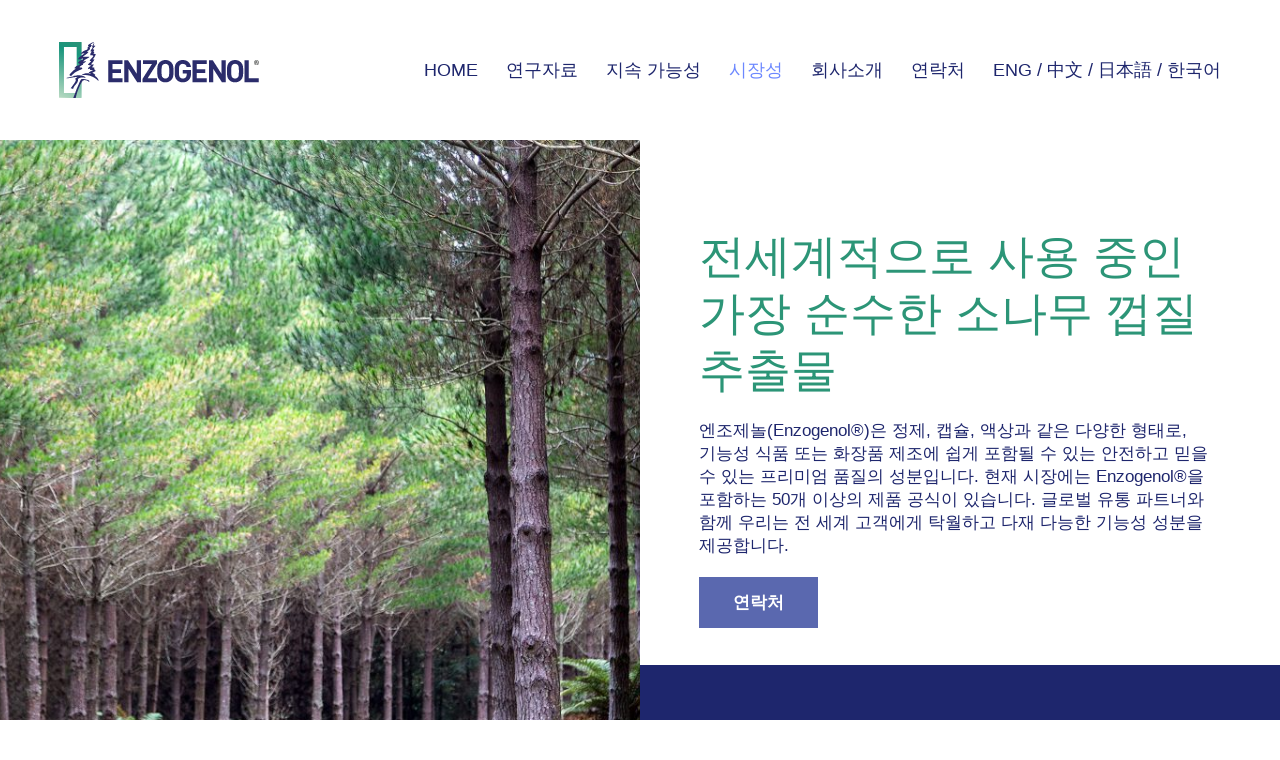

--- FILE ---
content_type: text/html; charset=UTF-8
request_url: https://korean.enzogenol.com/markets
body_size: 7729
content:
<!doctype html>
<html lang="zh">
<head>
	<meta charset="utf-8">
	<meta id="metaviewport" name="viewport" content="width=device-width,minimum-scale=1.0,maximum-scale=5.0,initial-scale=1.0"/>

	<title>Enzogenol - Distribution - Enzogenol distributor - distributor details</title>
    
    <meta name='robots' content='index, follow, max-image-preview:large, max-snippet:-1, max-video-preview:-1' />
	<style>img:is([sizes="auto" i], [sizes^="auto," i]) { contain-intrinsic-size: 3000px 1500px }</style>
	
	<!-- This site is optimized with the Yoast SEO plugin v25.9 - https://yoast.com/wordpress/plugins/seo/ -->
	<meta name="description" content="Enzogenol distributor details" />
	<link rel="canonical" href="https://korean.enzogenol.com/markets" />
	<meta property="og:locale" content="en_US" />
	<meta property="og:type" content="article" />
	<meta property="og:title" content="Enzogenol - Distribution - Enzogenol distributor - distributor details" />
	<meta property="og:description" content="Enzogenol distributor details" />
	<meta property="og:url" content="/markets" />
	<meta property="og:site_name" content="Enzogenol (엔조제놀)" />
	<meta property="article:modified_time" content="2025-09-11T03:37:52+00:00" />
	<meta name="twitter:card" content="summary_large_image" />
	<script type="application/ld+json" class="yoast-schema-graph">{"@context":"https://schema.org","@graph":[{"@type":"WebPage","@id":"/markets","url":"https://korean.enzogenol.com/markets","name":"Enzogenol - Distribution - Enzogenol distributor - distributor details","isPartOf":{"@id":"http://korean.enzogenol.com/#website"},"datePublished":"2019-08-14T04:18:01+00:00","dateModified":"2025-09-11T03:37:52+00:00","description":"Enzogenol distributor details","breadcrumb":{"@id":"https://korean.enzogenol.com/markets#breadcrumb"},"inLanguage":"en-NZ","potentialAction":[{"@type":"ReadAction","target":["https://korean.enzogenol.com/markets"]}]},{"@type":"BreadcrumbList","@id":"https://korean.enzogenol.com/markets#breadcrumb","itemListElement":[{"@type":"ListItem","position":1,"name":"Home","item":"/"},{"@type":"ListItem","position":2,"name":"시장성"}]},{"@type":"WebSite","@id":"http://korean.enzogenol.com/#website","url":"http://korean.enzogenol.com/","name":"Enzogenol (엔조제놀)","description":"엔조제놀- 소나무껍질 추출물","potentialAction":[{"@type":"SearchAction","target":{"@type":"EntryPoint","urlTemplate":"http://korean.enzogenol.com/?s={search_term_string}"},"query-input":{"@type":"PropertyValueSpecification","valueRequired":true,"valueName":"search_term_string"}}],"inLanguage":"en-NZ"}]}</script>
	<!-- / Yoast SEO plugin. -->


<style id='classic-theme-styles-inline-css' type='text/css'>
/*! This file is auto-generated */
.wp-block-button__link{color:#fff;background-color:#32373c;border-radius:9999px;box-shadow:none;text-decoration:none;padding:calc(.667em + 2px) calc(1.333em + 2px);font-size:1.125em}.wp-block-file__button{background:#32373c;color:#fff;text-decoration:none}
</style>
<style id='safe-svg-svg-icon-style-inline-css' type='text/css'>
.safe-svg-cover{text-align:center}.safe-svg-cover .safe-svg-inside{display:inline-block;max-width:100%}.safe-svg-cover svg{fill:currentColor;height:100%;max-height:100%;max-width:100%;width:100%}

</style>
<style id='global-styles-inline-css' type='text/css'>
:root{--wp--preset--aspect-ratio--square: 1;--wp--preset--aspect-ratio--4-3: 4/3;--wp--preset--aspect-ratio--3-4: 3/4;--wp--preset--aspect-ratio--3-2: 3/2;--wp--preset--aspect-ratio--2-3: 2/3;--wp--preset--aspect-ratio--16-9: 16/9;--wp--preset--aspect-ratio--9-16: 9/16;--wp--preset--color--black: #000;--wp--preset--color--cyan-bluish-gray: #abb8c3;--wp--preset--color--white: #fff;--wp--preset--color--pale-pink: #f78da7;--wp--preset--color--vivid-red: #cf2e2e;--wp--preset--color--luminous-vivid-orange: #ff6900;--wp--preset--color--luminous-vivid-amber: #fcb900;--wp--preset--color--light-green-cyan: #7bdcb5;--wp--preset--color--vivid-green-cyan: #00d084;--wp--preset--color--pale-cyan-blue: #8ed1fc;--wp--preset--color--vivid-cyan-blue: #0693e3;--wp--preset--color--vivid-purple: #9b51e0;--wp--preset--gradient--vivid-cyan-blue-to-vivid-purple: linear-gradient(135deg,rgba(6,147,227,1) 0%,rgb(155,81,224) 100%);--wp--preset--gradient--light-green-cyan-to-vivid-green-cyan: linear-gradient(135deg,rgb(122,220,180) 0%,rgb(0,208,130) 100%);--wp--preset--gradient--luminous-vivid-amber-to-luminous-vivid-orange: linear-gradient(135deg,rgba(252,185,0,1) 0%,rgba(255,105,0,1) 100%);--wp--preset--gradient--luminous-vivid-orange-to-vivid-red: linear-gradient(135deg,rgba(255,105,0,1) 0%,rgb(207,46,46) 100%);--wp--preset--gradient--very-light-gray-to-cyan-bluish-gray: linear-gradient(135deg,rgb(238,238,238) 0%,rgb(169,184,195) 100%);--wp--preset--gradient--cool-to-warm-spectrum: linear-gradient(135deg,rgb(74,234,220) 0%,rgb(151,120,209) 20%,rgb(207,42,186) 40%,rgb(238,44,130) 60%,rgb(251,105,98) 80%,rgb(254,248,76) 100%);--wp--preset--gradient--blush-light-purple: linear-gradient(135deg,rgb(255,206,236) 0%,rgb(152,150,240) 100%);--wp--preset--gradient--blush-bordeaux: linear-gradient(135deg,rgb(254,205,165) 0%,rgb(254,45,45) 50%,rgb(107,0,62) 100%);--wp--preset--gradient--luminous-dusk: linear-gradient(135deg,rgb(255,203,112) 0%,rgb(199,81,192) 50%,rgb(65,88,208) 100%);--wp--preset--gradient--pale-ocean: linear-gradient(135deg,rgb(255,245,203) 0%,rgb(182,227,212) 50%,rgb(51,167,181) 100%);--wp--preset--gradient--electric-grass: linear-gradient(135deg,rgb(202,248,128) 0%,rgb(113,206,126) 100%);--wp--preset--gradient--midnight: linear-gradient(135deg,rgb(2,3,129) 0%,rgb(40,116,252) 100%);--wp--preset--font-size--small: 13px;--wp--preset--font-size--medium: 20px;--wp--preset--font-size--large: 36px;--wp--preset--font-size--x-large: 42px;--wp--preset--spacing--20: 0.44rem;--wp--preset--spacing--30: 0.67rem;--wp--preset--spacing--40: 1rem;--wp--preset--spacing--50: 1.5rem;--wp--preset--spacing--60: 2.25rem;--wp--preset--spacing--70: 3.38rem;--wp--preset--spacing--80: 5.06rem;--wp--preset--shadow--natural: 6px 6px 9px rgba(0, 0, 0, 0.2);--wp--preset--shadow--deep: 12px 12px 50px rgba(0, 0, 0, 0.4);--wp--preset--shadow--sharp: 6px 6px 0px rgba(0, 0, 0, 0.2);--wp--preset--shadow--outlined: 6px 6px 0px -3px rgba(255, 255, 255, 1), 6px 6px rgba(0, 0, 0, 1);--wp--preset--shadow--crisp: 6px 6px 0px rgba(0, 0, 0, 1);}:where(.is-layout-flex){gap: 0.5em;}:where(.is-layout-grid){gap: 0.5em;}body .is-layout-flex{display: flex;}.is-layout-flex{flex-wrap: wrap;align-items: center;}.is-layout-flex > :is(*, div){margin: 0;}body .is-layout-grid{display: grid;}.is-layout-grid > :is(*, div){margin: 0;}:where(.wp-block-columns.is-layout-flex){gap: 2em;}:where(.wp-block-columns.is-layout-grid){gap: 2em;}:where(.wp-block-post-template.is-layout-flex){gap: 1.25em;}:where(.wp-block-post-template.is-layout-grid){gap: 1.25em;}.has-black-color{color: var(--wp--preset--color--black) !important;}.has-cyan-bluish-gray-color{color: var(--wp--preset--color--cyan-bluish-gray) !important;}.has-white-color{color: var(--wp--preset--color--white) !important;}.has-pale-pink-color{color: var(--wp--preset--color--pale-pink) !important;}.has-vivid-red-color{color: var(--wp--preset--color--vivid-red) !important;}.has-luminous-vivid-orange-color{color: var(--wp--preset--color--luminous-vivid-orange) !important;}.has-luminous-vivid-amber-color{color: var(--wp--preset--color--luminous-vivid-amber) !important;}.has-light-green-cyan-color{color: var(--wp--preset--color--light-green-cyan) !important;}.has-vivid-green-cyan-color{color: var(--wp--preset--color--vivid-green-cyan) !important;}.has-pale-cyan-blue-color{color: var(--wp--preset--color--pale-cyan-blue) !important;}.has-vivid-cyan-blue-color{color: var(--wp--preset--color--vivid-cyan-blue) !important;}.has-vivid-purple-color{color: var(--wp--preset--color--vivid-purple) !important;}.has-black-background-color{background-color: var(--wp--preset--color--black) !important;}.has-cyan-bluish-gray-background-color{background-color: var(--wp--preset--color--cyan-bluish-gray) !important;}.has-white-background-color{background-color: var(--wp--preset--color--white) !important;}.has-pale-pink-background-color{background-color: var(--wp--preset--color--pale-pink) !important;}.has-vivid-red-background-color{background-color: var(--wp--preset--color--vivid-red) !important;}.has-luminous-vivid-orange-background-color{background-color: var(--wp--preset--color--luminous-vivid-orange) !important;}.has-luminous-vivid-amber-background-color{background-color: var(--wp--preset--color--luminous-vivid-amber) !important;}.has-light-green-cyan-background-color{background-color: var(--wp--preset--color--light-green-cyan) !important;}.has-vivid-green-cyan-background-color{background-color: var(--wp--preset--color--vivid-green-cyan) !important;}.has-pale-cyan-blue-background-color{background-color: var(--wp--preset--color--pale-cyan-blue) !important;}.has-vivid-cyan-blue-background-color{background-color: var(--wp--preset--color--vivid-cyan-blue) !important;}.has-vivid-purple-background-color{background-color: var(--wp--preset--color--vivid-purple) !important;}.has-black-border-color{border-color: var(--wp--preset--color--black) !important;}.has-cyan-bluish-gray-border-color{border-color: var(--wp--preset--color--cyan-bluish-gray) !important;}.has-white-border-color{border-color: var(--wp--preset--color--white) !important;}.has-pale-pink-border-color{border-color: var(--wp--preset--color--pale-pink) !important;}.has-vivid-red-border-color{border-color: var(--wp--preset--color--vivid-red) !important;}.has-luminous-vivid-orange-border-color{border-color: var(--wp--preset--color--luminous-vivid-orange) !important;}.has-luminous-vivid-amber-border-color{border-color: var(--wp--preset--color--luminous-vivid-amber) !important;}.has-light-green-cyan-border-color{border-color: var(--wp--preset--color--light-green-cyan) !important;}.has-vivid-green-cyan-border-color{border-color: var(--wp--preset--color--vivid-green-cyan) !important;}.has-pale-cyan-blue-border-color{border-color: var(--wp--preset--color--pale-cyan-blue) !important;}.has-vivid-cyan-blue-border-color{border-color: var(--wp--preset--color--vivid-cyan-blue) !important;}.has-vivid-purple-border-color{border-color: var(--wp--preset--color--vivid-purple) !important;}.has-vivid-cyan-blue-to-vivid-purple-gradient-background{background: var(--wp--preset--gradient--vivid-cyan-blue-to-vivid-purple) !important;}.has-light-green-cyan-to-vivid-green-cyan-gradient-background{background: var(--wp--preset--gradient--light-green-cyan-to-vivid-green-cyan) !important;}.has-luminous-vivid-amber-to-luminous-vivid-orange-gradient-background{background: var(--wp--preset--gradient--luminous-vivid-amber-to-luminous-vivid-orange) !important;}.has-luminous-vivid-orange-to-vivid-red-gradient-background{background: var(--wp--preset--gradient--luminous-vivid-orange-to-vivid-red) !important;}.has-very-light-gray-to-cyan-bluish-gray-gradient-background{background: var(--wp--preset--gradient--very-light-gray-to-cyan-bluish-gray) !important;}.has-cool-to-warm-spectrum-gradient-background{background: var(--wp--preset--gradient--cool-to-warm-spectrum) !important;}.has-blush-light-purple-gradient-background{background: var(--wp--preset--gradient--blush-light-purple) !important;}.has-blush-bordeaux-gradient-background{background: var(--wp--preset--gradient--blush-bordeaux) !important;}.has-luminous-dusk-gradient-background{background: var(--wp--preset--gradient--luminous-dusk) !important;}.has-pale-ocean-gradient-background{background: var(--wp--preset--gradient--pale-ocean) !important;}.has-electric-grass-gradient-background{background: var(--wp--preset--gradient--electric-grass) !important;}.has-midnight-gradient-background{background: var(--wp--preset--gradient--midnight) !important;}.has-small-font-size{font-size: var(--wp--preset--font-size--small) !important;}.has-medium-font-size{font-size: var(--wp--preset--font-size--medium) !important;}.has-large-font-size{font-size: var(--wp--preset--font-size--large) !important;}.has-x-large-font-size{font-size: var(--wp--preset--font-size--x-large) !important;}
:where(.wp-block-post-template.is-layout-flex){gap: 1.25em;}:where(.wp-block-post-template.is-layout-grid){gap: 1.25em;}
:where(.wp-block-columns.is-layout-flex){gap: 2em;}:where(.wp-block-columns.is-layout-grid){gap: 2em;}
:root :where(.wp-block-pullquote){font-size: 1.5em;line-height: 1.6;}
</style>
<link rel='stylesheet' id='brigadamincss-css' href='https://korean.enzogenol.com/site/themes/enzogenol/css/common.min.css?ver=1569508222' type='text/css' media='all' />
<link rel="icon" href="https://korean.enzogenol.com/site/uploads/cropped-enzogenol_favicon-32x32.png" sizes="32x32" />
<link rel="icon" href="https://korean.enzogenol.com/site/uploads/cropped-enzogenol_favicon-192x192.png" sizes="192x192" />
<link rel="apple-touch-icon" href="https://korean.enzogenol.com/site/uploads/cropped-enzogenol_favicon-180x180.png" />
<meta name="msapplication-TileImage" content="https://korean.enzogenol.com/site/uploads/cropped-enzogenol_favicon-270x270.png" />
		<style type="text/css" id="wp-custom-css">
			body * {
	font-family: Microsoft YaHei, Segoe UI, arial unicode ms, sans-serif !important;
}

body h1,
body h2,
body h3 {
	font-family: Microsoft YaHei Bold, Segoe UI, arial unicode ms, sans-serif !important;
}

.component-benefits .grid-cta, .component-benefits .grid-item {
    justify-content: flex-start;
}

.component-benefits .grid-cta h3, .component-benefits .grid-item h3 {
	padding-right: 60px;
	min-height: 2.5em;
}

.component-research-item .article .article-inner .top {
    overflow: hidden;
    height: 20px;
}

.component-benefits .grid-cta div {
    font-size: 200%;
}


@media (max-width: 898px) {
	.header-nav-primary .nav-item:last-child {
		display:block;
		width:80%;
		max-width:10em;
		box-sizing:border-box;
		margin-inline:auto !important;
	}
	
	.header-nav-primary .nav-item:last-child a {
		white-space:nowrap;
	}
}		</style>
		
	<meta name="designer" content="Bold Creative; https://boldcreative.co.nz"/>
	<meta name="programmed-by" content="Brigada; https://brigada.nz"/>

	<meta name="format-detection" content="telephone=no"/>
	<meta http-equiv="X-UA-Compatible" content="IE=edge"/>

	
    </head>


<body id="top" class="layout-markets page ">


<a href="#content" class="accessible">Jump to content</a>

<!-- begin: global header -->
<div id="header">
	<div class="header-inner">

		<div class="header-logo">
			<a href="/"><img src="https://korean.enzogenol.com/site/themes/enzogenol/images/global-header-logo.svg"></a>
		</div>

		<div class="header-nav">
			<ul class="header-nav-primary">
                <li class="nav-item" data-menu-id="home"><a class="home  " href="/">HOME</a>
</li>
<li class="nav-item" data-menu-id=""><a class="  " href="/research">연구자료</a>
</li>
<li class="nav-item" data-menu-id=""><a class="  " href="/sustainability">지속 가능성</a>
</li>
<li class="nav-item" data-menu-id=""><a class="  " href="/markets">시장성</a>
</li>
<li class="nav-item" data-menu-id=""><a class="  " href="/company">회사소개</a>
</li>
<li class="nav-item" data-menu-id=""><a class="  " href="/contact">연락처</a>
</li><li class="nav-item"><a href="https://www.enzogenol.com">ENG</a> / <a href="https://china.enzogenol.com">中文</a> / <a href="https://japan.enzogenol.com">日本語</a> / <a href="https://korean.enzogenol.com">한국어</a></li>			</ul>
		</div>

		<button class="header-nav-toggle" type="button">
	        <span class="toggle-box">
	            <span class="toggle-inner"></span>
	        </span>
		</button>

	</div>
</div>
<!-- begin: global header -->

<!-- begin: global content -->
<div id="content">

	<!-- begin: page -->
	<div class="page page-markets">
<!-- begin: component page intro -->
<div id="pageintro_ebc546f00becc3225713bb52121456ca" class="component component-pageintro photo-left mobile-photo-left  merge">
	<div class="component-inner">

		<div class="photo">
            <picture class="media animation fade-in-slow animation-queued animation-once" alt="">
				<source media="(min-width: 751px)" srcset="https://korean.enzogenol.com/site/uploads/markets-page-intro-photo-1024x682.jpg">
				<source media="(min-width: 1px)" srcset="https://korean.enzogenol.com/site/uploads/markets-page-intro-photo-750x328-center-top.jpg">
				<img decoding="async" src="https://korean.enzogenol.com/site/uploads/markets-page-intro-photo-1538x1024-center-top.jpg" alt="">
				</picture>		</div>

		<div class="text animation fade-in-fast animation-queued animation-once">
			<h1>전세계적으로 사용 중인 가장 순수한 소나무 껍질 추출물</h1>

            <p>엔조제놀(Enzogenol®)은 정제, 캡슐, 액상과 같은 다양한 형태로, 기능성 식품 또는 화장품 제조에 쉽게 포함될 수 있는 안전하고 믿을 수 있는 프리미엄 품질의 성분입니다. 현재 시장에는 Enzogenol®을 포함하는 50개 이상의 제품 공식이 있습니다. 글로벌 유통 파트너와 함께 우리는 전 세계 고객에게 탁월하고 다재 다능한 기능성 성분을 제공합니다.</p>

            <p>
				<a class="rte-button" href="/contact">연락처 </a>
			</p>

            		</div>


	</div>
</div>
<!-- end: component page intro -->

<!-- begin: component distributors grid -->
<div id="distributors_c63147e390a27fe87a6911648ca99c5d" class="component component-distributors">
	<div class="component-inner">

		<div class="grid">

            <div class="grid-item animation fade-in-up animation-queued"><div class="text">
						<h2>USA</h2>
						<ul><li><h3>Ingredient Distribution</h3>
						<h4>BIOpuro Health Solutions</h4><p>6513 Canyon Ranch Road<br />
Salt Lake City, UT 84121<br />
<br />
Ph: +1 801-870-5746<br><a class="website" target="_blank" href="https://www.biopurohealth.com/">Web Link</a></p><a target="_blank" href="https://www.biopurohealth.com/"><img decoding="async" class="logo" src="https://korean.enzogenol.com/site/uploads/logo-biopuro-health-solutions.png"></a></li><li><h3>Health Professional Distribution</h3>
						<h4>Emerson Ecologics</h4><p> <br />
Ph: +1 800-654-4432<br><a class="website" target="_blank" href="https://www.emersonecologics.com/">Web Link</a></p><a target="_blank" href="https://www.emersonecologics.com/"><img decoding="async" class="logo" src="https://korean.enzogenol.com/site/uploads/logo-emerson-ecologics.png"></a></li></ul></div></div><div class="grid-item animation fade-in-up animation-queued"><div class="text">
						<h2>India</h2>
						<ul><li><h3>Ingredient Distribution</h3>
						<h4>K P Manish Global Ingredients Pvt. Ltd.</h4><p>41 Raghunayakulu Street<br />
Chennai-600003<br />
INDIA<br />
<br />
Ph: +91-44-442 12345<br><a class="website" target="_blank" href="https://www.kpmanish.com/">Web Link</a></p><a target="_blank" href="https://www.kpmanish.com/"><img decoding="async" class="logo" src="https://korean.enzogenol.com/site/uploads/logo-k-p-manish-global-ingredients.png"></a></li></ul></div></div><div class="grid-item animation fade-in-up animation-queued"><div class="text">
						<h2>Japan</h2>
						<ul><li><h3>Ingredient Distribution</h3>
						<h4>Valentine Company Limited</h4><p>3-8-3 Yoyogi<br />
Shibuya-ku<br />
Tokyo<br />
JAPAN 151-0053<br />
<br />
Ph: +81 3 3320 3344<br />
Fax: +81 3 3320 9944<br />
<br />
Masako Susuki<br>Email: <a href="mailto:susuki@valentine21.com">susuki@valentine21.com</a></p><img decoding="async" class="logo" src="https://korean.enzogenol.com/site/uploads/logo-valentine-company.png"></li></ul></div></div><div class="grid-item animation fade-in-up animation-queued"><div class="text">
						<h2>Taiwan</h2>
						<ul><li><h3>Ingredient Distribution</h3>
						<h4>Compson Trading Co., Ltd</h4><p>No.136, Sec. 3, Qingdao Rd.,<br />
North District,<br />
Taichung 40449, Taiwan (R.O.C.)<br />
<br />
Ph: 886-4-2238-2867<br />
Fax: 886-4-2238-9677<br><a class="website" target="_blank" href="http://www.compson.com.tw/">Web Link</a></p><a target="_blank" href="http://www.compson.com.tw/"><img decoding="async" class="logo" src="https://korean.enzogenol.com/site/uploads/logo-compson-trading-co.png"></a></li><li><h3></h3>
						<h4></h4><p></p></li></ul></div></div><div class="grid-item animation fade-in-up animation-queued"><div class="text">
						<h2>Philippines</h2>
						<ul><li><h3>Ingredient Distribution</h3>
						<h4>BORNRICH COMPANY LTD.</h4><p>Unit 1204, 12th Flr. <br />
The Regalia Park Tower C, <br />
150 P. Tuazon Blvd. Socorro, <br />
Cubao, Quezon City<br />
Philippines<br />
<br />
+639626272285<br />
+639556582000<br />
 <br>Email: <a href="mailto:bornrich2020global@gmail.com">bornrich2020global@gmail.com</a><br><a class="website" target="_blank" href="https://www.bornrich.biz">Web Link</a></p><a target="_blank" href="https://www.bornrich.biz"><img decoding="async" class="logo" src="https://korean.enzogenol.com/site/uploads/bornrich-logo.png"></a></li></ul></div></div><div class="grid-item animation fade-in-up animation-queued"><div class="text">
						<h2>Europe</h2>
						<ul><li><h3>Distributor</h3>
						<h4>Hauora Health GmbH</h4><p>Switzerland<br><a class="website" target="_blank" href="https://www.enzogenol.ch">Web Link</a></p><a target="_blank" href="https://www.enzogenol.ch"><img decoding="async" class="logo" src="https://korean.enzogenol.com/site/uploads/Hauora_Health.png"></a></li></ul></div></div><div class="grid-item animation fade-in-up animation-queued"><div class="text">
						<h2>Malaysia</h2>
						<ul><li><h3>Distributor</h3>
						<h4>NEXUS WISE</h4><p>Unit C-G-08 (Lobby 4), Block C, Damansara Intan e-Business Park. No 1, Jalan SS20/27, 47400 Petaling Jaya, Selangor, Malaysia.<br>Email: <a href="mailto:info@nexuswise.com">info@nexuswise.com</a><br><a class="website" target="_blank" href="https://nexuswise.com/">Web Link</a></p><a target="_blank" href="https://nexuswise.com/"><img decoding="async" class="logo" src="https://korean.enzogenol.com/site/uploads/Nexus-Wise-FB-Watermark-Logo-Clean.png"></a></li></ul></div></div><div class="grid-item animation fade-in-up animation-queued"><div class="text">
						<h2>Vietnam</h2>
						<ul><li><h3>Ingredient Distribution</h3>
						<h4>International Nasol Pharma Co. Ltd</h4><p>124, Hamlet Street, Phu Lam, Ha Dong, Hanoi, Vietnam<br>Email: <a href="mailto:info@nasol.com.vn">info@nasol.com.vn</a><br><a class="website" target="_blank" href="https://nasol.com.vn/">Web Link</a></p><a target="_blank" href="https://nasol.com.vn/"><img decoding="async" class="logo" src="https://korean.enzogenol.com/site/uploads/Logo-NaSol.jpg"></a></li></ul></div></div>
		</div>
	</div>
</div>
<!-- end: component distributors grid -->

</div>
<!-- end: page -->

</div>
<!-- end: global content -->

<!-- begin: global footer -->
<div id="footer">
	<div class="footer-inner">
		<div class="footer-logo">
			<img src="https://korean.enzogenol.com/site/themes/enzogenol/images/global-footer-logo.svg">
		</div>

		<div class="footer-links">
			<ul>
                <li class="nav-item" data-menu-id="home"><a class="home  " href="/">HOME</a>
</li>
<li class="nav-item" data-menu-id=""><a class="  " href="/research">연구자료</a>
</li>
<li class="nav-item" data-menu-id=""><a class="  " href="/sustainability">지속 가능성</a>
</li>
<li class="nav-item" data-menu-id=""><a class="  " href="/markets">시장성</a>
</li>
<li class="nav-item" data-menu-id=""><a class="  " href="/company">회사소개</a>
</li>
<li class="nav-item" data-menu-id=""><a class="  " href="/contact">연락처</a>
</li>			</ul>
		</div>

		<div class="footer-contact">
			<h3>ENZO Nutraceuticals Limited</h3>
			<p class="address">PO Box 5, Paeroa 3640<br />
New Zealand</p>
			<p class="line">—</p>
			<p class="email">
				<a href="mailto:"></a>
			</p>
			<p class="phone">0800 4 ENZOGENOL (0800 436 964)</p>
		</div>

		<div class="footer-legal">
			<p>Copyright © ENZO Nutraceuticals Limited<br>Design by
				<a href="https://boldcreative.co.nz/">Bold Creative</a>
			</p>
		</div>
	</div>
</div>
<!-- end: global footer -->

<script type="speculationrules">
{"prefetch":[{"source":"document","where":{"and":[{"href_matches":"\/*"},{"not":{"href_matches":["\/wp_427269\/wp-*.php","\/wp_427269\/wp-admin\/*","\/site\/uploads\/*","\/site\/*","\/site\/plugins\/*","\/site\/themes\/enzogenol\/*","\/*\\?(.+)"]}},{"not":{"selector_matches":"a[rel~=\"nofollow\"]"}},{"not":{"selector_matches":".no-prefetch, .no-prefetch a"}}]},"eagerness":"conservative"}]}
</script>
<script type="text/javascript" src="https://korean.enzogenol.com/site/themes/enzogenol/js/package.min.js?ver=1747002396" id="brigadaminjs-js"></script>

</body>

</html>

--- FILE ---
content_type: text/css
request_url: https://korean.enzogenol.com/site/themes/enzogenol/css/common.min.css?ver=1569508222
body_size: 13485
content:
@charset "UTF-8";/*!!
* Global Style Definitions
*
* @author			Matt Gifford
* @copyright		2019 Brigada Limited. All rights reserved.
* @platforms		Edge, IE11+, Chrome, Firefox, Safari, Android 6+, Mobile Safari (iOS 8+)
*/html:after{content:"535px,750px,896px,1024px,1500px,1920px,4096px";display:none}html:after{content:"535px,750px,896px,1024px,1600px,1920px,4096px";display:none}@font-face{font-family:'TiemposHeadline';src:url("../webfonts/TiemposHeadline-Light.eot");src:url("../webfonts/TiemposHeadline-Light.eot?#iefix") format("embedded-opentype"),url("../webfonts/TiemposHeadline-Light.woff2") format("woff2"),url("../webfonts/TiemposHeadline-Light.woff") format("woff"),url("../webfonts/TiemposHeadline-Light.ttf") format("truetype"),url("../webfonts/TiemposHeadline-Light.svg#TiemposHeadline-Light") format("svg");font-weight:300;font-style:normal}@font-face{font-family:'TiemposHeadline';src:url("../webfonts/TiemposHeadline-Black.eot");src:url("../webfonts/TiemposHeadline-Black.eot?#iefix") format("embedded-opentype"),url("../webfonts/TiemposHeadline-Black.woff2") format("woff2"),url("../webfonts/TiemposHeadline-Black.woff") format("woff"),url("../webfonts/TiemposHeadline-Black.ttf") format("truetype"),url("../webfonts/TiemposHeadline-Black.svg#TiemposHeadline-Black") format("svg");font-weight:900;font-style:normal}@font-face{font-family:'DINPro';src:url("../webfonts/DINPro-Black.eot");src:url("../webfonts/DINPro-Black.eot?#iefix") format("embedded-opentype"),url("../webfonts/DINPro-Black.woff2") format("woff2"),url("../webfonts/DINPro-Black.woff") format("woff"),url("../webfonts/DINPro-Black.ttf") format("truetype"),url("../webfonts/DINPro-Black.svg#DINPro-Black") format("svg");font-weight:900;font-style:normal}@font-face{font-family:'DINPro';src:url("../webfonts/DINPro-Bold.eot");src:url("../webfonts/DINPro-Bold.eot?#iefix") format("embedded-opentype"),url("../webfonts/DINPro-Bold.woff2") format("woff2"),url("../webfonts/DINPro-Bold.woff") format("woff"),url("../webfonts/DINPro-Bold.ttf") format("truetype"),url("../webfonts/DINPro-Bold.svg#DINPro-Bold") format("svg");font-weight:700;font-style:normal}@font-face{font-family:'DINPro';src:url("../webfonts/DINPro-Regular.eot");src:url("../webfonts/DINPro-Regular.eot?#iefix") format("embedded-opentype"),url("../webfonts/DINPro-Regular.woff2") format("woff2"),url("../webfonts/DINPro-Regular.woff") format("woff"),url("../webfonts/DINPro-Regular.ttf") format("truetype"),url("../webfonts/DINPro-Regular.svg#DINPro-Regular") format("svg");font-weight:400;font-style:normal}@font-face{font-family:'DINPro';src:url("../webfonts/DINPro-Light.eot");src:url("../webfonts/DINPro-Light.eot?#iefix") format("embedded-opentype"),url("../webfonts/DINPro-Light.woff2") format("woff2"),url("../webfonts/DINPro-Light.woff") format("woff"),url("../webfonts/DINPro-Light.ttf") format("truetype"),url("../webfonts/DINPro-Light.svg#DINPro-Light") format("svg");font-weight:300;font-style:normal}.flickity-enabled{position:relative}.flickity-enabled:focus{outline:0}.flickity-viewport{overflow:hidden;position:relative;height:100%}.flickity-slider{position:absolute;width:100%;height:100%}.flickity-enabled.is-draggable{-webkit-tap-highlight-color:transparent;tap-highlight-color:transparent;-webkit-user-select:none;-moz-user-select:none;-ms-user-select:none;user-select:none}.flickity-enabled.is-draggable .flickity-viewport{cursor:move;cursor:-webkit-grab;cursor:grab}.flickity-enabled.is-draggable .flickity-viewport.is-pointer-down{cursor:-webkit-grabbing;cursor:grabbing}.flickity-button{position:absolute;background:rgba(255,255,255,0.75);border:0;color:#333}.flickity-button:hover{background:white;cursor:pointer}.flickity-button:focus{outline:0;box-shadow:0 0 0 5px #19f}.flickity-button:active{opacity:.6}.flickity-button:disabled{opacity:.3;cursor:auto;pointer-events:none}.flickity-button-icon{fill:#333}.flickity-prev-next-button{top:50%;width:44px;height:44px;border-radius:50%;transform:translateY(-50%)}.flickity-prev-next-button.previous{left:10px}.flickity-prev-next-button.next{right:10px}.flickity-rtl .flickity-prev-next-button.previous{left:auto;right:10px}.flickity-rtl .flickity-prev-next-button.next{right:auto;left:10px}.flickity-prev-next-button .flickity-button-icon{position:absolute;left:20%;top:20%;width:60%;height:60%}.flickity-page-dots{position:absolute;width:100%;bottom:-25px;padding:0;margin:0;list-style:none;text-align:center;line-height:1}.flickity-rtl .flickity-page-dots{direction:rtl}.flickity-page-dots .dot{display:inline-block;width:10px;height:10px;margin:0 8px;background:#333;border-radius:50%;opacity:.25;cursor:pointer}.flickity-page-dots .dot.is-selected{opacity:1}.wp-block-audio{position:relative}.wp-block-audio:first-child{margin-top:0}.wp-block-audio:last-child{margin-bottom:0}.wp-block-audio audio{width:100%;min-width:300px}.wp-block-audio figcaption{max-width:100%;box-sizing:border-box;color:#555d66;font-size:31px;text-align:center}.wp-block-button{position:relative;color:#fff}.wp-block-button:first-child{margin-top:0}.wp-block-button:last-child{margin-bottom:0}.wp-block-button.aligncenter{text-align:center}.wp-block-button.alignright{text-align:right}.wp-block-button__link{background-color:#000;border:0;box-shadow:none;color:inherit;cursor:pointer;display:inline-block;font-size:31px;margin:0;padding:12px 24px;text-align:center;text-decoration:none;overflow-wrap:break-word}.mouse .wp-block-button__link:hover{text-decoration:none}.wp-block-button__link:hover,.wp-block-button__link:focus,.wp-block-button__link:active,.wp-block-button__link:visited{color:inherit}.is-style-squared .wp-block-button__link{border-radius:0}.is-style-outline{color:#000}.is-style-outline .wp-block-button__link{background-color:transparent;border:2px solid #000}.wp-block-code{position:relative;font-family:Menlo,Consolas,monaco,monospace;font-size:16px;color:#1e266d;padding:10.66667px 16px;border:1px solid #e2e4e7;border-radius:4px}.wp-block-code:first-child{margin-top:0}.wp-block-code:last-child{margin-bottom:0}.wp-block-columns{display:flex;margin-bottom:16px;flex-wrap:wrap}@media(min-width:750px){.wp-block-columns{flex-wrap:nowrap}}.wp-block-column{margin-bottom:1em;flex-grow:1;min-width:0;word-break:break-word;overflow-wrap:break-word}@media(max-width:534px){.wp-block-column{flex-basis:100%!important}}@media(min-width:535px){.wp-block-column{flex-basis:calc(50% - 16px);flex-grow:0}.wp-block-column:nth-child(even){margin-left:32px}}@media(min-width:750px){.wp-block-column:not(:first-child){margin-left:32px}}.wp-block-columns.are-vertically-aligned-top{align-items:flex-start}.wp-block-columns.are-vertically-aligned-center{align-items:center}.wp-block-columns.are-vertically-aligned-bottom{align-items:flex-end}.wp-block-column.is-vertically-aligned-top{align-self:flex-start}.wp-block-column.is-vertically-aligned-center{align-self:center}.wp-block-column.is-vertically-aligned-bottom{align-self:flex-end}.wp-block-cover-image,.wp-block-cover{position:relative;background-color:#000;background-size:cover;background-position:center center;min-height:430px;width:100%;display:flex;justify-content:center;align-items:center;overflow:hidden}.wp-block-cover-image.has-left-content,.wp-block-cover.has-left-content{justify-content:flex-start}.wp-block-cover-image.has-left-content h2,.wp-block-cover-image.has-left-content .wp-block-cover-image-text,.wp-block-cover-image.has-left-content .wp-block-cover-text,.wp-block-cover.has-left-content h2,.wp-block-cover.has-left-content .wp-block-cover-image-text,.wp-block-cover.has-left-content .wp-block-cover-text{margin-left:0;text-align:left}.wp-block-cover-image.has-right-content,.wp-block-cover.has-right-content{justify-content:flex-end}.wp-block-cover-image.has-right-content h2,.wp-block-cover-image.has-right-content .wp-block-cover-image-text,.wp-block-cover-image.has-right-content .wp-block-cover-text,.wp-block-cover.has-right-content h2,.wp-block-cover.has-right-content .wp-block-cover-image-text,.wp-block-cover.has-right-content .wp-block-cover-text{margin-right:0;text-align:right}.wp-block-cover-image h2,.wp-block-cover-image .wp-block-cover-image-text,.wp-block-cover-image .wp-block-cover-text,.wp-block-cover h2,.wp-block-cover .wp-block-cover-image-text,.wp-block-cover .wp-block-cover-text{color:#fff;font-size:51px;line-height:1.25;z-index:1;margin-bottom:0;max-width:700px;padding:16px;text-align:center}@media(min-width:320px) and (max-width:2880px){.wp-block-cover-image h2,.wp-block-cover-image .wp-block-cover-image-text,.wp-block-cover-image .wp-block-cover-text,.wp-block-cover h2,.wp-block-cover .wp-block-cover-image-text,.wp-block-cover .wp-block-cover-text{font-size:calc((100vw - 320px) * .00608 - -33.5px)}}@media(max-width:320px){.wp-block-cover-image h2,.wp-block-cover-image .wp-block-cover-image-text,.wp-block-cover-image .wp-block-cover-text,.wp-block-cover h2,.wp-block-cover .wp-block-cover-image-text,.wp-block-cover .wp-block-cover-text{font-size:33.5px}}.wp-block-cover-image h2 a,.wp-block-cover-image h2 a:hover,.wp-block-cover-image h2 a:focus,.wp-block-cover-image h2 a:active,.wp-block-cover-image .wp-block-cover-image-text a,.wp-block-cover-image .wp-block-cover-image-text a:hover,.wp-block-cover-image .wp-block-cover-image-text a:focus,.wp-block-cover-image .wp-block-cover-image-text a:active,.wp-block-cover-image .wp-block-cover-text a,.wp-block-cover-image .wp-block-cover-text a:hover,.wp-block-cover-image .wp-block-cover-text a:focus,.wp-block-cover-image .wp-block-cover-text a:active,.wp-block-cover h2 a,.wp-block-cover h2 a:hover,.wp-block-cover h2 a:focus,.wp-block-cover h2 a:active,.wp-block-cover .wp-block-cover-image-text a,.wp-block-cover .wp-block-cover-image-text a:hover,.wp-block-cover .wp-block-cover-image-text a:focus,.wp-block-cover .wp-block-cover-image-text a:active,.wp-block-cover .wp-block-cover-text a,.wp-block-cover .wp-block-cover-text a:hover,.wp-block-cover .wp-block-cover-text a:focus,.wp-block-cover .wp-block-cover-text a:active{color:#fff}.wp-block-cover-image.has-parallax,.wp-block-cover.has-parallax{background-attachment:fixed}@supports(-webkit-overflow-scrolling:touch){.wp-block-cover-image.has-parallax,.wp-block-cover.has-parallax{background-attachment:scroll}}.wp-block-cover-image.has-background-dim::before,.wp-block-cover.has-background-dim::before{content:"";position:absolute;top:0;left:0;bottom:0;right:0;background-color:inherit;opacity:.5;z-index:1}.wp-block-cover-image.has-background-dim.has-background-dim-10::before,.wp-block-cover.has-background-dim.has-background-dim-10::before{opacity:.1}.wp-block-cover-image.has-background-dim.has-background-dim-20::before,.wp-block-cover.has-background-dim.has-background-dim-20::before{opacity:.2}.wp-block-cover-image.has-background-dim.has-background-dim-30::before,.wp-block-cover.has-background-dim.has-background-dim-30::before{opacity:.3}.wp-block-cover-image.has-background-dim.has-background-dim-40::before,.wp-block-cover.has-background-dim.has-background-dim-40::before{opacity:.4}.wp-block-cover-image.has-background-dim.has-background-dim-50::before,.wp-block-cover.has-background-dim.has-background-dim-50::before{opacity:.5}.wp-block-cover-image.has-background-dim.has-background-dim-60::before,.wp-block-cover.has-background-dim.has-background-dim-60::before{opacity:.6}.wp-block-cover-image.has-background-dim.has-background-dim-70::before,.wp-block-cover.has-background-dim.has-background-dim-70::before{opacity:.7}.wp-block-cover-image.has-background-dim.has-background-dim-80::before,.wp-block-cover.has-background-dim.has-background-dim-80::before{opacity:.8}.wp-block-cover-image.has-background-dim.has-background-dim-90::before,.wp-block-cover.has-background-dim.has-background-dim-90::before{opacity:.9}.wp-block-cover-image.has-background-dim.has-background-dim-100::before,.wp-block-cover.has-background-dim.has-background-dim-100::before{opacity:1}.wp-block-cover-image.alignleft,.wp-block-cover-image.alignright,.wp-block-cover.alignleft,.wp-block-cover.alignright{max-width:350px;width:100%}.wp-block-cover-image::after,.wp-block-cover::after{display:block;content:"";font-size:0;min-height:inherit}@supports(position:sticky){.wp-block-cover-image::after,.wp-block-cover::after{content:none}}.wp-block-cover-image.aligncenter,.wp-block-cover-image.alignleft,.wp-block-cover-image.alignright,.wp-block-cover.aligncenter,.wp-block-cover.alignleft,.wp-block-cover.alignright{display:flex}.wp-block-cover-image .wp-block-cover__inner-container,.wp-block-cover .wp-block-cover__inner-container{width:calc(100% - 70px);z-index:1;color:#f8f9f9}.wp-block-cover-image p,.wp-block-cover-image h1,.wp-block-cover-image h2,.wp-block-cover-image h3,.wp-block-cover-image h4,.wp-block-cover-image h5,.wp-block-cover-image h6,.wp-block-cover-image .wp-block-subhead,.wp-block-cover p,.wp-block-cover h1,.wp-block-cover h2,.wp-block-cover h3,.wp-block-cover h4,.wp-block-cover h5,.wp-block-cover h6,.wp-block-cover .wp-block-subhead{color:inherit}.wp-block-cover__video-background{position:absolute;top:50%;left:50%;transform:translateX(-50%) translateY(-50%);width:100%;height:100%;z-index:0;object-fit:cover}.block-editor-block-list__block[data-type="core/embed"][data-align="left"] .block-editor-block-list__block-edit,.block-editor-block-list__block[data-type="core/embed"][data-align="right"] .block-editor-block-list__block-edit,.wp-block-embed.alignleft,.wp-block-embed.alignright{max-width:360px;width:100%}.wp-block-embed{margin-bottom:1em}.wp-block-embed figcaption{max-width:100%;box-sizing:border-box;color:#555d66;font-size:31px;text-align:center}.wp-embed-responsive .wp-block-embed.wp-embed-aspect-21-9 .wp-block-embed__wrapper,.wp-embed-responsive .wp-block-embed.wp-embed-aspect-18-9 .wp-block-embed__wrapper,.wp-embed-responsive .wp-block-embed.wp-embed-aspect-16-9 .wp-block-embed__wrapper,.wp-embed-responsive .wp-block-embed.wp-embed-aspect-4-3 .wp-block-embed__wrapper,.wp-embed-responsive .wp-block-embed.wp-embed-aspect-1-1 .wp-block-embed__wrapper,.wp-embed-responsive .wp-block-embed.wp-embed-aspect-9-16 .wp-block-embed__wrapper,.wp-embed-responsive .wp-block-embed.wp-embed-aspect-1-2 .wp-block-embed__wrapper{position:relative}.wp-embed-responsive .wp-block-embed.wp-embed-aspect-21-9 .wp-block-embed__wrapper::before,.wp-embed-responsive .wp-block-embed.wp-embed-aspect-18-9 .wp-block-embed__wrapper::before,.wp-embed-responsive .wp-block-embed.wp-embed-aspect-16-9 .wp-block-embed__wrapper::before,.wp-embed-responsive .wp-block-embed.wp-embed-aspect-4-3 .wp-block-embed__wrapper::before,.wp-embed-responsive .wp-block-embed.wp-embed-aspect-1-1 .wp-block-embed__wrapper::before,.wp-embed-responsive .wp-block-embed.wp-embed-aspect-9-16 .wp-block-embed__wrapper::before,.wp-embed-responsive .wp-block-embed.wp-embed-aspect-1-2 .wp-block-embed__wrapper::before{content:"";display:block;padding-top:50%}.wp-embed-responsive .wp-block-embed.wp-embed-aspect-21-9 .wp-block-embed__wrapper iframe,.wp-embed-responsive .wp-block-embed.wp-embed-aspect-18-9 .wp-block-embed__wrapper iframe,.wp-embed-responsive .wp-block-embed.wp-embed-aspect-16-9 .wp-block-embed__wrapper iframe,.wp-embed-responsive .wp-block-embed.wp-embed-aspect-4-3 .wp-block-embed__wrapper iframe,.wp-embed-responsive .wp-block-embed.wp-embed-aspect-1-1 .wp-block-embed__wrapper iframe,.wp-embed-responsive .wp-block-embed.wp-embed-aspect-9-16 .wp-block-embed__wrapper iframe,.wp-embed-responsive .wp-block-embed.wp-embed-aspect-1-2 .wp-block-embed__wrapper iframe{position:absolute;top:0;right:0;bottom:0;left:0;width:100%;height:100%}.wp-embed-responsive .wp-block-embed.wp-embed-aspect-21-9 .wp-block-embed__wrapper::before{padding-top:42.85%}.wp-embed-responsive .wp-block-embed.wp-embed-aspect-18-9 .wp-block-embed__wrapper::before{padding-top:50%}.wp-embed-responsive .wp-block-embed.wp-embed-aspect-16-9 .wp-block-embed__wrapper::before{padding-top:56.25%}.wp-embed-responsive .wp-block-embed.wp-embed-aspect-4-3 .wp-block-embed__wrapper::before{padding-top:75%}.wp-embed-responsive .wp-block-embed.wp-embed-aspect-1-1 .wp-block-embed__wrapper::before{padding-top:100%}.wp-embed-responsive .wp-block-embed.wp-embed-aspect-9-6 .wp-block-embed__wrapper::before{padding-top:66.66%}.wp-embed-responsive .wp-block-embed.wp-embed-aspect-1-2 .wp-block-embed__wrapper::before{padding-top:200%}.wp-block-file{margin-bottom:1.5em}.wp-block-file.aligncenter{text-align:center}.wp-block-file.alignright{text-align:right}.wp-block-file .wp-block-file__button{background:#32373c;color:#fff;font-size:31px;padding:.5em 1em}.wp-block-file a.wp-block-file__button{text-decoration:none}.wp-block-file a.wp-block-file__button:hover,.wp-block-file a.wp-block-file__button:visited,.wp-block-file a.wp-block-file__button:focus,.wp-block-file a.wp-block-file__button:active{box-shadow:none;color:#fff;opacity:.85;text-decoration:none}.wp-block-file *+.wp-block-file__button{margin-left:.75em}.wp-block-gallery{display:flex;flex-wrap:wrap;list-style-type:none;padding:0}.wp-block-gallery .blocks-gallery-image,.wp-block-gallery .blocks-gallery-item{margin:0 16px 16px 0;display:flex;flex-grow:1;flex-direction:column;justify-content:center;position:relative}.wp-block-gallery .blocks-gallery-image figure,.wp-block-gallery .blocks-gallery-item figure{margin:0;height:100%}@supports(position:sticky){.wp-block-gallery .blocks-gallery-image figure,.wp-block-gallery .blocks-gallery-item figure{display:flex;align-items:flex-end;justify-content:flex-start}}.wp-block-gallery .blocks-gallery-image img,.wp-block-gallery .blocks-gallery-item img{display:block;max-width:100%;height:auto}.wp-block-gallery .blocks-gallery-image img,.wp-block-gallery .blocks-gallery-item img{width:100%}@supports(position:sticky){.wp-block-gallery .blocks-gallery-image img,.wp-block-gallery .blocks-gallery-item img{width:auto}}.wp-block-gallery .blocks-gallery-image figcaption,.wp-block-gallery .blocks-gallery-item figcaption{position:absolute;bottom:0;width:100%;max-height:100%;overflow:auto;padding:40px 10px 9px;color:#fff;text-align:center;font-size:31px;background:linear-gradient(0deg,rgba(0,0,0,0.7) 0,rgba(0,0,0,0.3) 70%,transparent);box-sizing:border-box}.wp-block-gallery .blocks-gallery-image figcaption img,.wp-block-gallery .blocks-gallery-item figcaption img{display:inline}.wp-block-gallery.is-cropped .blocks-gallery-image a,.wp-block-gallery.is-cropped .blocks-gallery-image img,.wp-block-gallery.is-cropped .blocks-gallery-item a,.wp-block-gallery.is-cropped .blocks-gallery-item img{width:100%}@supports(position:sticky){.wp-block-gallery.is-cropped .blocks-gallery-image a,.wp-block-gallery.is-cropped .blocks-gallery-image img,.wp-block-gallery.is-cropped .blocks-gallery-item a,.wp-block-gallery.is-cropped .blocks-gallery-item img{height:100%;flex:1;object-fit:cover}}.wp-block-gallery .blocks-gallery-image,.wp-block-gallery .blocks-gallery-item{width:calc((100% - 16px) / 2)}.wp-block-gallery .blocks-gallery-image:nth-of-type(even),.wp-block-gallery .blocks-gallery-item:nth-of-type(even){margin-right:0}.wp-block-gallery.columns-1 .blocks-gallery-image,.wp-block-gallery.columns-1 .blocks-gallery-item{width:100%;margin-right:0}@media(min-width:535px){.wp-block-gallery.columns-3 .blocks-gallery-image,.wp-block-gallery.columns-3 .blocks-gallery-item{width:calc((100% - 16px * 2) / 3);margin-right:16px}@supports(-ms-ime-align:auto){.wp-block-gallery.columns-3 .blocks-gallery-image,.wp-block-gallery.columns-3 .blocks-gallery-item{width:calc((100% - 16px * 2) / 3 - 1px)}}.wp-block-gallery.columns-4 .blocks-gallery-image,.wp-block-gallery.columns-4 .blocks-gallery-item{width:calc((100% - 16px * 3) / 4);margin-right:16px}@supports(-ms-ime-align:auto){.wp-block-gallery.columns-4 .blocks-gallery-image,.wp-block-gallery.columns-4 .blocks-gallery-item{width:calc((100% - 16px * 3) / 4 - 1px)}}.wp-block-gallery.columns-5 .blocks-gallery-image,.wp-block-gallery.columns-5 .blocks-gallery-item{width:calc((100% - 16px * 4) / 5);margin-right:16px}@supports(-ms-ime-align:auto){.wp-block-gallery.columns-5 .blocks-gallery-image,.wp-block-gallery.columns-5 .blocks-gallery-item{width:calc((100% - 16px * 4) / 5 - 1px)}}.wp-block-gallery.columns-6 .blocks-gallery-image,.wp-block-gallery.columns-6 .blocks-gallery-item{width:calc((100% - 16px * 5) / 6);margin-right:16px}@supports(-ms-ime-align:auto){.wp-block-gallery.columns-6 .blocks-gallery-image,.wp-block-gallery.columns-6 .blocks-gallery-item{width:calc((100% - 16px * 5) / 6 - 1px)}}.wp-block-gallery.columns-7 .blocks-gallery-image,.wp-block-gallery.columns-7 .blocks-gallery-item{width:calc((100% - 16px * 6) / 7);margin-right:16px}@supports(-ms-ime-align:auto){.wp-block-gallery.columns-7 .blocks-gallery-image,.wp-block-gallery.columns-7 .blocks-gallery-item{width:calc((100% - 16px * 6) / 7 - 1px)}}.wp-block-gallery.columns-8 .blocks-gallery-image,.wp-block-gallery.columns-8 .blocks-gallery-item{width:calc((100% - 16px * 7) / 8);margin-right:16px}@supports(-ms-ime-align:auto){.wp-block-gallery.columns-8 .blocks-gallery-image,.wp-block-gallery.columns-8 .blocks-gallery-item{width:calc((100% - 16px * 7) / 8 - 1px)}}.wp-block-gallery.columns-1 .blocks-gallery-image:nth-of-type(1n),.wp-block-gallery.columns-1 .blocks-gallery-item:nth-of-type(1n){margin-right:0}.wp-block-gallery.columns-2 .blocks-gallery-image:nth-of-type(2n),.wp-block-gallery.columns-2 .blocks-gallery-item:nth-of-type(2n){margin-right:0}.wp-block-gallery.columns-3 .blocks-gallery-image:nth-of-type(3n),.wp-block-gallery.columns-3 .blocks-gallery-item:nth-of-type(3n){margin-right:0}.wp-block-gallery.columns-4 .blocks-gallery-image:nth-of-type(4n),.wp-block-gallery.columns-4 .blocks-gallery-item:nth-of-type(4n){margin-right:0}.wp-block-gallery.columns-5 .blocks-gallery-image:nth-of-type(5n),.wp-block-gallery.columns-5 .blocks-gallery-item:nth-of-type(5n){margin-right:0}.wp-block-gallery.columns-6 .blocks-gallery-image:nth-of-type(6n),.wp-block-gallery.columns-6 .blocks-gallery-item:nth-of-type(6n){margin-right:0}.wp-block-gallery.columns-7 .blocks-gallery-image:nth-of-type(7n),.wp-block-gallery.columns-7 .blocks-gallery-item:nth-of-type(7n){margin-right:0}.wp-block-gallery.columns-8 .blocks-gallery-image:nth-of-type(8n),.wp-block-gallery.columns-8 .blocks-gallery-item:nth-of-type(8n){margin-right:0}}.wp-block-gallery .blocks-gallery-image:last-child,.wp-block-gallery .blocks-gallery-item:last-child{margin-right:0}.wp-block-gallery.alignleft,.wp-block-gallery.alignright{max-width:350px;width:100%}.wp-block-gallery.alignleft,.wp-block-gallery.aligncenter,.wp-block-gallery.alignright{display:flex}.wp-block-gallery.aligncenter .blocks-gallery-item figure{justify-content:center}.wp-block-group.has-background{padding:20px 30px;margin-top:0;margin-bottom:0}.wp-block-image{max-width:100%;margin-bottom:1em;margin-left:0;margin-right:0}.wp-block-image figcaption{max-width:100%;box-sizing:border-box;color:#555d66;font-size:31px;text-align:center}.wp-block-image img{max-width:100%}.wp-block-image.aligncenter{text-align:center}.wp-block-image.alignfull img,.wp-block-image.alignwide img{width:100%}.wp-block-image .alignleft,.wp-block-image .alignright,.wp-block-image .aligncenter,.wp-block-image.is-resized{display:table;margin-left:0;margin-right:0}.wp-block-image .alignleft>figcaption,.wp-block-image .alignright>figcaption,.wp-block-image .aligncenter>figcaption,.wp-block-image.is-resized>figcaption{display:table-caption;caption-side:bottom}.wp-block-image .alignleft{float:left;margin-right:1em}.wp-block-image .alignright{float:right;margin-left:1em}.wp-block-image .aligncenter{margin-left:auto;margin-right:auto}.wp-block-media-text{display:grid;grid-template-rows:auto;align-items:center;grid-template-areas:"media-text-media media-text-content";grid-template-columns:50% auto}.wp-block-media-text.has-media-on-the-right{grid-template-areas:"media-text-content media-text-media";grid-template-columns:auto 50%}.wp-block-media-text.is-vertically-aligned-top{align-items:start}.wp-block-media-text.is-vertically-aligned-center{align-items:center}.wp-block-media-text.is-vertically-aligned-bottom{align-items:end}.wp-block-media-text .wp-block-media-text__media{grid-area:media-text-media;margin:0}.wp-block-media-text .wp-block-media-text__content{word-break:break-word;grid-area:media-text-content;padding:0 8% 0 8%}.wp-block-media-text>figure>img,.wp-block-media-text>figure>video{max-width:unset;width:100%;vertical-align:middle}.wp-block-media-text.is-image-fill figure{height:100%;min-height:250px;background-size:cover}.wp-block-media-text.is-image-fill figure>img{position:absolute;width:1px;height:1px;padding:0;margin:-1px;overflow:hidden;clip:rect(0,0,0,0);border:0}@media(max-width:535px){.wp-block-media-text.is-stacked-on-mobile{grid-template-columns:100%!important;grid-template-areas:"media-text-media" "media-text-content"}.wp-block-media-text.is-stacked-on-mobile.has-media-on-the-right{grid-template-areas:"media-text-content" "media-text-media"}}.is-small-text{font-size:14px}.is-regular-text{font-size:31px}.is-large-text{font-size:31px}.is-larger-text{font-size:40px}.has-drop-cap:not(:focus)::first-letter {float:left;font-size:8.4em;line-height:.68;font-weight:100;margin:.05em .1em 0 0;text-transform:uppercase;font-style:normal}.has-drop-cap:not(:focus)::after{content:"";display:table;clear:both;padding-top:16px}p.has-background{padding:16px}p.has-text-color a{color:inherit}.wp-block-preformatted pre{font-family:Menlo,Consolas,monaco,monospace;color:#23282d;font-size:31px}.wp-block-pullquote{padding:3em 0;margin-left:0;margin-right:0;text-align:center;border-top:4px solid #555d66;border-bottom:4px solid #555d66;margin-bottom:16px;color:#40464d}.wp-block-pullquote cite,.wp-block-pullquote footer,.wp-block-pullquote__citation{color:#40464d;text-transform:uppercase;font-size:31px;font-style:normal}.wp-block-pullquote.alignleft,.wp-block-pullquote.alignright{max-width:350px}.wp-block-pullquote.alignleft p,.wp-block-pullquote.alignright p{font-size:20px}.wp-block-pullquote p{font-size:28px;line-height:1.6}.wp-block-pullquote cite,.wp-block-pullquote footer{position:relative}.wp-block-pullquote .has-text-color a{color:inherit}.wp-block-pullquote:not(.is-style-solid-color){background:0}.wp-block-pullquote.is-style-solid-color{border:0}.wp-block-pullquote.is-style-solid-color blockquote{margin-left:auto;margin-right:auto;text-align:left;max-width:60%}.wp-block-pullquote.is-style-solid-color blockquote p{margin-top:0;margin-bottom:0;font-size:32px}.wp-block-pullquote.is-style-solid-color blockquote cite{text-transform:none;font-style:normal}.wp-block-pullquote cite{color:inherit}.wp-block-quote.is-style-large,.wp-block-quote.is-large{margin:0 0 16px;padding:0 1em}.wp-block-quote.is-style-large p,.wp-block-quote.is-large p{font-size:24px;font-style:italic;line-height:1.6}.wp-block-quote.is-style-large cite,.wp-block-quote.is-style-large footer,.wp-block-quote.is-large cite,.wp-block-quote.is-large footer{font-size:18px;text-align:right}.wp-block-quote{border-left:4px solid #000;margin:0 0 16px 0;padding-left:1em}.wp-block-quote cite,.wp-block-quote footer,.wp-block-quote__citation{color:#6c7781;font-size:31px;margin-top:1em;position:relative;font-style:normal}.wp-block-quote[style*="text-align:right"],.wp-block-quote[style*="text-align: right"]{border-left:none;border-right:4px solid #000;padding-left:0;padding-right:1em}.wp-block-quote[style*="text-align:center"],.wp-block-quote[style*="text-align: center"]{border:0;padding-left:0}.wp-block-quote.is-style-large,.wp-block-quote.is-large{border:0}.wp-block-separator{border:0;border-bottom:2px solid #8f98a1;margin-left:auto;margin-right:auto}.wp-block-separator:not(.is-style-wide):not(.is-style-dots){max-width:100px}.wp-block-separator.is-style-wide{border-bottom-width:1px}.wp-block-separator.is-style-dots{background:0;border:0;text-align:center;max-width:none;line-height:1;height:auto}.wp-block-separator.is-style-dots::before{content:"\00b7 \00b7 \00b7";color:#191e23;font-size:20px;letter-spacing:2em;padding-left:2em;font-family:serif}.wp-block-table{width:100%;min-width:160px;border-collapse:collapse}.wp-block-table td,.wp-block-table th{padding:.5em;border:1px solid;word-break:break-all}.wp-block-table.has-fixed-layout{table-layout:fixed;width:100%}.wp-block-table.alignleft,.wp-block-table.aligncenter,.wp-block-table.alignright{display:table;width:auto}.wp-block-table.has-subtle-light-gray-background-color{background-color:#f3f4f5}.wp-block-table.has-subtle-pale-green-background-color{background-color:#e9fbe5}.wp-block-table.has-subtle-pale-blue-background-color{background-color:#e7f5fe}.wp-block-table.has-subtle-pale-pink-background-color{background-color:#fcf0ef}.wp-block-table.is-style-stripes{border-spacing:0;border-collapse:inherit;background-color:transparent;border-bottom:1px solid #f3f4f5}.wp-block-table.is-style-stripes tbody tr:nth-child(odd){background-color:#f3f4f5}.wp-block-table.is-style-stripes.has-subtle-light-gray-background-color tbody tr:nth-child(odd){background-color:#f3f4f5}.wp-block-table.is-style-stripes.has-subtle-pale-green-background-color tbody tr:nth-child(odd){background-color:#e9fbe5}.wp-block-table.is-style-stripes.has-subtle-pale-blue-background-color tbody tr:nth-child(odd){background-color:#e7f5fe}.wp-block-table.is-style-stripes.has-subtle-pale-pink-background-color tbody tr:nth-child(odd){background-color:#fcf0ef}.wp-block-table.is-style-stripes th,.wp-block-table.is-style-stripes td{border-color:transparent}.wp-block-text-columns{display:flex}.wp-block-text-columns.aligncenter{display:flex}.wp-block-text-columns .wp-block-column{margin:0 16px;padding:0}.wp-block-text-columns .wp-block-column:first-child{margin-left:0}.wp-block-text-columns .wp-block-column:last-child{margin-right:0}.wp-block-text-columns.columns-2 .wp-block-column{width:calc(100% / 2)}.wp-block-text-columns.columns-3 .wp-block-column{width:calc(100% / 3)}.wp-block-text-columns.columns-4 .wp-block-column{width:calc(100% / 4)}.wp-block-video{margin-left:0;margin-right:0}.wp-block-video video{max-width:100%}@supports(position:sticky){.wp-block-video [poster]{object-fit:cover}}.wp-block-video.aligncenter{text-align:center}.wp-block-video figcaption{max-width:100%;box-sizing:border-box;color:#555d66;font-size:31px;text-align:center}:root .has-pale-pink-background-color{background-color:#f78da7}:root .has-vivid-red-background-color{background-color:#cf2e2e}:root .has-luminous-vivid-orange-background-color{background-color:#ff6900}:root .has-luminous-vivid-amber-background-color{background-color:#fcb900}:root .has-light-green-cyan-background-color{background-color:#7bdcb5}:root .has-vivid-green-cyan-background-color{background-color:#00d084}:root .has-pale-cyan-blue-background-color{background-color:#8ed1fc}:root .has-vivid-cyan-blue-background-color{background-color:#0693e3}:root .has-very-light-gray-background-color{background-color:#eee}:root .has-cyan-bluish-gray-background-color{background-color:#abb8c3}:root .has-very-dark-gray-background-color{background-color:#313131}:root .has-pale-pink-color{color:#f78da7}:root .has-vivid-red-color{color:#cf2e2e}:root .has-luminous-vivid-orange-color{color:#ff6900}:root .has-luminous-vivid-amber-color{color:#fcb900}:root .has-light-green-cyan-color{color:#7bdcb5}:root .has-vivid-green-cyan-color{color:#00d084}:root .has-pale-cyan-blue-color{color:#8ed1fc}:root .has-vivid-cyan-blue-color{color:#0693e3}:root .has-very-light-gray-color{color:#eee}:root .has-cyan-bluish-gray-color{color:#abb8c3}:root .has-very-dark-gray-color{color:#313131}.has-small-font-size{font-size:14px}@media(min-width:320px) and (max-width:2880px){.has-small-font-size{font-size:calc((100vw - 320px) * 0 - -14px)}}@media(max-width:320px){.has-small-font-size{font-size:14px}}.has-normal-font-size{font-size:31px}@media(min-width:320px) and (max-width:2880px){.has-normal-font-size{font-size:calc((100vw - 320px) * .0026 - -23.5px)}}@media(max-width:320px){.has-normal-font-size{font-size:23.5px}}.has-medium-font-size{font-size:31px}@media(min-width:320px) and (max-width:2880px){.has-medium-font-size{font-size:calc((100vw - 320px) * .0026 - -23.5px)}}@media(max-width:320px){.has-medium-font-size{font-size:23.5px}}.has-large-font-size{font-size:40px}@media(min-width:320px) and (max-width:2880px){.has-large-font-size{font-size:calc((100vw - 320px) * .00417 - -28px)}}@media(max-width:320px){.has-large-font-size{font-size:28px}}.has-huge-font-size{font-size:81px}@media(min-width:320px) and (max-width:2880px){.has-huge-font-size{font-size:calc((100vw - 320px) * .01128 - -48.5px)}}@media(max-width:320px){.has-huge-font-size{font-size:48.5px}}.wp-block figcaption{margin-top:.5em}.wp-block img{max-width:100%;height:auto}.wp-block iframe{width:100%}html,body,div,dl,dt,dd,ul,ol,li,h1,h2,h3,h4,h5,h6,hr,pre,code,form,fieldset,legend,input,textarea,p,blockquote,figure,figcaption,th,td,small,big{margin:0;padding:0;font-size:16px}body{text-rendering:optimizeLegibility}.tablet body,.mobile body{-webkit-text-size-adjust:100%;-ms-text-size-adjust:100%}table{border-collapse:collapse;border-spacing:0;font-size:inherit}address,caption,cite,code,dfn,em,strong,th,var{font-style:normal;font-weight:400}fieldset,img{border:0;display:block}b,strong{font-weight:700}cite,i,em{font-style:italic}big{font-size:120%}small{font-size:85%}h1,h2,h3,h4,h5,h6{font-size:16px;font-weight:400}pre,code{font-family:monospace;line-height:100%}caption,th{text-align:left}ul,ol{list-style:none}q:before,q:after{content:''}abbr,acronym{border:0;font-variant:normal}sup{position:relative;display:inline-block;vertical-align:.3em;height:1.2em}sub{position:relative;display:inline-block;vertical-align:-0.1em;height:1.2em}a.active{cursor:default}a:active{outline:0}input.placeholder,textarea.placeholder{color:#aaa;font-style:italic}::-webkit-input-placeholder{color:#aaa;font-style:italic}:-moz-placeholder{color:#aaa;font-style:italic}::-moz-placeholder{color:#aaa;font-style:italic}:-ms-input-placeholder{color:#aaa;font-style:italic}legend{color:#1e266d}hr{width:100%;height:1px;border:0;overflow:hidden;background:#ddd;color:#ddd}.clearfix:before,.clearfix:after{content:" ";display:table}.clearfix:after{clear:both}.template{display:none!important}.invisible{visibility:hidden!important}.prepend:before{content:attr(data-prepend);display:inline-block}.append:after{content:attr(data-append);display:inline-block}.accessible{position:absolute;width:1px;height:1px;padding:0;margin:-1px;overflow:hidden;clip:rect(0,0,0,0);border:0}.hidden,.mouse .hidden--mouse,.touch .hidden--touch{display:none!important}@media only screen and (min-width:0) and (max-width:750px){.hidden--mobile{display:none!important}}@media only screen and (min-width:751px) and (max-width:1024px){.hidden--tablet{display:none!important}}@media only screen and (min-width:1025px) and (max-width:4096px){.hidden--desktop{display:none!important}}@media only screen and (min-width:0) and (max-width:535px){.hidden--xxs{display:none!important}}@media only screen and (min-width:536px) and (max-width:750px){.hidden--xs{display:none!important}}@media only screen and (min-width:751px) and (max-width:896px){.hidden--s{display:none!important}}@media only screen and (min-width:897px) and (max-width:1024px){.hidden--m{display:none!important}}@media only screen and (min-width:1025px) and (max-width:1600px){.hidden--l{display:none!important}}@media only screen and (min-width:1601px) and (max-width:1920px){.hidden--xl{display:none!important}}@media only screen and (min-width:1921px) and (max-width:4096px){.hidden--xxl{display:none!important}}body .m-none{margin-top:0!important}body .mb-none{margin-bottom:0!important}body .m-xxs{margin-top:3.2px!important}body .mb-xxs{margin-bottom:3.2px!important}body .m-xs{margin-top:5.33333px!important}body .mb-xs{margin-bottom:5.33333px!important}body .m-s{margin-top:10.66667px!important}body .mb-s{margin-bottom:10.66667px!important}body .m-m{margin-top:16px!important}body .mb-m{margin-bottom:16px!important}body .m-l{margin-top:24px!important}body .mb-l{margin-bottom:24px!important}body .m-xl{margin-top:36px!important}body .mb-xl{margin-bottom:36px!important}body .m-xxl{margin-top:56px!important}body .mb-xxl{margin-bottom:56px!important}h1{margin-top:1.725em;font-family:TiemposHeadline,serif;font-weight:300;line-height:1.25;color:#2c9577;font-size:81px}@media(min-width:320px) and (max-width:2880px){h1{font-size:calc((100vw - 320px) * .0184 - -28px)}}@media(max-width:320px){h1{font-size:28px}}h2{margin-top:1.725em;font-family:TiemposHeadline,serif;font-weight:300;line-height:1.25;color:#2c9577;font-size:81px}@media(min-width:320px) and (max-width:2880px){h2{font-size:calc((100vw - 320px) * .0184 - -28px)}}@media(max-width:320px){h2{font-size:28px}}h3{margin-top:1.725em;font-family:TiemposHeadline,serif;font-weight:300;line-height:1.25;color:inherit;font-size:51px}@media(min-width:320px) and (max-width:2880px){h3{font-size:calc((100vw - 320px) * .01042 - -21px)}}@media(max-width:320px){h3{font-size:21px}}h4{margin-top:1.725em;font-family:TiemposHeadline,serif;font-weight:300;line-height:1.25;color:inherit;font-size:40px}@media(min-width:320px) and (max-width:2880px){h4{font-size:calc((100vw - 320px) * .00833 - -16px)}}@media(max-width:320px){h4{font-size:16px}}h5{margin-top:1.725em;font-family:TiemposHeadline,serif;font-weight:300;line-height:1.25;color:inherit;font-size:36px}@media(min-width:320px) and (max-width:2880px){h5{font-size:calc((100vw - 320px) * .00694 - -16px)}}@media(max-width:320px){h5{font-size:16px}}h6{margin-top:1.725em;font-family:TiemposHeadline,serif;font-weight:300;line-height:1.25;color:inherit;font-size:31px}@media(min-width:320px) and (max-width:2880px){h6{font-size:calc((100vw - 320px) * .00556 - -15px)}}@media(max-width:320px){h6{font-size:15px}}img.alignleft+h1,img.alignleft+h2,img.alignleft+h3,img.alignleft+h4,img.alignleft+h5,img.alignleft+h6,img.alignright+h1,img.alignright+h2,img.alignright+h3,img.alignright+h4,img.alignright+h5,img.alignright+h6,h1:first-child,h2:first-child,h3:first-child,h4:first-child,h5:first-child,h6:first-child{margin-top:0}h1+h2,h1+h3,h1+h4,h2+h3,h2+h4,h2+h5,h3+h4,h3+h5,h3+h6,h4+h5,h4+h6,h5+h6{margin-top:1.15em}p{margin-top:1.15em;font-weight:400;font-size:31px}@media(min-width:320px) and (max-width:2880px){p{font-size:calc((100vw - 320px) * .00729 - -10px)}}@media(max-width:320px){p{font-size:10px}}@media(max-width:750px){p{font-size:15px}}h1+p,h1+p,h2+p,h3+p,h4+p,h5+p,h6+p{margin-top:1.15em}.component-generic-text>div:first-child+p,img.alignleft+p,img.alignright+p,p:first-child{margin-top:0}ol,ul{margin-top:1.15em;padding:0 0 0 24px}dl{margin-top:1.15em;padding:0 0 0 24px}h1+ul,h2+ul,h3+ul,h4+ul,h5+ul,h6+ul,h1+ol,h2+ol,h3+ol,h4+ol,h5+ol,h6+ol{margin-top:1.15em}img.alignleft+ol,img.alignright+ol,img.alignleft+ul,img.alignright+ul,img.alignleft+dl,img.alignright+dl,ol:first-child,ul:first-child,dl:first-child{margin-top:0}ol{list-style:decimal}ul{list-style:disc}ul ul{list-style:square}ul ul ul{list-style:circle}li{margin-top:.6em;font-weight:400;font-size:31px}@media(min-width:320px) and (max-width:2880px){li{font-size:calc((100vw - 320px) * .00729 - -10px)}}@media(max-width:320px){li{font-size:10px}}@media(max-width:750px){li{font-size:15px}}dt{margin-top:1.15em;font-weight:300;font-size:31px}dd{font-size:16px;font-size:31px}@media(min-width:320px) and (max-width:2880px){dd{font-size:calc((100vw - 320px) * .00729 - -10px)}}@media(max-width:320px){dd{font-size:10px}}@media(max-width:750px){dd{font-size:15px}}dt:first-child,li:first-child{margin-top:0}table{width:100%;margin:0;padding:0;border:0;margin-top:.6em;border-top:1px solid #aaa}table:first-child{margin-top:0}th,td{padding:5.33333px 10.66667px;border-bottom:1px solid #aaa;font-size:31px}@media(min-width:320px) and (max-width:2880px){th,td{font-size:calc((100vw - 320px) * .00556 - -15px)}}@media(max-width:320px){th,td{font-size:15px}}th{font-weight:300}td:first-child{padding-left:0}tr:nth-child(odd) td{background:#eee}tr:nth-child(even) td{background:#fff}.brigada-forms fieldset,.component fieldset{position:relative;display:block;padding:0}.brigada-forms label,.component label{display:block;margin-bottom:10.66667px;font-family:DINPro,sans-serif;font-size:16px;font-weight:400;color:#666}.brigada-forms button,.component button{display:inline-block}.brigada-forms textarea,.brigada-forms input,.brigada-forms select,.component textarea,.component input,.component select{display:block;margin:0 0 1.15em 0;-webkit-box-sizing:border-box;-moz-box-sizing:border-box;box-sizing:border-box}.brigada-forms input[type="radio"],.brigada-forms input[type="checkbox"],.component input[type="radio"],.component input[type="checkbox"]{margin-top:10.66667px;margin-right:5.33333px}.brigada-forms label+input[type="radio"],.brigada-forms label+input[type="checkbox"],.component label+input[type="radio"],.component label+input[type="checkbox"]{margin-left:5.33333px}.brigada-forms input[type="radio"]+label,.brigada-forms input[type="checkbox"]+label,.component input[type="radio"]+label,.component input[type="checkbox"]+label{width:85%;width:calc(100% - 50px);margin-top:5.33333px}.brigada-forms textarea,.brigada-forms select,.brigada-forms input[type="text"],.brigada-forms input[type="email"],.brigada-forms input[type="search"],.brigada-forms input[type="password"],.component textarea,.component select,.component input[type="text"],.component input[type="email"],.component input[type="search"],.component input[type="password"]{float:left;display:block;width:100%;min-height:22px;padding:7px 8px 5px 8px;background:#fff;border:1px solid #aaa;font-family:DINPro,sans-serif;font-size:16px;font-weight:400;color:#1e266d;box-sizing:border-box}.brigada-forms textarea,.component textarea{height:112px}.brigada-forms select,.component select{width:auto}.header-nav-toggle{padding:15px 15px;display:inline-block;cursor:pointer;transition-property:opacity,filter;transition-duration:.15s;transition-timing-function:linear;font:inherit;color:inherit;text-transform:none;background-color:transparent;border:0;margin:0;overflow:visible}.header-nav-toggle .toggle-box{width:40px;height:24px;display:inline-block;position:relative}.header-nav-toggle .toggle-inner{display:block;top:50%;margin-top:-2px}.header-nav-toggle .toggle-inner,.header-nav-toggle .toggle-inner::before,.header-nav-toggle .toggle-inner::after{width:20px;height:4px;background-color:inherit;position:absolute;transition-property:transform;transition-duration:.15s;transition-timing-function:ease}.header-nav-toggle .toggle-inner::before{width:30px}.header-nav-toggle .toggle-inner::after{width:10px}.header-nav-toggle .toggle-inner::before,.header-nav-toggle .toggle-inner::after{content:"";display:block}.header-nav-toggle .toggle-inner::before{top:-10px}.header-nav-toggle .toggle-inner::after{bottom:-10px}.header-nav-toggle .toggle-inner{transition-duration:.075s;transition-timing-function:cubic-bezier(0.55,0.055,0.675,0.19)}.header-nav-toggle .toggle-inner::before{transition:top .075s .12s ease,opacity .075s ease,width .075s ease}.header-nav-toggle .toggle-inner::after{transition:bottom .075s .12s ease,transform .075s cubic-bezier(0.55,0.055,0.675,0.19),width .075s ease}.header-nav-toggle.active .toggle-inner{transform:rotate(45deg);transition-delay:.12s;transition-timing-function:cubic-bezier(0.215,0.61,0.355,1);width:30px}.header-nav-toggle.active .toggle-inner::before{top:0;opacity:0;transition:top .075s ease,opacity .075s .12s ease;width:30px}.header-nav-toggle.active .toggle-inner::after{bottom:0;transform:rotate(-90deg);transition:bottom .075s ease,transform .075s .12s cubic-bezier(0.215,0.61,0.355,1);width:30px}.rte-button{background:#5a68af;color:#fff;padding:1em 2em;display:inline-block;line-height:1;text-transform:uppercase;font-weight:700;box-shadow:0 0 .5em .25em transparent;text-decoration:none!important;-webkit-transition:all 200ms linear 0ms;transition:all 200ms linear 0ms}.mouse .rte-button:hover{box-shadow:0 0 1.25em .5em rgba(0,0,0,0.1);background:#6c88ff;color:#fff}.animation.fade-in{opacity:0;transition:opacity 1000ms linear 0ms}.animation.fade-in.animate{opacity:1}.animation.fade-in-fast{opacity:0;transition:opacity 750ms ease 0ms}.animation.fade-in-fast.animate{opacity:1}.animation.fade-in-slow{opacity:0;transition:opacity 625ms ease-in 166.66667ms}.animation.fade-in-slow.animate{opacity:1}.animation.scale-up{transform:scale(0.5);opacity:0;transition:all 375ms linear 0ms}.animation.scale-up.animate{transform:scale(1);opacity:1}.animation.expand-left{transition:all 250ms linear 0ms;clip-path:inset(0px 0 0 100%)}.animation.expand-left.animate{clip-path:inset(0px 0 0 0)}.animation.expand-left h1,.animation.expand-left h2,.animation.expand-left h3,.animation.expand-left h4,.animation.expand-left h5,.animation.expand-left h6,.animation.expand-left p,.animation.expand-left li,.animation.expand-left img:not(.animate),.animation.expand-left svg,.animation.expand-left a{transition:all 500ms linear 500ms;opacity:0}.animation.expand-left.animate h1,.animation.expand-left.animate h2,.animation.expand-left.animate h3,.animation.expand-left.animate h4,.animation.expand-left.animate h5,.animation.expand-left.animate h6,.animation.expand-left.animate p,.animation.expand-left.animate li,.animation.expand-left.animate img:not(.animate),.animation.expand-left.animate svg,.animation.expand-left.animate a{opacity:1}.animation.expand-right{transition:all 250ms linear 0ms;clip-path:inset(0px 100% 0 0)}.animation.expand-right.animate{clip-path:inset(0px 0 0 0)}.animation.expand-right h1,.animation.expand-right h2,.animation.expand-right h3,.animation.expand-right h4,.animation.expand-right h5,.animation.expand-right h6,.animation.expand-right p,.animation.expand-right li,.animation.expand-right img:not(.animate),.animation.expand-right svg,.animation.expand-right a{transition:all 500ms linear 500ms;opacity:0}.animation.expand-right.animate h1,.animation.expand-right.animate h2,.animation.expand-right.animate h3,.animation.expand-right.animate h4,.animation.expand-right.animate h5,.animation.expand-right.animate h6,.animation.expand-right.animate p,.animation.expand-right.animate li,.animation.expand-right.animate img:not(.animate),.animation.expand-right.animate svg,.animation.expand-right.animate a{opacity:1}.animation.expand-down{transition:all 500ms linear 0ms;clip-path:inset(0px 0 100% 0)}.animation.expand-down.animate{clip-path:inset(0px 0 0 0)}.animation.expand-down h1,.animation.expand-down h2,.animation.expand-down h3,.animation.expand-down h4,.animation.expand-down h5,.animation.expand-down h6,.animation.expand-down p,.animation.expand-down li,.animation.expand-down img:not(.animate),.animation.expand-down svg,.animation.expand-down a{transition:all 500ms linear 500ms;opacity:0}.animation.expand-down.animate h1,.animation.expand-down.animate h2,.animation.expand-down.animate h3,.animation.expand-down.animate h4,.animation.expand-down.animate h5,.animation.expand-down.animate h6,.animation.expand-down.animate p,.animation.expand-down.animate li,.animation.expand-down.animate img:not(.animate),.animation.expand-down.animate svg,.animation.expand-down.animate a{opacity:1}.animation.expand-up{transition:all 500ms linear 0ms;clip-path:inset(100% 0 0 0)}.animation.expand-up.animate{clip-path:inset(0px 0 0 0)}.animation.expand-up h1,.animation.expand-up h2,.animation.expand-up h3,.animation.expand-up h4,.animation.expand-up h5,.animation.expand-up h6,.animation.expand-up p,.animation.expand-up li,.animation.expand-up img:not(.animate),.animation.expand-up svg,.animation.expand-up a{transition:all 500ms linear 500ms;opacity:0}.animation.expand-up.animate h1,.animation.expand-up.animate h2,.animation.expand-up.animate h3,.animation.expand-up.animate h4,.animation.expand-up.animate h5,.animation.expand-up.animate h6,.animation.expand-up.animate p,.animation.expand-up.animate li,.animation.expand-up.animate img:not(.animate),.animation.expand-up.animate svg,.animation.expand-up.animate a{opacity:1}.animation.transform-down{-webkit-transform-origin:50% 0;transform-origin:50% 0;transform:scale(1,0);transition:all 500ms linear 0ms}.animation.transform-down.animate{transform:scale(1,1)}.animation.transform-down h1,.animation.transform-down h2,.animation.transform-down h3,.animation.transform-down h4,.animation.transform-down h5,.animation.transform-down h6,.animation.transform-down p,.animation.transform-down li,.animation.transform-down img:not(.animate),.animation.transform-down svg,.animation.transform-down a{transition:all 500ms linear 500ms;opacity:0}.animation.transform-down.animate h1,.animation.transform-down.animate h2,.animation.transform-down.animate h3,.animation.transform-down.animate h4,.animation.transform-down.animate h5,.animation.transform-down.animate h6,.animation.transform-down.animate p,.animation.transform-down.animate li,.animation.transform-down.animate img:not(.animate),.animation.transform-down.animate svg,.animation.transform-down.animate a{opacity:1}.animation.fade-in-up{opacity:0;-webkit-transform:translateY(3vw);transform:translateY(3vw);transition:all 1000ms linear 0ms}.animation.fade-in-up.animate{-webkit-transform:translateY(0vw);transform:translateY(0vw);opacity:1}.animation.delay1{transition:all 500ms linear 166.66667ms}.animation.delay2{transition:all 500ms linear 333.33333ms}.animation.delay3{transition:all 500ms linear 500ms}.animation.delay4{transition:all 500ms linear 666.66667ms}.animation.delay5{transition:all 500ms linear 833.33333ms}.animation.delay6{transition:all 500ms linear 1000ms}.animation.delay7{transition:all 500ms linear 1166.66667ms}.animation.delay8{transition:all 500ms linear 1333.33333ms}.animation.delay9{transition:all 500ms linear 1500ms}body{font-family:DINPro,sans-serif;font-size:16px;font-weight:400;line-height:1.4;background:#fff;color:#1e266d}select,input,textarea{font-weight:400;font-family:DINPro,sans-serif}a{color:#1e266d;text-decoration:none;-webkit-transition:color 200ms linear 0ms;transition:color 200ms linear 0ms}.active,html.mouse a:hover{color:#6c88ff;text-decoration:none}#header{position:fixed;width:100%;z-index:100;height:140px;background:#fff;-webkit-transition:background 400ms linear 0ms;transition:background 400ms linear 0ms}.adminbar #header{top:32px}@media(max-width:782px){.adminbar #header{top:46px}}.nav-active #header{background:#ededed}@media(max-width:1024px){#header{height:100px}}@media(max-width:750px){#header{height:60px}}#header .header-logo{position:absolute;left:4.6%;width:200px;top:50%;-webkit-transform:translateY(-50%);transform:translateY(-50%)}@media(max-width:1024px){#header .header-logo{left:4.6%;width:180px}}@media(max-width:750px){#header .header-logo{width:120px}}@media(max-width:535px){#header .header-logo{left:24px}}#header .header-logo img{width:100%}@media(max-width:896px){#header .header-nav{position:fixed;top:100px;left:0;width:100%;bottom:0;background:#ededed;left:-100vw;opacity:0;transition:left 0ms linear 400ms,opacity 400ms linear 0ms;display:flex;flex-wrap:nowrap;justify-content:center;align-items:center}.nav-active #header .header-nav{opacity:1;left:0;transition:left 0ms linear 0ms,opacity 400ms linear 0ms}#header .header-nav .header-nav-primary{margin:0;padding:0;list-style:none;text-align:center}#header .header-nav .header-nav-primary .nav-item{display:block;margin:0;padding:2px 0;font-family:DINPro,sans-serif;font-weight:300;font-size:34px}}@media(max-width:750px){#header .header-nav{top:60px}}@media(min-width:897px){#header .header-nav .header-nav-primary{position:absolute;right:4.6%;top:50%;-webkit-transform:translateY(-50%);transform:translateY(-50%);margin:0;padding:0;list-style:none}#header .header-nav .nav-item{position:relative;float:left;margin:0 0 0 2.18688vw;padding:0;font-size:18px}#header .header-nav .nav-item:first-child{margin:0}}#header .header-nav-toggle{outline:0;color:#1e266d;position:absolute;top:50%;-webkit-transform:translateY(-45%);transform:translateY(-45%);display:none;margin-right:-16px}@media(max-width:896px){#header .header-nav-toggle{display:block;right:4.6%}}@media(max-width:535px){#header .header-nav-toggle{right:24px}}#header .header-nav-toggle .toggle-inner,#header .header-nav-toggle .toggle-inner::before,#header .header-nav-toggle .toggle-inner::after{background-color:#1e266d}.mouse #header .header-nav-toggle:hover .toggle-inner,.mouse #header .header-nav-toggle:hover .toggle-inner::before,.mouse #header .header-nav-toggle:hover .toggle-inner::after{background-color:#6c88ff!important}#content{position:relative;width:100%;z-index:1;word-wrap:break-word;overflow:hidden;width:100%;padding-top:140px}#content picture,#content img{max-width:100%}@media(max-width:1024px){#content{padding-top:100px}}@media(max-width:750px){#content{padding-top:60px}}.adminbar #content{padding-top:172px}@media(max-width:1024px){.adminbar #content{padding-top:132px}}@media(max-width:782px){.adminbar #content{padding-top:146px}}@media(max-width:750px){.adminbar #content{padding-top:106px}}#footer{position:relative;width:100%;z-index:2}#footer .footer-inner{position:relative;width:100%;box-sizing:border-box;display:flex;flex-direction:row;flex-wrap:nowrap;justify-content:flex-start;padding:4.6%}#footer .footer-inner h3,#footer .footer-inner p,#footer .footer-inner li,#footer .footer-inner .footer-logo{font-size:15px}@media(max-width:750px){#footer .footer-inner h3,#footer .footer-inner p,#footer .footer-inner li,#footer .footer-inner .footer-logo{font-size:14px}}@media(max-width:535px){#footer .footer-inner h3,#footer .footer-inner p,#footer .footer-inner li,#footer .footer-inner .footer-logo{font-size:12px}}@media(max-width:896px){#footer .footer-inner{display:flex;flex-direction:row;flex-wrap:wrap;justify-content:space-between;padding:0}}#footer .footer-inner a:not(:hover){color:#1e266d}#footer .footer-inner .footer-logo{width:15vw;box-sizing:border-box;padding-right:24px}#footer .footer-inner .footer-logo img{height:8.45em}@media(max-width:896px){#footer .footer-inner .footer-logo{order:2;margin-left:auto;padding:36px 24px}#footer .footer-inner .footer-logo:before,#footer .footer-inner .footer-logo:after{content:" ";display:table}#footer .footer-inner .footer-logo:after{clear:both}}@media(max-width:896px) and (min-width:536px) and (max-width:896px){#footer .footer-inner .footer-logo{padding-right:4.6%}}@media(max-width:896px){#footer .footer-inner .footer-logo img{float:right}}#footer .footer-inner .footer-links{width:15vw;box-sizing:border-box;padding-right:24px}@media(max-width:896px){#footer .footer-inner .footer-links{order:3;display:none}}#footer .footer-inner .footer-links ul{margin:0;padding:0;list-style:none}#footer .footer-inner .footer-links ul li{margin:0}@media(max-width:896px){#footer .footer-inner .footer-contact{order:1;margin-right:auto;padding:36px 24px}}@media(max-width:896px) and (min-width:536px) and (max-width:896px){#footer .footer-inner .footer-contact{padding-left:4.6%}}#footer .footer-inner .footer-contact h3{margin:0;font-family:DINPro,sans-serif;font-weight:400}#footer .footer-inner .footer-contact p{margin:0}#footer .footer-inner .footer-contact .line{padding:.25em 0}#footer .footer-inner .footer-legal{align-self:flex-end;margin-left:auto}@media(max-width:896px){#footer .footer-inner .footer-legal{order:4;width:100%;background:#ededed;padding:36px 24px}}@media(max-width:896px) and (min-width:536px) and (max-width:896px){#footer .footer-inner .footer-legal{padding-left:4.6%;padding-right:4.6%}}.page-transitions .page{position:fixed;left:0;top:0;right:0;bottom:0;overflow-y:scroll;background:#fff;-webkit-transition:all 700ms ease-out 0ms;transition:all 700ms ease-out 0ms}.page-transitions .page:after{content:"700ms";display:none}.page-transitions .page.fade-out{opacity:0}.page-transitions .page.enter-left{-webkit-transform:translateX(-100%);transform:translateX(-100%)}.page-transitions .page.enter-left.animate{-webkit-transform:translateX(0%);transform:translateX(0%)}.page-transitions .page.enter-right{-webkit-transform:translateX(100%);transform:translateX(100%)}.page-transitions .page.enter-right.animate{-webkit-transform:translateX(0%);transform:translateX(0%)}.page-transitions .page.exit-left{-webkit-transition:all 750ms ease-out 0ms;transition:all 750ms ease-out 0ms;-webkit-transform:translateX(0%);transform:translateX(0%)}.page-transitions .page.exit-left.animate{-webkit-transform:translateX(-100%);transform:translateX(-100%)}.page-transitions .page.exit-right{-webkit-transition:all 750ms ease-out 0ms;transition:all 750ms ease-out 0ms;-webkit-transform:translateX(0%);transform:translateX(0%)}.page-transitions .page.exit-right.animate{-webkit-transform:translateX(100%);transform:translateX(100%)}.page-transitions .page.enter-above{-webkit-transform:translateY(-100%);transform:translateY(-100%)}.page-transitions .page.enter-above.animate{-webkit-transform:translateY(0%);transform:translateY(0%)}.page-transitions .page.enter-below{-webkit-transform:translateY(100%);transform:translateY(100%)}.page-transitions .page.enter-below.animate{-webkit-transform:translateY(0%);transform:translateY(0%)}.page-transitions .page.exit-above{-webkit-transition:all 750ms ease-out 0ms;transition:all 750ms ease-out 0ms;-webkit-transform:translateY(0%);transform:translateY(0%)}.page-transitions .page.exit-above.animate{-webkit-transform:translateY(-100%);transform:translateY(-100%)}.page-transitions .page.exit-below{-webkit-transition:all 750ms ease-out 0ms;transition:all 750ms ease-out 0ms;-webkit-transform:translateY(0%);transform:translateY(0%)}.page-transitions .page.exit-below.animate{-webkit-transform:translateY(100%);transform:translateY(100%)}.page-transitions .page .component .overlay .prev,.page-transitions .page .component .overlay .next{outline:0;opacity:1;-webkit-transition:opacity 200ms ease-in-out 0ms;transition:opacity 200ms ease-in-out 0ms}.page-transitions .page.fade-out .component .overlay .prev,.page-transitions .page.fade-out .component .overlay .next,.page-transitions .page.enter-left .component .overlay .prev,.page-transitions .page.enter-left .component .overlay .next,.page-transitions .page.enter-right .component .overlay .prev,.page-transitions .page.enter-right .component .overlay .next,.page-transitions .page.exit-left .component .overlay .prev,.page-transitions .page.exit-left .component .overlay .next,.page-transitions .page.exit-right .component .overlay .prev,.page-transitions .page.exit-right .component .overlay .next,.page-transitions .page.enter-above .component .overlay .prev,.page-transitions .page.enter-above .component .overlay .next,.page-transitions .page.enter-below .component .overlay .prev,.page-transitions .page.enter-below .component .overlay .next,.page-transitions .page.exit-above .component .overlay .prev,.page-transitions .page.exit-above .component .overlay .next,.page-transitions .page.exit-below .component .overlay .prev,.page-transitions .page.exit-below .component .overlay .next{opacity:0}.wp-block{max-width:700px}.component .component-inner{max-width:700px}.wp-block[data-type^="acf/"]{max-width:calc(100% - 30px)!important}.wp-block[data-align="wide"]{max-width:1440px}.component.align-wide .component-inner{max-width:1440px}.wp-block[data-align="full"]{max-width:none!important}body .component.align-full .component-inner{max-width:none;padding-left:0!important;padding-right:0!important}.wp-block .acf-block-fields textarea{padding:5px 10px!important}.button-close{margin:-10px 0 0 0;width:50px;height:50px;cursor:pointer}.button-close .leftright{height:4px;width:50px;position:absolute;margin-top:24px;background-color:#fff;border-radius:2px;transform:rotate(45deg);transition:all .3s ease-in}.button-close .rightleft{height:4px;width:50px;position:absolute;margin-top:24px;background-color:#fff;border-radius:2px;transform:rotate(-45deg);transition:all .3s ease-in}.mouse .button-close:hover .leftright{transform:rotate(-45deg);background-color:#f4f5f5}.mouse .button-close:hover .rightleft{transform:rotate(45deg);background-color:#f4f5f5}.lightbox{position:fixed;z-index:100}.lightbox .button-close{position:absolute;top:40px;right:40px}@media(max-width:750px){.lightbox .button-close{top:30px;right:30px}}@media(max-width:535px){.lightbox .button-close{top:20px;right:15px;-webkit-transform:scale(0.85);transform:scale(0.85);-webkit-transform-origin:100% 0;transform-origin:100% 0}}.lightbox-vimeo{position:fixed;left:0;top:0;bottom:0;right:0;background:#000}.lightbox-vimeo iframe{position:absolute;left:0;top:0;width:100%;height:100%;border:0;frame-border:0;outline:0}.lightbox-vimeo .button-close .leftright,.lightbox-vimeo .button-close .rightleft{background-color:#fff}.mouse .lightbox-vimeo .button-close:hover .leftright,.mouse .lightbox-vimeo .button-close:hover .rightleft{background-color:#f4f5f5}.component-benefits{position:relative;background:#f4f5f5;padding:0 0 9vw 0}.component-benefits:first-child{margin-top:0}.component-benefits:last-child{margin-bottom:0}.component-benefits .component-inner{position:relative;max-width:100%;margin-left:0;margin-right:0;clear:both;padding-left:0;padding-right:0;height:100%}.component-benefits .intro{display:flex;flex-wrap:nowrap;justify-content:flex-start;align-items:center;background:linear-gradient(to right,#3f9476 0,#36967c 22%,#71b79c 100%);overflow:hidden;padding-top:9vw}@media(max-width:750px){.component-benefits .intro{display:block}}.component-benefits .intro .text{box-sizing:border-box;padding-top:9vw}.component-benefits .intro .text h2{color:#fff}@media(max-width:750px){.component-benefits .intro .text .lower{display:none}}.component-benefits .intro .text1{z-index:4;padding-left:4.6%;padding-right:4.6%}@media(max-width:535px){.component-benefits .intro .text1{padding-left:24px;padding-right:24px}}@media(max-width:750px){.component-benefits .intro .text1{padding-top:6vw;padding-bottom:6vw}}@media(min-width:751px){.component-benefits .intro .text1{width:50%}.component-benefits .intro .text1 h2{max-width:12em}.component-benefits .intro .text1 p{max-width:24em}.component-benefits .intro .text1 .upper{padding-bottom:2.3em;z-index:5}.component-benefits .intro .text1 .lower{position:relative;padding-top:2.3em;z-index:5}.component-benefits .intro .text1 .lower p{z-index:6}.component-benefits .intro .text1 .lower:after{position:absolute;left:-50vw;top:0;width:200vw;height:100vw;background:#f4f5f5;z-index:-1;content:""}}.component-benefits .intro .photo{box-sizing:border-box;z-index:7}@media(min-width:751px){.component-benefits .intro .photo{width:50%}}.component-benefits .intro .photo img{width:100%}@media(max-width:750px){.component-benefits .intro .photo{z-index:6;position:relative;padding-left:4.6%;padding-right:4.6%}}@media(max-width:750px) and (max-width:535px){.component-benefits .intro .photo{padding-left:24px;padding-right:24px}}@media(max-width:750px){.component-benefits .intro .photo:after{position:absolute;left:-50vw;top:50%;width:200vw;height:100vw;background:#f4f5f5;z-index:-1;content:"";opacity:2}}.component-benefits .intro .text2{z-index:9;padding-top:6vw;padding-bottom:6vw}@media(min-width:751px){.component-benefits .intro .text2{display:none}}.component-benefits .grid{position:relative;display:flex;flex-wrap:wrap;justify-content:flex-start;align-items:stretch;padding-top:4vw;z-index:20}.component-benefits .grid-cta,.component-benefits .grid-item{position:relative;background:#fff;box-sizing:border-box;box-shadow:0 0 1.25em .5em rgba(0,0,0,0.1);display:flex;flex-direction:column;flex-wrap:nowrap;justify-content:space-between;align-items:stretch;padding:2vw 2vw 4vw 2vw}@media(min-width:1601px){.component-benefits .grid-cta,.component-benefits .grid-item{width:22.125%;margin:.65%}.component-benefits .grid-cta:nth-child(4n+1),.component-benefits .grid-item:nth-child(4n+1){margin-left:4.6%}.component-benefits .grid-cta:nth-child(4n+4),.component-benefits .grid-item:nth-child(4n+4){margin-right:0}}@media(min-width:1025px) and (max-width:1600px){.component-benefits .grid-cta,.component-benefits .grid-item{width:29.5%;margin:.65%}.component-benefits .grid-cta:nth-child(3n+1),.component-benefits .grid-item:nth-child(3n+1){margin-left:4.6%}.component-benefits .grid-cta:nth-child(3n+3),.component-benefits .grid-item:nth-child(3n+3){margin-right:0}}@media(min-width:751px) and (max-width:1024px){.component-benefits .grid-cta,.component-benefits .grid-item{width:44%;margin:.9%}.component-benefits .grid-cta:nth-child(2n+1),.component-benefits .grid-item:nth-child(2n+1){margin-left:4.6%}.component-benefits .grid-cta:nth-child(2n+2),.component-benefits .grid-item:nth-child(2n+2){margin-right:0}}@media(max-width:750px){.component-benefits .grid-cta,.component-benefits .grid-item{width:100%;margin:0 24px 24px 24px!important}}@media(max-width:1024px){.component-benefits .grid-cta,.component-benefits .grid-item{padding:6vw;padding-left:4.6%;padding-right:4.6%}}@media(max-width:535px){.component-benefits .grid-cta,.component-benefits .grid-item{padding:36px;padding-left:24px;padding-right:24px}}.component-benefits .grid-cta h3,.component-benefits .grid-item h3{font-family:DINPro,sans-serif;font-weight:400;color:#6c88ff;margin:0}@media(max-width:535px){.component-benefits .grid-cta h3,.component-benefits .grid-item h3{padding:16px 0}}.component-benefits .grid-cta img,.component-benefits .grid-item img{position:absolute;width:4em;float:right;top:2vw;right:2vw}@media(max-width:1024px){.component-benefits .grid-cta img,.component-benefits .grid-item img{right:3vw;top:3vw}}@media(max-width:750px){.component-benefits .grid-cta img,.component-benefits .grid-item img{width:3.5em}}@media(max-width:535px){.component-benefits .grid-cta img,.component-benefits .grid-item img{right:24px;top:24px}}.component-benefits .grid-cta{background:#5a68af;min-height:100px;text-align:center;display:block;transition:transform 1000ms linear 0ms,opacity 1000ms linear 0ms,background 200ms linear 0ms}.mouse .component-benefits .grid-cta:hover{box-shadow:0 0 1.25em .5em rgba(0,0,0,0.1);background:#6c88ff;color:#fff}.component-benefits .grid-cta div{position:absolute;top:50%;left:0;right:0;-webkit-transform:translateY(-50%);transform:translateY(-50%);color:#fff;font-weight:700;text-align:center}.component-benefits .grid-cta div span{display:inline-block;max-width:10em}.component-contact{position:relative}.component-contact:first-child{margin-top:0}.component-contact:last-child{margin-bottom:0}.component-contact .component-inner{position:relative;max-width:100%;margin-left:0;margin-right:0;clear:both;padding-left:0;padding-right:0;display:flex;flex-wrap:nowrap;justify-content:flex-start;align-items:center}@media(min-width:897px){.component-contact .text{position:relative;width:50%;box-sizing:border-box;padding:5vw 4.6% 7.8vw 4.6%;align-self:center}.component-contact .location{position:relative;width:50%;min-height:50vw;box-sizing:border-box;display:block}.component-contact .location .map{position:absolute;left:0;top:0;width:100%;height:100%;background:#1e266d}}@media(max-width:896px){.component-contact .component-inner{flex-wrap:wrap}.component-contact .location,.component-contact .text{width:100%}.component-contact .location{position:relative;height:100vw}.component-contact .location .map{position:absolute;left:0;top:0;width:100%;height:100%}.component-contact .text{padding:4.6%}}@media(max-width:896px) and (max-width:535px){.component-contact .text{padding:24px 24px}}.component-contact .text h1{font-size:81px}@media(min-width:320px) and (max-width:2880px){.component-contact .text h1{font-size:calc((100vw - 320px) * .0184 - -28px)}}@media(max-width:320px){.component-contact .text h1{font-size:28px}}.component-contact .text>p{font-size:51px;font-family:DINPro,sans-serif;color:#6c88ff}@media(min-width:320px) and (max-width:2880px){.component-contact .text>p{font-size:calc((100vw - 320px) * .01042 - -21px)}}@media(max-width:320px){.component-contact .text>p{font-size:21px}}.component-contact .text>p a:not(:hover){color:#6c88ff}.component-contact .text .contacts{position:relative;padding:4.6% 0}@media(max-width:535px){.component-contact .text .contacts{padding-top:36px}}.component-contact .text .contacts ul{margin:0;padding:0;list-style:none}@media(min-width:1601px){.component-contact .text .contacts ul{column-count:2;column-gap:36px}}.component-contact .text .contacts ul li{position:relative;display:block;margin:0 0 1.15em 0;padding:0;break-inside:avoid}.component-contact .text .contacts ul li h3{margin:0;font-weight:400;font-family:DINPro,sans-serif;font-size:31px;font-weight:700;line-height:1.4}@media(min-width:320px) and (max-width:2880px){.component-contact .text .contacts ul li h3{font-size:calc((100vw - 320px) * .00556 - -15px)}}@media(max-width:320px){.component-contact .text .contacts ul li h3{font-size:15px}}.component-contact .text .contacts ul li h4{margin:0;font-weight:400;font-family:DINPro,sans-serif;font-size:31px;line-height:1.4}@media(min-width:320px) and (max-width:2880px){.component-contact .text .contacts ul li h4{font-size:calc((100vw - 320px) * .00556 - -15px)}}@media(max-width:320px){.component-contact .text .contacts ul li h4{font-size:15px}}.component-contact .text .contacts ul li p{margin:0}.component-distributors{position:relative;background:#1e266d;padding:9vw 0}.component-distributors:first-child{margin-top:0}.component-distributors:last-child{margin-bottom:0}@media(min-width:751px){.component.merge+.component-distributors{margin-top:-9vw;padding-top:14.4vw}}.component-distributors .component-inner{position:relative;max-width:100%;margin-left:0;margin-right:0;clear:both;padding-left:0;padding-right:0;padding-left:4.6%;padding-right:4.6%}@media(max-width:535px){.component-distributors .component-inner{padding-left:24px;padding-right:24px}}.component-distributors .grid{position:relative;column-count:4;column-gap:1.1111vw}@media(max-width:1600px){.component-distributors .grid{column-count:3;column-gap:1.5vw}}@media(max-width:1024px){.component-distributors .grid{column-count:2;column-gap:2vw}}@media(max-width:750px){.component-distributors .grid{column-count:1}}.component-distributors .grid-item{position:relative;background:#fff;break-inside:avoid;margin-bottom:1.1111vw}@media(max-width:1600px){.component-distributors .grid-item{margin-bottom:1.5vw}}@media(max-width:1024px){.component-distributors .grid-item{margin-bottom:2vw}}@media(max-width:750px){.component-distributors .grid-item{margin-bottom:4.6%}}@media(max-width:535px){.component-distributors .grid-item{margin-bottom:24px}}.component-distributors .grid-item:last-child{margin-bottom:0!important}.component-distributors .grid-item .text{padding:4vw 2vw}@media(max-width:750px){.component-distributors .grid-item .text{padding:48px 24px}}.component-distributors .grid-item h2{margin:0 0 1.15em;font-family:DINPro,sans-serif;color:#6c88ff;font-size:51px;font-weight:400}@media(min-width:320px) and (max-width:2880px){.component-distributors .grid-item h2{font-size:calc((100vw - 320px) * .01042 - -21px)}}@media(max-width:320px){.component-distributors .grid-item h2{font-size:21px}}.component-distributors .grid-item h3{margin:0;font-family:DINPro,sans-serif;color:#1e266d;font-weight:900;line-height:1.4;font-size:31px}@media(min-width:320px) and (max-width:2880px){.component-distributors .grid-item h3{font-size:calc((100vw - 320px) * .00556 - -15px)}}@media(max-width:320px){.component-distributors .grid-item h3{font-size:15px}}.component-distributors .grid-item h4{margin:0;font-family:DINPro,sans-serif;font-weight:400;line-height:1.4;font-size:31px}@media(min-width:320px) and (max-width:2880px){.component-distributors .grid-item h4{font-size:calc((100vw - 320px) * .00556 - -15px)}}@media(max-width:320px){.component-distributors .grid-item h4{font-size:15px}}.component-distributors .grid-item p{margin:0}.component-distributors .grid-item ul{margin:0;padding:0;list-style:none}.component-distributors .grid-item ul li{margin:0 0 4vw 0}@media(max-width:750px){.component-distributors .grid-item ul li{margin-bottom:48px}}.component-distributors .grid-item ul li:last-child{margin:0}.component-distributors .grid-item .website{text-decoration:underline}.component-distributors .grid-item img{margin-top:1.15em;width:auto!important;max-width:70%!important}@media(max-width:750px){.component-distributors .grid-item img{max-width:auto!important;max-height:55px!important}}@media(max-width:535px){.component-distributors .grid-item img{max-width:auto!important;max-height:55px!important}}@keyframes expanding-stroke{to{stroke-dashoffset:0}}.component-extractionprocess{position:relative;background:linear-gradient(to right,#3f9476 0,#36967c 22%,#71b79c 100%)}.component-extractionprocess:first-child{margin-top:0}.component-extractionprocess:last-child{margin-bottom:0}.component-extractionprocess .component-inner{position:relative;max-width:100%;margin-left:0;margin-right:0;clear:both;padding-left:0;padding-right:0;height:100%}.component-extractionprocess .intro{text-align:center;padding:6vw 36px 3vw 36px}@media(max-width:535px){.component-extractionprocess .intro{padding:36px 24px}}.component-extractionprocess .intro h2{color:#fff;max-width:16em;margin-left:auto;margin-right:auto}.component-extractionprocess .intro p{font-size:51px;color:#fff;max-width:30em;margin-left:auto;margin-right:auto}@media(min-width:320px) and (max-width:2880px){.component-extractionprocess .intro p{font-size:calc((100vw - 320px) * .01215 - -16px)}}@media(max-width:320px){.component-extractionprocess .intro p{font-size:16px}}.component-extractionprocess .line1{position:relative;text-align:center}.component-extractionprocess .line1 .item{position:relative;display:block;margin:0 auto;height:4.23611vw}@media(max-width:1024px){.component-extractionprocess .line1 .item{height:91.5px}}.component-extractionprocess .line1 .item svg{display:block;height:100%;margin:0 auto}@supports not(-ms-high-contrast:none){.component-extractionprocess .line1 .item svg{stroke-dasharray:125;stroke-dashoffset:125}}.component-extractionprocess .line1 .item.animate .path{animation:expanding-stroke 562.5ms linear forwards}.component-extractionprocess .steps{background:#fff;margin:0 4.6%;padding-bottom:3vw;text-align:center}.component-extractionprocess .steps:before,.component-extractionprocess .steps:after{content:" ";display:table}.component-extractionprocess .steps:after{clear:both}@media(max-width:535px){.component-extractionprocess .steps{margin:0 24px;padding-bottom:0}}.component-extractionprocess .steps .step{position:relative;padding:4vw 2vw 6vw 2vw}@media(max-width:535px){.component-extractionprocess .steps .step{padding:36px 24px}}.component-extractionprocess .steps .step .photo{position:relative;background:#fff}.component-extractionprocess .steps .step .photo img{margin:0 auto;height:10.41667vw}@media(max-width:1024px){.component-extractionprocess .steps .step .photo img{height:136px}}@media(max-width:750px){.component-extractionprocess .steps .step .photo img{height:136px}}@media(max-width:535px){.component-extractionprocess .steps .step .photo img{height:85px}}.component-extractionprocess .steps .step.step2 .photo img{height:11.80556vw}@media(max-width:1024px){.component-extractionprocess .steps .step.step2 .photo img{height:183.6px}}@media(max-width:750px){.component-extractionprocess .steps .step.step2 .photo img{height:183.6px}}@media(max-width:535px){.component-extractionprocess .steps .step.step2 .photo img{height:114.75px}}.component-extractionprocess .steps .step .text h3{font-family:DINPro,sans-serif;color:#5a68af;color:#6c88ff;font-weight:400;margin:1.15em auto 0 auto;max-width:16em}.component-extractionprocess .steps .step .text p{margin-left:auto;margin-right:auto;max-width:20em}.component-extractionprocess .steps .line2{position:relative;text-align:center}.component-extractionprocess .steps .line2 .item{position:relative;display:block;margin:0 auto;height:9.375vw}@media(max-width:1024px){.component-extractionprocess .steps .line2 .item{height:202.5px}}@media(max-width:750px){.component-extractionprocess .steps .line2 .item{height:91.5px}}.component-extractionprocess .steps .line2 .item svg{display:block;height:100%;margin:0 auto}@supports not(-ms-high-contrast:none){.component-extractionprocess .steps .line2 .item svg{stroke-dasharray:270;stroke-dashoffset:270}}.component-extractionprocess .steps .line2 .item.animate .path{animation:expanding-stroke 562.5ms linear forwards}.component-extractionprocess .steps .line3{position:relative;text-align:center}.component-extractionprocess .steps .line3 .left,.component-extractionprocess .steps .line3 .right{position:relative;display:block;left:50%;-webkit-transform:translateX(-50%);transform:translateX(-50%);height:14vw}@media(max-width:750px){.component-extractionprocess .steps .line3 .left,.component-extractionprocess .steps .line3 .right{display:none}}.component-extractionprocess .steps .line3 .left svg,.component-extractionprocess .steps .line3 .right svg{display:block;height:100%;position:absolute;top:0;left:50%;-webkit-transform:translateX(-50%);transform:translateX(-50%)}@supports not(-ms-high-contrast:none){.component-extractionprocess .steps .line3 .left svg,.component-extractionprocess .steps .line3 .right svg{stroke-dasharray:890;stroke-dashoffset:890}}.component-extractionprocess .steps .line3 .left.animate .path,.component-extractionprocess .steps .line3 .right.animate .path{animation:expanding-stroke 750ms linear forwards 300ms}.component-extractionprocess .steps .line3 .left{position:absolute;top:0}.component-extractionprocess .steps .line3 .mobile{position:relative;display:block;margin:0 auto;height:9.375vw}@media(min-width:751px){.component-extractionprocess .steps .line3 .mobile{display:none}}@media(max-width:1024px){.component-extractionprocess .steps .line3 .mobile{height:202.5px}}@media(max-width:750px){.component-extractionprocess .steps .line3 .mobile{height:91.5px}}.component-extractionprocess .steps .line3 .mobile svg{display:block;height:100%;margin:0 auto}@supports not(-ms-high-contrast:none){.component-extractionprocess .steps .line3 .mobile svg{stroke-dasharray:270;stroke-dashoffset:270}}.component-extractionprocess .steps .line3 .mobile.animate .path{animation:expanding-stroke 562.5ms linear forwards}.component-extractionprocess .steps .line4{position:relative;text-align:center}.component-extractionprocess .steps .line4 .item{position:relative;display:block;margin:0 auto;height:9.375vw}@media(min-width:751px){.component-extractionprocess .steps .line4 .item{display:none}}@media(max-width:1024px){.component-extractionprocess .steps .line4 .item{height:202.5px}}@media(max-width:750px){.component-extractionprocess .steps .line4 .item{height:91.5px}}.component-extractionprocess .steps .line4 .item svg{display:block;height:100%;margin:0 auto}@supports not(-ms-high-contrast:none){.component-extractionprocess .steps .line4 .item svg{stroke-dasharray:270;stroke-dashoffset:270}}.component-extractionprocess .steps .line4 .item.animate .path{animation:expanding-stroke 562.5ms linear forwards}@media(min-width:751px){.component-extractionprocess .steps .step3,.component-extractionprocess .steps .step4{float:left;width:50%;box-sizing:border-box}}.component-fullwidthimage{position:relative}.component-fullwidthimage:first-child{margin-top:0}.component-fullwidthimage:last-child{margin-bottom:0}.component-fullwidthimage .component-inner{position:relative;max-width:100%;margin-left:0;margin-right:0;clear:both;padding-left:0;padding-right:0;height:100%}.component-fullwidthimage .component-inner img,.component-fullwidthimage .component-inner picture{width:100%}@media(min-width:751px){.component-fullwidthimage.mobile-only{display:none}}.component-homepagegraph{position:relative;background:#f4f5f5;padding:6vw 0 6vw 0}.component-homepagegraph:first-child{margin-top:0}.component-homepagegraph:last-child{margin-bottom:0}@media(max-width:750px){.component-homepagegraph{padding:36px 0}}.component-homepagegraph .component-inner{position:relative;max-width:100%;margin-left:0;margin-right:0;clear:both;padding-left:0;padding-right:0;display:flex;flex-wrap:nowrap;justify-content:flex-start;align-items:center}@media(max-width:750px){.component-homepagegraph .component-inner{display:block}}.component-homepagegraph .text{width:50%;padding:0 4.6% 2.3% 4.6%;box-sizing:border-box}@media(max-width:750px){.component-homepagegraph .text{width:100%;padding:0 24px 36px 24px}}.component-homepagegraph .photo{width:50%;padding:0 4.6%;box-sizing:border-box}@media(max-width:750px){.component-homepagegraph .photo{width:100%;padding:24px 0}}.component-homepagegraph .photo svg{position:relative;width:40vw;height:auto}@media(max-width:750px){.component-homepagegraph .photo svg{width:calc(100% - 48px);height:auto;position:relative;left:50%;-webkit-transform:translateX(-50%);transform:translateX(-50%)}}.component-homepagegraph .photo .bar{transform:scale(1,0);transform-origin:0 104px;-webkit-transition:all 1200ms linear 300ms;transition:all 1200ms linear 300ms}.component-homepagegraph .photo.animate .bar{transform:scale(1,1)}.component-mediatext{position:relative;padding:6vw 0 0 0}.component-mediatext:first-child{margin-top:0}.component-mediatext:last-child{margin-bottom:0}.component-mediatext .component-inner{position:relative;max-width:100%;margin-left:0;margin-right:0;clear:both;padding-left:0;padding-right:0;display:flex;flex-wrap:nowrap;justify-content:flex-start;align-items:stretch}@media(max-width:750px){.component-mediatext .component-inner{flex-direction:column;align-items:stretch}}.component-mediatext .photo,.component-mediatext .text{box-sizing:border-box}.component-mediatext.photo-left .photo{order:1}@media(min-width:751px){.component-mediatext.photo-left .photo{padding-right:7.8vw}}.component-mediatext.photo-left .text{order:2}@media(min-width:751px){.component-mediatext.photo-left .text{padding-right:7.8vw}}.component-mediatext.photo-right .photo{order:2}@media(min-width:751px){.component-mediatext.photo-right .photo{padding-left:7.8vw}}.component-mediatext.photo-right .text{order:1}@media(min-width:751px){.component-mediatext.photo-right .text{padding-left:7.8vw}}@media(max-width:750px){.component-mediatext.photo-left .photo{order:2}.component-mediatext.photo-left .text{order:1}.component-mediatext.photo-right .photo{order:1}.component-mediatext.photo-right .text{order:2}}.component-mediatext h2{max-width:13em}.component-mediatext p,.component-mediatext li{max-width:24em}@media(max-width:750px){.component-mediatext .photo,.component-mediatext .text{width:100%}.component-mediatext .text{padding-left:4.6%;padding-right:4.6%}}@media(max-width:750px) and (max-width:535px){.component-mediatext .text{padding-left:24px;padding-right:24px}}@media(max-width:750px){.component-mediatext .photo{display:flex;flex-wrap:nowrap;justify-content:space-between;align-items:center}.component-mediatext .photo .logos,.component-mediatext .photo .photo-inner{width:50%}.component-mediatext .photo .logos{position:relative;box-sizing:border-box;padding-left:4.6%;padding-right:4.6%}}@media(max-width:750px) and (max-width:535px){.component-mediatext .photo .logos{padding-left:24px;padding-right:24px}}@media(max-width:750px) and (max-width:750px){.component-mediatext .photo .logos img,.component-mediatext .photo .logos picture{max-width:30vw!important;margin:0 auto}}@media(max-width:750px){.component-mediatext .photo .photo-inner img,.component-mediatext .photo .photo-inner picture{width:100%}.component-mediatext .text .logos{display:none}}@media(min-width:751px){.component-mediatext .photo{position:relative;width:50%}.component-mediatext .photo .photo-inner img,.component-mediatext .photo .photo-inner picture{width:100%}.component-mediatext .text{position:relative;width:50%;box-sizing:border-box;align-self:center;padding-top:2vw;padding-bottom:4.6vw}.component-mediatext .text .logos{padding-top:4.6vw}.component-mediatext .text .logos img,.component-mediatext .text .logos picture{max-width:25vw!important}.component-mediatext .photo .logos{display:none}.component-mediatext.photo-left .photo-inner{-webkit-transform:translateX(-15%);transform:translateX(-15%);opacity:0;-webkit-transition:all 500ms linear 0ms;transition:all 500ms linear 0ms}.component-mediatext.photo-left .photo-inner.animate{-webkit-transform:translateX(0%);transform:translateX(0%);opacity:1}.component-mediatext.photo-left .text{opacity:0;-webkit-transition:all 500ms linear 0ms;transition:all 500ms linear 0ms}.component-mediatext.photo-left .text.animate{-webkit-transform:translateX(0%);transform:translateX(0%);opacity:1}.component-mediatext.photo-right .photo-inner{-webkit-transform:translateX(15%);transform:translateX(15%);opacity:0;-webkit-transition:all 500ms linear 0ms;transition:all 500ms linear 0ms}.component-mediatext.photo-right .photo-inner.animate{-webkit-transform:translateX(0%);transform:translateX(0%);opacity:1}.component-mediatext.photo-right .text{-webkit-transform:translateX(-15%);transform:translateX(-15%);opacity:0;-webkit-transition:all 500ms linear 0ms;transition:all 500ms linear 0ms}.component-mediatext.photo-right .text.animate{-webkit-transform:translateX(0%);transform:translateX(0%);opacity:1}}.component-pageintro{position:relative}.component-pageintro:first-child{margin-top:0}.component-pageintro:last-child{margin-bottom:0}.component-pageintro.merge{z-index:3}.component-pageintro .component-inner{position:relative;max-width:100%;margin-left:0;margin-right:0;clear:both;padding-left:0;padding-right:0;display:flex;flex-wrap:nowrap;justify-content:flex-start;align-items:stretch}.component-pageintro.photo-left .photo{order:1}.component-pageintro.photo-left .text{order:2}.component-pageintro.photo-right .photo{order:2}.component-pageintro.photo-right .text{order:1}.component-pageintro h1{max-width:16em}.component-pageintro p,.component-pageintro li{max-width:30em}@media(min-width:751px){.component-pageintro .photo{position:relative;width:50%;min-height:50vw;box-sizing:border-box;display:block}.msie .component-pageintro .photo{overflow:hidden}@supports not(-ms-high-contrast:none){.component-pageintro .photo{background:#fff}}.component-pageintro .photo img{position:absolute;top:0;width:100%;overflow:hidden}@supports(object-fit:cover){.component-pageintro .photo img{height:100%;object-fit:cover;object-position:50% 100%}}.component-pageintro .text{position:relative;width:50%;box-sizing:border-box;padding:5vw 4.6% 7.8vw 4.6%;align-self:center}.page-homepage .component-pageintro .text{align-self:flex-start;padding-top:7.8vw}.component-pageintro.merge .text{padding-bottom:10vw}}@media(max-width:750px){.component-pageintro .component-inner{flex-wrap:wrap}.component-pageintro .photo,.component-pageintro .text{width:100%}.component-pageintro .photo img,.component-pageintro .photo picture,.component-pageintro .text img,.component-pageintro .text picture{width:100%}.component-pageintro .text{padding:6vw 4.6%}}@media(max-width:750px) and (max-width:535px){.component-pageintro .text{padding:36px 24px}}@media(max-width:750px){.component-pageintro.mobile-photo-left .photo{order:1}.component-pageintro.mobile-photo-left .text{order:2}.component-pageintro.mobile-photo-right .photo{order:2}.component-pageintro.mobile-photo-right .text{order:1}}.component-pageintro .text:before,.component-pageintro .text:after{content:" ";display:table}.component-pageintro .text:after{clear:both}.page-homepage .component-pageintro .text h1{font-size:120px;max-width:7em;line-height:1.1;background:-webkit-linear-gradient(left,#35b38f 0,#2c9577 100%);-webkit-background-clip:text;-webkit-text-fill-color:transparent}@media(min-width:320px) and (max-width:2880px){.page-homepage .component-pageintro .text h1{font-size:calc((100vw - 320px) * .02917 - -36px)}}@media(max-width:320px){.page-homepage .component-pageintro .text h1{font-size:36px}}.component-pageintro .cta{float:left;padding:10px;margin:2em 0 0 -10px;cursor:pointer}@media(max-width:750px){.component-pageintro .cta{display:none}}.component-pageintro .cta svg{height:2.25vw;min-height:32px}.component-pageintro .cta .down{fill:#2c9577}.mouse .component-pageintro .cta:hover .down{fill:#35b38f!important}.component-phototext{position:relative;background:#1e266d;padding:8.4vw 0}.component-phototext:first-child{margin-top:0}.component-phototext:last-child{margin-bottom:0}@media(max-width:535px){.component-phototext{padding:36px 0}}@media(min-width:751px){.component.merge+.component-phototext{margin-top:-6vw;padding-top:14.4vw}}.component-phototext .component-inner{position:relative;max-width:100%;margin-left:0;margin-right:0;clear:both;padding-left:0;padding-right:0}@media(max-width:750px){.component-phototext .component-inner{padding-left:4.6%;padding-right:4.6%}}@media(max-width:535px){.component-phototext .component-inner{padding-left:24px;padding-right:24px}}.component-phototext .grid{position:relative;display:flex;flex-wrap:wrap;justify-content:flex-start;align-items:stretch}.component-phototext .grid-item{position:relative;background:#fff;width:29.5%;margin:.65%;box-sizing:border-box;display:flex;flex-direction:column;flex-wrap:nowrap;justify-content:space-between;align-items:stretch}@media(min-width:1025px){.component-phototext .grid-item:nth-child(3n+1){margin-left:4.6%}.component-phototext .grid-item:nth-child(3n+3){margin-right:0}}@media(min-width:751px) and (max-width:1024px){.component-phototext .grid-item{width:44%;margin:.9%}.component-phototext .grid-item:nth-child(2n+1){margin-left:4.6%}.component-phototext .grid-item:nth-child(2n+2){margin-right:0}}@media(max-width:750px){.component-phototext .grid-item{width:100%;margin:0}}@media(max-width:750px){.component-phototext .grid-item{margin-bottom:4.6%}.component-phototext .grid-item:last-child{margin-bottom:0}}@media(max-width:535px){.component-phototext .grid-item{margin-bottom:24px}.component-phototext .grid-item:last-child{margin-bottom:0}}.component-phototext .grid-item .text{padding:4vw 2vw}@media(max-width:1024px){.component-phototext .grid-item .text{padding-left:3vw;padding-right:3vw}}@media(max-width:750px){.component-phototext .grid-item .text{padding-left:4.6%;padding-right:4.6%}}@media(max-width:535px){.component-phototext .grid-item .text{padding:24px 24px 36px 24px}}.component-phototext .grid-item .text h3{font-family:DINPro,sans-serif;font-weight:400;color:#6c88ff}.component-phototext .grid-item .photo{overflow:hidden}.component-research-item{position:relative}.component-research-item:first-child{margin-top:0}.component-research-item:last-child{margin-bottom:0}.component-research-item .component-inner{position:relative;max-width:100%;margin-left:0;margin-right:0;clear:both;padding-left:0;padding-right:0}.component-research-item .component-inner:before,.component-research-item .component-inner:after{content:" ";display:table}.component-research-item .component-inner:after{clear:both}.component-research-item .toc{position:relative;padding:0 4.6%;box-sizing:border-box}@media(min-width:751px){.component-research-item .toc{float:left;width:30.55555555555556%}.component-research-item .toc .toggle{display:none!important}}@media(max-width:750px){.component-research-item .toc{background:#1e266d}.component-research-item .toc h2{display:none}}@media(max-width:535px){.component-research-item .toc{padding:0 24px}}@media(max-width:750px){.component-research-item .toc .toc-inner{padding:36px 0}}.component-research-item .toc .toc-inner h2{font-size:81px;color:#2c9577;padding:7.8vw 0 0 0;margin:0}@media(min-width:320px) and (max-width:2880px){.component-research-item .toc .toc-inner h2{font-size:calc((100vw - 320px) * .0184 - -28px)}}@media(max-width:320px){.component-research-item .toc .toc-inner h2{font-size:28px}}.component-research-item .toc .toc-inner .toggle{position:relative;display:block;margin:0;padding:10.66667px 0;color:#35b38f;border-top:1px solid #35b38f;text-transform:uppercase;cursor:pointer}.component-research-item .toc .toc-inner .toggle svg{position:absolute;right:0;top:50%;-webkit-transform:translateY(-50%) scale(1.5) rotate(270deg);transform:translateY(-50%) scale(1.5) rotate(270deg);-webkit-transform-origin:50% 50%;transform-origin:50% 50%}.component-research-item .toc .toc-inner .toggle.active svg{-webkit-transform:translateY(-50%) scale(1.5);transform:translateY(-50%) scale(1.5);-webkit-transform-origin:100% 50%;transform-origin:100% 50%}.component-research-item .toc .toc-inner .toggle:before{position:absolute;left:0;top:-2px;right:0;border-top:3px solid #35b38f;content:""}.component-research-item .toc .toc-inner .toggle:after{position:absolute;left:0;bottom:-2px;right:0;border-bottom:3px solid #35b38f;content:""}@media(max-width:535px){.component-research-item .toc .toc-inner .loading{position:absolute!important;visibility:hidden;left:-200vw}}.component-research-item .toc .toc-inner .articles{margin:0}@media(min-width:751px){.component-research-item .toc .toc-inner .articles{margin:3em 0}}.component-research-item .toc .toc-inner .footnotes{margin:0}.component-research-item .toc .toc-inner .articles,.component-research-item .toc .toc-inner .footnotes{position:relative;padding:0;list-style:none;border-bottom:1px solid #35b38f}@media(max-width:750px){.component-research-item .toc .toc-inner .articles .current,.component-research-item .toc .toc-inner .footnotes .current{display:none}}.component-research-item .toc .toc-inner .articles li,.component-research-item .toc .toc-inner .footnotes li{margin:0;padding:0;border-top:1px solid #35b38f}@media(max-width:750px){.component-research-item .toc .toc-inner .articles li:first-child,.component-research-item .toc .toc-inner .footnotes li:first-child{border-top:0}}.component-research-item .toc .toc-inner .articles li a,.component-research-item .toc .toc-inner .footnotes li a{position:relative;display:block;padding:10.66667px 0;color:#1e266d}@media(max-width:750px){.component-research-item .toc .toc-inner .articles li a,.component-research-item .toc .toc-inner .footnotes li a{color:#fff}}.component-research-item .toc .toc-inner .articles li a.active,.mouse .component-research-item .toc .toc-inner .articles li a:hover,.component-research-item .toc .toc-inner .footnotes li a.active,.mouse .component-research-item .toc .toc-inner .footnotes li a:hover{color:#35b38f}.component-research-item .toc .toc-inner .articles li a.active:before,.mouse .component-research-item .toc .toc-inner .articles li a:hover:before,.component-research-item .toc .toc-inner .footnotes li a.active:before,.mouse .component-research-item .toc .toc-inner .footnotes li a:hover:before{position:absolute;left:0;top:-2px;right:0;border-top:3px solid #35b38f;content:""}.component-research-item .toc .toc-inner .articles li a.active:after,.mouse .component-research-item .toc .toc-inner .articles li a:hover:after,.component-research-item .toc .toc-inner .footnotes li a.active:after,.mouse .component-research-item .toc .toc-inner .footnotes li a:hover:after{position:absolute;left:0;bottom:-2px;right:0;border-bottom:3px solid #35b38f;content:""}.component-research-item .article{position:relative;padding:3.9vw 9.2% 7.8vw 4.6%;background:#f4f5f5;box-sizing:border-box}@media(min-width:751px){.component-research-item .article{float:left;width:69.44444444444444%}}.component-research-item .article .article-inner{position:relative}.component-research-item .article .article-inner:before,.component-research-item .article .article-inner:after{content:" ";display:table}.component-research-item .article .article-inner:after{clear:both}.component-research-item .article .article-inner .breadcrumbs{margin:0;padding:0;min-height:3.9vw;font-size:19px}@media(min-width:320px) and (max-width:2880px){.component-research-item .article .article-inner .breadcrumbs{font-size:calc((100vw - 320px) * .00313 - -10px)}}@media(max-width:320px){.component-research-item .article .article-inner .breadcrumbs{font-size:10px}}@media(max-width:535px){.component-research-item .article .article-inner .breadcrumbs{display:none}}.component-research-item .article .article-inner h1{margin:0}@media(max-width:535px){.component-research-item .article .article-inner h1{margin-top:36px}}.component-research-item .article .article-inner .content{padding-top:.8625em}.component-research-item .article .article-inner .content a{text-decoration:underline}.component-research-item .article .article-inner .content h3{font-family:DINPro,sans-serif;color:#6c88ff;font-weight:400}.component-research-item .article .article-inner .content img{width:auto!important;height:auto!important;max-width:100%!important}.component-research-item .article .article-inner .top{float:left;cursor:pointer;margin:2.3em 0 0 0}@media(min-width:751px){.component-research-item .article .article-inner .top{display:none}}.component-research-item .article .article-inner .top svg{position:relative;display:block;width:22.5px;height:37.5px}.component-research-item .article .article-inner .top .path{fill:#5a68af}.mouse .component-research-item .article .article-inner .top:hover .path{fill:#6c88ff}.component-researchoverview{position:relative;background:#1e266d}.component-researchoverview:first-child{margin-top:0}.component-researchoverview:last-child{margin-bottom:0}@media(min-width:751px){.component.merge+.component-researchoverview{margin-top:-6vw}}.component-researchoverview .component-inner{position:relative;max-width:100%;margin-left:0;margin-right:0;clear:both;padding-left:0;padding-right:0;display:flex;flex-wrap:nowrap;justify-content:flex-start;align-items:stretch}.component-researchoverview .video{background:#1e266d}.component-researchoverview .video .inner{position:absolute;left:0;top:0;width:100%;height:100%;background-size:cover;background-position:50% 50%;background-repeat:no-repeat}.component-researchoverview .video .inner a{position:absolute;left:50%;top:50%;-webkit-transform:translate(-50%,-50%);transform:translate(-50%,-50%);display:inline-block;text-align:center}.component-researchoverview .video .inner a .icon{display:block;width:6.25vw;height:6.25vw;margin:0 auto 16px auto}@media(max-width:750px){.component-researchoverview .video .inner a .icon{width:18.25vw;height:18.25vw}}.component-researchoverview .video .inner a .icon .path{fill:#fff;-webkit-transition:all 200ms linear 0ms;transition:all 200ms linear 0ms}.component-researchoverview .video .inner a .label{display:block;margin:0 auto;text-transform:uppercase;font-size:51px;color:#fff;-webkit-transition:all 200ms linear 0ms;transition:all 200ms linear 0ms}@media(min-width:320px) and (max-width:2880px){.component-researchoverview .video .inner a .label{font-size:calc((100vw - 320px) * .01042 - -21px)}}@media(max-width:320px){.component-researchoverview .video .inner a .label{font-size:21px}}.mouse .component-researchoverview .video .inner a:hover .icon .path{fill:#6c88ff}.mouse .component-researchoverview .video .inner a:hover .label{color:#6c88ff}@media(min-width:751px){.component-researchoverview .text{position:relative;width:50%;box-sizing:border-box;padding:5vw 4.6% 7.8vw 4.6%;align-self:center}.component-researchoverview .video{position:relative;width:50%;box-sizing:border-box;display:block}.component.merge+.component-researchoverview .video .inner{top:6vw}}@media(max-width:750px){.component-researchoverview .component-inner{flex-wrap:wrap}.component-researchoverview .video,.component-researchoverview .text{width:100%}.component-researchoverview .video{position:relative;height:115vw}.component-researchoverview .text{padding:4.6%}}@media(max-width:750px) and (max-width:535px){.component-researchoverview .text{padding:36px 24px 56px 24px}}.component-researchoverview .text h2{font-size:81px;color:#fff}@media(min-width:320px) and (max-width:2880px){.component-researchoverview .text h2{font-size:calc((100vw - 320px) * .0184 - -28px)}}@media(max-width:320px){.component-researchoverview .text h2{font-size:28px}}.component-researchoverview .text .articles{margin:3em 0}@media(max-width:750px){.component-researchoverview .text .articles{margin-bottom:0}}.component-researchoverview .text .footnotes{margin:0}@media(max-width:750px){.component-researchoverview .text .footnotes li:first-child{border-top:none!important}}.component-researchoverview .text .articles,.component-researchoverview .text .footnotes{position:relative;padding:0;list-style:none;max-width:24em;border-bottom:1px solid #35b38f}.component-researchoverview .text .articles li,.component-researchoverview .text .footnotes li{margin:0;padding:0;border-top:1px solid #35b38f}.component-researchoverview .text .articles li a,.component-researchoverview .text .footnotes li a{position:relative;display:block;padding:10.66667px 0;color:#fff}.mouse .component-researchoverview .text .articles li a:hover,.mouse .component-researchoverview .text .footnotes li a:hover{color:#35b38f}.mouse .component-researchoverview .text .articles li a:hover:before,.mouse .component-researchoverview .text .footnotes li a:hover:before{position:absolute;left:0;top:-2px;right:0;border-top:3px solid #35b38f;content:""}.mouse .component-researchoverview .text .articles li a:hover:after,.mouse .component-researchoverview .text .footnotes li a:hover:after{position:absolute;left:0;bottom:-2px;right:0;border-bottom:3px solid #35b38f;content:""}.component-teamgrid{position:relative;background:#1e266d;padding:6.25vw 0}.component-teamgrid:first-child{margin-top:0}.component-teamgrid:last-child{margin-bottom:0}@media(min-width:751px){.component.merge+.component-teamgrid{margin-top:-6.25vw}}.component-teamgrid .component-inner{position:relative;max-width:100%;margin-left:0;margin-right:0;clear:both;padding-left:0;padding-right:0}.component-teamgrid .title{padding:0 5% 6.25vw 5%;color:#fff}@media(max-width:750px){.component-teamgrid .title{padding-left:4.6%;padding-right:4.6%}}@media(max-width:535px){.component-teamgrid .title{padding-left:24px;padding-right:24px}}.component-teamgrid .grid{position:relative;display:flex;flex-wrap:wrap;justify-content:flex-start;align-items:stretch}@media(max-width:750px){.component-teamgrid .grid{padding-left:4.6%;padding-right:4.6%}}@media(max-width:535px){.component-teamgrid .grid{padding-left:24px;padding-right:24px}}.component-teamgrid .grid-item{position:relative;background:#fff;width:29.5%;margin:.65%;padding:0 2vw;box-sizing:border-box;display:flex;flex-direction:column;flex-wrap:nowrap;justify-content:flex-start;align-items:stretch}@media(max-width:1024px){.component-teamgrid .grid-item{padding-left:4.6%;padding-right:4.6%}}@media(max-width:535px){.component-teamgrid .grid-item{padding-left:24px;padding-right:24px}}@media(min-width:1025px){.component-teamgrid .grid-item:nth-child(3n+1){margin-left:4.6%}.component-teamgrid .grid-item:nth-child(3n+3){margin-right:0}}@media(min-width:641px) and (max-width:1024px){.component-teamgrid .grid-item{width:44%;margin:.9%}.component-teamgrid .grid-item:nth-child(2n+1){margin-left:4.6%}.component-teamgrid .grid-item:nth-child(2n+2){margin-right:0}}@media(max-width:640px){.component-teamgrid .grid-item{width:100%;margin:0}}@media(max-width:750px){.component-teamgrid .grid-item{margin-bottom:4.6%}.component-teamgrid .grid-item:last-child{margin-bottom:0}}@media(max-width:535px){.component-teamgrid .grid-item{margin-bottom:24px}.component-teamgrid .grid-item:last-child{margin-bottom:0}}.component-teamgrid .grid-item .intro{padding:2vw 0 2vw 0}@media(max-width:1024px){.component-teamgrid .grid-item .intro{padding:6vw 0 4.6vw 0}}@media(max-width:750px){.component-teamgrid .grid-item .intro{padding:6vw 0}}@media(max-width:535px){.component-teamgrid .grid-item .intro{padding:24px 0}}.component-teamgrid .grid-item .intro p,.component-teamgrid .grid-item .intro h3{margin:0;padding:0;font-family:DINPro,sans-serif;font-weight:400;color:#6c88ff;font-size:51px}@media(min-width:320px) and (max-width:2880px){.component-teamgrid .grid-item .intro p,.component-teamgrid .grid-item .intro h3{font-size:calc((100vw - 320px) * .01042 - -21px)}}@media(max-width:320px){.component-teamgrid .grid-item .intro p,.component-teamgrid .grid-item .intro h3{font-size:21px}}.component-teamgrid .grid-item .photo{overflow:hidden;width:78%}@media(max-width:750px){.component-teamgrid .grid-item .photo{width:60%}}@media(max-width:535px){.component-teamgrid .grid-item .photo{width:78%}}.component-teamgrid .grid-item .text{padding:2vw 0 4vw 0}@media(max-width:1024px){.component-teamgrid .grid-item .text{padding:4.6vw 0 6vw 0}}@media(max-width:750px){.component-teamgrid .grid-item .text{padding:6vw 0 6vw 0}}@media(max-width:535px){.component-teamgrid .grid-item .text{padding:24px 0 36px 0}}.component-textcolumns{position:relative;padding:8.4vw 0}.component-textcolumns:first-child{margin-top:0}.component-textcolumns:last-child{margin-bottom:0}.component-textcolumns .component-inner{position:relative;max-width:100%;margin-left:0;margin-right:0;clear:both;padding-left:0;padding-right:0;position:relative;display:flex;flex-wrap:nowrap;justify-content:flex-start;align-items:flex-start}@media(max-width:750px){.component-textcolumns .component-inner{display:block}}.component-textcolumns .column{position:relative;background:#fff;box-sizing:border-box}@media(min-width:1025px){.component-textcolumns .column{width:32.5%;margin:1.65%}.component-textcolumns .column:nth-child(3n+1){margin-left:4.6%}.component-textcolumns .column:nth-child(3n+3){width:25.1%;margin-right:0}}@media(min-width:751px) and (max-width:1024px){.component-textcolumns .column{width:42%;margin:1.9%}.component-textcolumns .column:nth-child(2n+1){margin-left:4.6%}.component-textcolumns .column:nth-child(2n+2){margin-right:0}}@media(max-width:750px){.component-textcolumns .column{margin:0 0 24px 0!important;width:100%;padding:0 24px!important}}

--- FILE ---
content_type: image/svg+xml
request_url: https://korean.enzogenol.com/site/themes/enzogenol/images/global-header-logo.svg
body_size: 5199
content:
<?xml version="1.0" encoding="utf-8"?>
<!-- Generator: Adobe Illustrator 16.0.3, SVG Export Plug-In . SVG Version: 6.00 Build 0)  -->
<!DOCTYPE svg PUBLIC "-//W3C//DTD SVG 1.1//EN" "http://www.w3.org/Graphics/SVG/1.1/DTD/svg11.dtd">
<svg version="1.1" id="Layer_1" xmlns="http://www.w3.org/2000/svg" xmlns:xlink="http://www.w3.org/1999/xlink" x="0px" y="0px"
	 width="408.718px" height="114.305px" viewBox="0 0 408.718 114.305" enable-background="new 0 0 408.718 114.305"
	 xml:space="preserve">
<polygon fill="#2B2C6B" points="100.439,81.822 100.439,36.988 129.974,36.988 129.974,44.798 109.192,44.798 109.192,55.313 
	126.886,55.313 126.886,63.121 109.192,63.121 109.192,74.015 129.974,74.015 129.974,81.822 "/>
<polygon fill="#2B2C6B" points="159.691,81.822 141.934,54.305 141.934,81.822 133.181,81.822 133.181,36.988 140.99,36.988 
	158.747,64.442 158.747,36.988 167.5,36.988 167.5,81.822 "/>
<polygon fill="#2B2C6B" points="170.836,81.822 170.836,74.77 189.977,44.798 171.654,44.798 171.654,36.988 200.305,36.988 
	200.305,43.916 181.1,74.015 200.305,74.015 200.305,81.822 "/>
<g>
	<path fill="#2B2C6B" d="M229.521,77.291c-3.15,3.146-6.991,4.911-12.091,4.911c-5.103,0-9.005-1.765-12.153-4.911
		c-4.533-4.535-4.408-10.139-4.408-17.885s-0.125-13.351,4.408-17.883c3.148-3.148,7.051-4.911,12.153-4.911
		c5.1,0,8.94,1.763,12.091,4.911c4.532,4.533,4.468,10.138,4.468,17.883S234.053,72.755,229.521,77.291 M223.035,46.812
		c-1.26-1.448-3.211-2.394-5.604-2.394c-2.394,0-4.409,0.945-5.667,2.394c-1.699,1.89-2.141,3.967-2.141,12.594
		c0,8.626,0.441,10.706,2.141,12.593c1.258,1.449,3.273,2.393,5.667,2.393c2.393,0,4.345-0.944,5.604-2.393
		c1.699-1.888,2.203-3.967,2.203-12.593C225.237,50.779,224.734,48.702,223.035,46.812"/>
	<path fill="#2B2C6B" d="M265.537,77.1c-3.463,3.526-7.619,5.102-12.656,5.102c-4.785,0-8.815-1.638-12.09-4.913
		c-1.951-1.953-3.147-4.219-3.652-6.738c-0.504-2.52-0.756-6.233-0.756-11.146c0-4.911,0.252-8.627,0.756-11.146
		c0.505-2.583,1.701-4.786,3.652-6.738c3.274-3.275,7.305-4.911,12.09-4.911c10.2,0,15.68,6.548,16.877,14.357h-8.817
		c-1.07-4.346-3.714-6.55-8.06-6.55c-2.33,0-4.219,0.819-5.604,2.395c-1.639,2.076-2.141,3.715-2.141,12.593
		c0,8.814,0.377,10.58,2.141,12.657c1.322,1.574,3.21,2.331,5.604,2.331c2.582,0,4.66-0.818,6.234-2.52
		c1.323-1.511,2.016-3.526,2.016-5.982v-1.699h-8.25v-7.304h16.938v6.549C269.819,69.986,268.623,73.826,265.537,77.1"/>
	<polygon fill="#2B2C6B" points="272.651,81.822 272.651,36.988 302.183,36.988 302.183,44.798 281.403,44.798 281.403,55.313 
		299.097,55.313 299.097,63.121 281.403,63.121 281.403,74.015 302.183,74.015 302.183,81.822 	"/>
	<polygon fill="#2B2C6B" points="332.847,81.822 315.089,54.305 315.089,81.822 306.336,81.822 306.336,36.988 314.146,36.988 
		331.902,64.442 331.902,36.988 340.655,36.988 340.655,81.822 	"/>
	<path fill="#2B2C6B" d="M371.948,77.291c-3.148,3.146-6.989,4.911-12.089,4.911c-5.102,0-9.004-1.765-12.153-4.911
		c-4.533-4.535-4.407-10.139-4.407-17.885s-0.126-13.351,4.407-17.883c3.149-3.148,7.052-4.911,12.153-4.911
		c5.101,0,8.941,1.763,12.089,4.911c4.534,4.533,4.471,10.138,4.471,17.883S376.482,72.755,371.948,77.291 M365.463,46.812
		c-1.26-1.448-3.211-2.394-5.604-2.394s-4.408,0.945-5.666,2.394c-1.7,1.89-2.142,3.967-2.142,12.594
		c0,8.626,0.441,10.706,2.142,12.593c1.258,1.449,3.272,2.393,5.666,2.393s4.345-0.944,5.604-2.393
		c1.7-1.888,2.204-3.967,2.204-12.593C367.667,50.779,367.164,48.702,365.463,46.812"/>
	<polygon fill="#2B2C6B" points="379.062,81.822 379.062,36.988 387.815,36.988 387.815,74.015 408.153,74.015 408.153,81.822 	"/>
</g>
<g>
	<defs>
		<polygon id="SVGID_1_" points="0,0 0,113.801 46.196,114.305 46.196,81.536 43.306,81.536 36.11,95.674 36.11,104.103 
			10.088,103.82 10.088,10.087 36.11,10.087 36.11,54.626 46.196,45.888 46.196,0 		"/>
	</defs>
	<clipPath id="SVGID_2_">
		<use xlink:href="#SVGID_1_"  overflow="visible"/>
	</clipPath>
	
		<linearGradient id="SVGID_3_" gradientUnits="userSpaceOnUse" x1="-135.02" y1="14025.9824" x2="-134.02" y2="14025.9824" gradientTransform="matrix(46 -112.6667 -112.6667 -46 1586472.375 630095.75)">
		<stop  offset="0" style="stop-color:#B6D9C1"/>
		<stop  offset="0.7789" style="stop-color:#18957C"/>
		<stop  offset="1" style="stop-color:#2B9377"/>
	</linearGradient>
	<polygon clip-path="url(#SVGID_2_)" fill="url(#SVGID_3_)" points="-40.001,97.973 6.6,-16.167 86.197,16.332 39.596,130.471 	"/>
</g>
<g>
	<path fill="#2B2C6B" d="M70.06,0.254c0.329,0.021,1.002,0.564,0.982,0.753C71.021,1.194,71,1.382,70.687,1.55
		c-0.314,0.167-1.107,0.501-1.421,0.604c-0.313,0.106-0.459,0.042-0.835,0.356c-0.376,0.312-0.919,0.479-1.358,0.772
		c-0.438,0.293-1.399,0.793-1.796,1.212c-0.397,0.417-0.919,0.877-0.522,1.149c0.397,0.271,1.274,0.271,1.566,0.543
		c0.293,0.271,0.544,0.418,0.293,1.003c-0.251,0.584-1.149,2.254-1.441,2.63c-0.293,0.375-1.065,0.982-1.483,1.192
		c-0.418,0.208-1.044,0.311-1.149,0.478c-0.104,0.168-0.188,0.502,0,0.627c0.188,0.125,0.856,0.543,0.898,0.773
		c0.042,0.229,0.168,1.189,0.042,1.398c-0.125,0.209-1.19,1.442-2.047,2.131c-0.856,0.689-2.819,1.838-3.237,2.089
		c-0.417,0.251-0.919,0.417-0.96,0.501c-0.042,0.083-0.021,0.604,0.501,0.646c0.522,0.041,1.462-0.042,1.796,0.231
		c0.334,0.27,0.48,0.625,0.418,0.752c-0.063,0.125-0.961,1.294-1.441,1.69c-0.481,0.397-1.337,1.276-1.713,1.568
		s-1.65,1.189-2.402,1.753c-0.752,0.565-1.692,1.086-2.255,1.586c-0.564,0.501-1.358,0.983-1.734,1.295
		c-0.376,0.315-1.399,1.211-1.337,1.317c0.063,0.104,6.266,0.229,7.415,0.229c1.148,0,5.325,0.042,5.346,0.209
		c0.021,0.167-0.522,1.4-0.919,1.609c-0.397,0.209-0.96,0.125-1.232,0.355c-0.271,0.23-2.109,1.419-2.987,1.878
		c-0.877,0.461-3.633,1.839-3.968,2.257c-0.334,0.418-1.733,1.398-2.046,1.671c-0.314,0.271-0.919,0.794-0.94,1.086
		s-0.021,0.543,0.271,0.543c0.293,0,4.72-0.835,4.825-0.752c0.104,0.084,0.438,0.689,0.313,0.856
		c-0.125,0.167-2.318,1.692-3.091,2.255c-0.773,0.564-1.922,1.421-2.318,1.692c-0.397,0.272-1.253,0.835-1.212,0.918
		c0.042,0.084,0.543,0.524,0.523,0.649c-0.021,0.125-0.397,1.189-0.648,1.377s-1.128,0.042-1.796,0.48
		c-0.668,0.439-1.817,1.337-2.318,1.818c-0.501,0.479-0.857,0.813-1.232,1.085c-0.376,0.271-1.254,0.604-1.316,0.689
		c-0.063,0.083,0.167,0.814,0.793,0.877c0.627,0.062,2.82,0.062,3.676,0.438c0.856,0.375,1.581,0.998,1.483,2.027
		c-0.042,0.438-1.295,1.022-1.629,1.211c-0.334,0.187-2.422,1.294-3.342,1.69c-0.919,0.398-7.146,3.149-8.688,4.155
		c-2.109,1.38-4.051,2.966-5.618,4.576c-1.566,1.607-3.822,3.924-3.989,3.99c-0.167,0.061-0.668-0.836-0.94-1.003
		c-0.271-0.167-1.984-0.606-2.193-1.233c-0.209-0.625,0.669-1.378,0.982-1.796s0.731-1.233,1.211-1.67
		c0.48-0.439,3.592-3.592,4.261-4.283c0.668-0.689,2.684-2.598,3.55-3.341c1.316-1.128,3.091-1.734,3.029-2.088
		c-0.063-0.356-1.546-0.168-1.901-0.399c-0.355-0.228-0.982-0.646-0.814-1.044c0.167-0.396,1.874-2.466,3.78-3.716
		c0.668-0.439,1.795-0.93,2.882-1.294c1.841-0.618,3.586-1.057,3.717-1.713c0.042-0.208-0.271-0.501-0.292-0.816
		c-0.021-0.311,0.508-0.723,0.585-1.169c0.06-0.349-0.293-0.439-0.376-0.459c0,0-0.877,0.022-1.483-0.083
		c-0.606-0.103-1.504-0.585-1.545-0.897c-0.042-0.313,0.877-2.298,2.548-3.572c1.67-1.275,5.785-3.072,6.537-3.572
		c0.751-0.5,1.566-1.189,0.668-1.669c-0.898-0.481-4.135,0.689-4.866,0.917c-0.731,0.23-4.18,1.597-4.741-0.271
		c-0.251-0.836,4.031-5.033,6.432-6.704c0,0,4.428-3.238,4.929-3.593c0.501-0.354,1.817-1.337,1.713-1.462
		c-0.105-0.126-7.143,1.107-7.477,1.107s-0.355-0.418-0.355-0.543c0-0.125,4.052-4.073,6.746-5.43
		c2.694-1.358,5.597-1.983,5.827-2.11c0.229-0.125,2.005-1.817,2.025-1.942c0.021-0.126-0.814-1.42-0.814-1.565
		c0-0.147,0.46-1.212,0.773-1.568c0.313-0.354,1.232-0.96,1.545-1.148c0.314-0.188,0.627-0.355,0.648-0.564
		c0.021-0.208-0.084-0.438-0.23-0.438s-1.044-0.021-1.337-0.251c-0.292-0.229-0.438-0.479-0.417-0.646
		c0.02-0.167,0.584-1.609,0.71-1.753c0.125-0.148,3.028-2.214,5.221-3.384C67.157,1.382,69.731,0.234,70.06,0.254"/>
	<path fill="#2B2C6B" d="M71.125,2.613c0.099-0.077,0.919,0.043,0.794,0.941c-0.126,0.898-1.233,2.946-1.233,3.279
		c0,0.334,0.042,0.585,0.523,0.627c0.48,0.042,1.378-0.357,1.963-0.105c0.585,0.251,0.94,0.585,0.856,0.752
		c-0.083,0.167-5.305,6.267-5.263,6.392c0.042,0.125,3.613,1.085,3.592,1.231c-0.021,0.147-2.172,3.655-2.067,3.823
		c0.104,0.167,1.858,1.586,1.817,1.817c-0.042,0.228-0.502,0.918-1.003,1.189c-0.501,0.272-0.814,0.69-0.752,0.836
		c0.063,0.146,4.929,1.378,4.929,1.525c0,0.146-2.13,4.552-2.966,5.889c-0.835,1.336-3.07,4.134-3.195,4.261
		c-0.125,0.125,0.209,0.542,0.459,0.481c0.251-0.065,2.34-0.69,2.465-0.565c0.125,0.125-0.021,1.671-0.815,2.882
		c-0.793,1.212-3.675,4.907-4.01,5.389c-0.334,0.48-1.524,1.879-1.503,2.004c0.021,0.125,0.564,0.877,2.005,0.774
		c1.441-0.105,2.652-0.543,2.819-0.376c0.167,0.167,0.668,0.479,0.188,1.169c-0.48,0.689-3.195,4.386-3.195,4.512
		c0,0.125,4.302,0.752,4.49,0.938c0.188,0.189,0.459,0.465,0.271,1.338c-0.187,0.877-0.751,0.626-0.835,0.772
		c-0.367,0.641,0.334,0.94,0.334,0.94s1.671,0.878,2.172,1.755c0.502,0.876,0.731,2.004,0.648,2.129
		c-0.084,0.126-6.475,3.173-6.391,3.341c0.083,0.167,4.01,2.423,4.052,2.529c0.041,0.103-0.334,0.103-0.272,0.167
		c0.063,0.062,1.901,1.002,1.963,1.648c0.063,0.649-0.02,1.003-0.334,1.15c-0.313,0.145-0.856,0.209-0.668,0.521
		c0.188,0.314,3.85,2.837,5.388,4.741c2.632,3.258,2.318,5.243,2.277,5.432c-0.042,0.187-0.251,0.271-0.335,0.271
		c-0.083,0-5.221-4.929-9.356-7.017c-4.135-2.089-7.833-3.424-10.046-3.864c-7.226-1.442-12.74-0.898-12.886-0.919
		c-0.146-0.021-0.334-0.292-0.355-0.439c-0.021-0.146-0.062-0.794,0.021-0.856c0.083-0.063,0.64-0.073,1.044-0.105
		c0.794-0.062,1.274-0.752,1.734-0.939c0.459-0.188,4.406-1.503,6.495-1.419c2.089,0.083,2.569,0.271,3.133,0.25
		c0.564-0.021,1.942,0.313,2.506,0.354c0.564,0.042,1.274,0.105,1.566,0c0.293-0.103,0.585-0.376,0.606-0.46
		c0.021-0.083,0.021-0.333-0.146-0.376c-0.167-0.041-3.593-0.376-3.739-0.459c-0.146-0.083-0.25-0.354-0.188-0.501
		c0.063-0.146,2.956-2.235,4.543-2.84c1.587-0.606,3.791-0.961,3.937-0.961s0.062-0.575-0.334-0.773
		c-0.397-0.197-5.096-0.867-5.269-0.976c-0.172-0.11-0.423-0.518-0.407-0.894s0.125-0.891-0.016-1.111s-0.391-0.361-1.002-0.282
		s-1.676,0.58-2.334,0.282c-0.658-0.297-0.736-0.83-0.705-0.955c0.032-0.125,0.768-1.646,2.224-2.679
		c1.457-1.034,3.525-2.335,3.666-2.647c0.141-0.314,0.235-0.516,0-0.658c-0.235-0.141-5.122-0.878-5.295-1.082
		c-0.172-0.204-0.47-0.925-0.407-1.05c0.063-0.125,2.224-2.27,3.117-3.226c0.893-0.955,2.961-3.149,2.961-3.242
		c0-0.094-0.329-0.408-0.642-0.454c-0.314-0.048-1.301,0.014-1.457-0.065c-0.157-0.078-0.408-0.25-0.376-0.406
		c0.031-0.156,1.034-2.647,2.631-4.292c1.598-1.646,3.384-3.289,3.916-4.072c0.533-0.784,0.877-1.331,0.877-1.521
		c0-0.187-0.736-0.798-1.425-1.032c-0.689-0.235-2.898-0.314-3.618-0.376c-0.721-0.063-1.191-0.157-1.316-0.314
		c-0.125-0.156-0.251-1.363-0.188-1.471c0.063-0.11,0.83-1.002,0.846-1.175c0.016-0.172-0.47-0.736-0.407-0.846
		c0.062-0.109,2.615-3.524,2.537-3.618c-0.078-0.094-1.88-0.251-1.973-0.359c-0.094-0.11-0.58-0.799-0.533-0.909
		c0.047-0.111,1.472-2.679,2.349-3.884c0.878-1.206,1.755-2.585,1.77-2.68c0.016-0.094-0.344,0.031-0.36-0.078
		c-0.015-0.11,1.097-1.613,0.956-1.692c-0.141-0.079-0.768,0.391-0.94,0.188s-0.642-1.128,0.016-2.192
		c0.657-1.066,2.553-3.933,2.553-4.01c0-0.079-0.22,0.015-0.22-0.064C70.357,3.768,71.026,2.691,71.125,2.613"/>
	<path fill="#2B2C6B" d="M15.8,74.146c-0.125-0.062-0.157-0.877-0.031-1.003c0.125-0.125,0.188-0.281,0.407-0.312
		c0.219-0.033,13.314-2.758,13.471-3.008c0.156-0.251-0.188-0.502,0.156-0.69c0.142-0.077,0.744-0.326,1.442-0.407
		c1.002-0.116,2.204-0.063,2.537-0.156c0.564-0.156,3.916-0.847,5.639-0.877c1.723-0.031,6.673,0.312,9.461,1.347
		c2.813,1.042,5.451,2.599,5.388,2.788c-0.062,0.187-0.376,0.813-0.72,0.845c-0.345,0.032-6.64-0.555-8.615-0.218
		c-4.042,0.688-6.109,2.599-6.078,2.914c0.031,0.312,0.564,3.038-0.971,6.077c-1.535,3.04-5.929,7.458-6.955,9.085
		c-1.817,2.882-1.629,4.573-2.005,4.887c-0.376,0.313-0.846,0.25-0.971,0.25s-0.125-0.407-0.344-0.5
		c-0.22-0.095-3.071-0.91-3.196-0.973s-0.313-0.344-0.188-0.532c0.125-0.188,6.031-7.942,7.237-9.93
		c1.252-2.068,2.913-4.011,2.663-5.891c0,0-0.22-2.192-1.097-3.258c-0.168-0.205,2.506-1.441,2.539-1.535
		c0,0-0.282-0.073-0.324-0.134c-0.042-0.064,1.859-1.295,2.005-1.485c0.146-0.187,0.084-0.395-0.209-0.459
		c-0.292-0.061-6.579,0.857-9.805,1.39C24.008,72.892,15.925,74.208,15.8,74.146"/>
	<path fill="#2B2C6B" d="M60.584,78.093c-0.877-0.689-4.95-1.565-6.892-2.192c-1.942-0.627-7.08-0.794-7.393-0.71
		c-0.313,0.083-1.253,1.086-1.755,1.796c-0.501,0.709-1.587,3.174-1.963,3.8c-0.376,0.627-2.255,4.762-2.757,6.225
		c-0.501,1.461-3.801,8.938-4.302,10.233c-0.501,1.295-5.533,14.524-5.701,14.941c-0.112,0.279-0.414,1.096-0.504,1.708h4.889
		c0.38-1.808,1.723-7.304,2.444-9.756c0.835-2.841,3.383-9.273,4.26-11.361c0.877-2.088,1.838-4.47,2.799-6.224
		s2.799-5.347,3.091-5.765c0.292-0.417,1.295-1.336,1.504-1.712c0.209-0.377,1.127-1.003,3.258-1.421
		c2.13-0.417,6.14,1.085,6.683,1.378c0.543,0.292,1.754,1.63,2.047,1.755c0.292,0.125,1.483,0,1.984-0.563
		C62.777,79.659,61.461,78.781,60.584,78.093"/>
	<path fill="#1D1E1C" d="M403.647,47.02c-1.356,0-2.521-0.494-3.495-1.481c-0.975-0.986-1.461-2.165-1.461-3.533
		c0-1.387,0.49-2.567,1.471-3.546c0.981-0.979,2.162-1.469,3.543-1.469c1.381,0,2.563,0.491,3.543,1.469
		c0.98,0.979,1.471,2.155,1.471,3.533c0,1.404-0.49,2.591-1.475,3.566C406.261,46.532,405.062,47.02,403.647,47.02 M403.647,46.194
		c1.366,0,2.452-0.501,3.257-1.505c0.66-0.819,0.99-1.715,0.99-2.69c0-0.965-0.33-1.857-0.99-2.678
		c-0.805-1.003-1.873-1.505-3.2-1.505c-1.328,0-2.394,0.502-3.199,1.505c-0.66,0.821-0.99,1.714-0.99,2.685
		c0,1.138,0.408,2.119,1.226,2.948C401.556,45.78,402.526,46.194,403.647,46.194 M401.716,44.704v-5.422h2.176
		c1.213,0,1.82,0.449,1.82,1.343c0,0.719-0.386,1.234-1.156,1.55l1.588,2.529h-1.408l-1.214-2.214h-0.688v2.214H401.716z
		 M402.833,41.751h0.291c0.93,0,1.396-0.331,1.396-0.994c0-0.482-0.419-0.723-1.256-0.723h-0.432V41.751z"/>
</g>
</svg>


--- FILE ---
content_type: application/x-javascript
request_url: https://korean.enzogenol.com/site/themes/enzogenol/js/package.min.js?ver=1747002396
body_size: 59249
content:
/*
 Site JavaScript Package
 @last-modified Fri, 13 Sep 2019 16:29:26 +1200
 Flickity PACKAGED v2.2.0
 Touch, responsive, flickable carousels

 Licensed GPLv3 for open source use
 or Flickity Commercial License for commercial use

 https://flickity.metafizzy.co
 Copyright 2015-2018 Metafizzy
*/
var $jscomp=$jscomp||{};$jscomp.scope={};$jscomp.arrayIteratorImpl=function(c){var d=0;return function(){return d<c.length?{done:!1,value:c[d++]}:{done:!0}}};$jscomp.arrayIterator=function(c){return{next:$jscomp.arrayIteratorImpl(c)}};$jscomp.ASSUME_ES5=!1;$jscomp.ASSUME_NO_NATIVE_MAP=!1;$jscomp.ASSUME_NO_NATIVE_SET=!1;$jscomp.SIMPLE_FROUND_POLYFILL=!1;
$jscomp.defineProperty=$jscomp.ASSUME_ES5||"function"==typeof Object.defineProperties?Object.defineProperty:function(c,d,b){c!=Array.prototype&&c!=Object.prototype&&(c[d]=b.value)};$jscomp.getGlobal=function(c){return"undefined"!=typeof window&&window===c?c:"undefined"!=typeof global&&null!=global?global:c};$jscomp.global=$jscomp.getGlobal(this);$jscomp.SYMBOL_PREFIX="jscomp_symbol_";$jscomp.initSymbol=function(){$jscomp.initSymbol=function(){};$jscomp.global.Symbol||($jscomp.global.Symbol=$jscomp.Symbol)};
$jscomp.SymbolClass=function(c,d){this.$jscomp$symbol$id_=c;$jscomp.defineProperty(this,"description",{configurable:!0,writable:!0,value:d})};$jscomp.SymbolClass.prototype.toString=function(){return this.$jscomp$symbol$id_};$jscomp.Symbol=function(){function c(b){if(this instanceof c)throw new TypeError("Symbol is not a constructor");return new $jscomp.SymbolClass($jscomp.SYMBOL_PREFIX+(b||"")+"_"+d++,b)}var d=0;return c}();
$jscomp.initSymbolIterator=function(){$jscomp.initSymbol();var c=$jscomp.global.Symbol.iterator;c||(c=$jscomp.global.Symbol.iterator=$jscomp.global.Symbol("Symbol.iterator"));"function"!=typeof Array.prototype[c]&&$jscomp.defineProperty(Array.prototype,c,{configurable:!0,writable:!0,value:function(){return $jscomp.iteratorPrototype($jscomp.arrayIteratorImpl(this))}});$jscomp.initSymbolIterator=function(){}};
$jscomp.initSymbolAsyncIterator=function(){$jscomp.initSymbol();var c=$jscomp.global.Symbol.asyncIterator;c||(c=$jscomp.global.Symbol.asyncIterator=$jscomp.global.Symbol("Symbol.asyncIterator"));$jscomp.initSymbolAsyncIterator=function(){}};$jscomp.iteratorPrototype=function(c){$jscomp.initSymbolIterator();c={next:c};c[$jscomp.global.Symbol.iterator]=function(){return this};return c};
$jscomp.makeIterator=function(c){var d="undefined"!=typeof Symbol&&Symbol.iterator&&c[Symbol.iterator];return d?d.call(c):$jscomp.arrayIterator(c)};$jscomp.findInternal=function(c,d,b){c instanceof String&&(c=String(c));for(var f=c.length,h=0;h<f;h++){var l=c[h];if(d.call(b,l,h,c))return{i:h,v:l}}return{i:-1,v:void 0}};
$jscomp.polyfill=function(c,d,b,f){if(d){b=$jscomp.global;c=c.split(".");for(f=0;f<c.length-1;f++){var h=c[f];h in b||(b[h]={});b=b[h]}c=c[c.length-1];f=b[c];d=d(f);d!=f&&null!=d&&$jscomp.defineProperty(b,c,{configurable:!0,writable:!0,value:d})}};$jscomp.polyfill("Array.prototype.find",function(c){return c?c:function(c,b){return $jscomp.findInternal(this,c,b).v}},"es6","es3");$jscomp.polyfill("Object.is",function(c){return c?c:function(c,b){return c===b?0!==c||1/c===1/b:c!==c&&b!==b}},"es6","es3");
$jscomp.polyfill("Array.prototype.includes",function(c){return c?c:function(c,b){var d=this;d instanceof String&&(d=String(d));var h=d.length;b=b||0;for(0>b&&(b=Math.max(b+h,0));b<h;b++){var l=d[b];if(l===c||Object.is(l,c))return!0}return!1}},"es7","es3");
$jscomp.checkStringArgs=function(c,d,b){if(null==c)throw new TypeError("The 'this' value for String.prototype."+b+" must not be null or undefined");if(d instanceof RegExp)throw new TypeError("First argument to String.prototype."+b+" must not be a regular expression");return c+""};$jscomp.polyfill("String.prototype.includes",function(c){return c?c:function(c,b){return-1!==$jscomp.checkStringArgs(this,c,"includes").indexOf(c,b||0)}},"es6","es3");
!function(c,d){"function"==typeof define&&define.amd?define("jquery-bridget/jquery-bridget",["jquery"],function(b){return d(c,b)}):"object"==typeof module&&module.exports?module.exports=d(c,require("jquery")):c.jQueryBridget=d(c,c.jQuery)}(window,function(c,d){function b(b,l,t){(t=t||d||c.jQuery)&&(l.prototype.option||(l.prototype.option=function(b){t.isPlainObject(b)&&(this.options=t.extend(!0,this.options,b))}),t.fn[b]=function(c){if("string"!=typeof c)return x=c,this.each(function(c,d){(c=t.data(d,
b))?(c.option(x),c._init()):(c=new l(d,x),t.data(d,b,c))}),this;var d,f,v,q,x;return f=h.call(arguments,1),q="$()."+b+'("'+(d=c)+'")',this.each(function(c,h){(c=t.data(h,b))?(h=c[d])&&"_"!=d.charAt(0)?(c=h.apply(c,f),v=void 0===v?c:v):m(q+" is not a valid method"):m(b+" not initialized. Cannot call methods, i.e. "+q)}),void 0!==v?v:this},f(t))}function f(c){!c||c&&c.bridget||(c.bridget=b)}var h=Array.prototype.slice,l=c.console,m=void 0===l?function(){}:function(b){l.error(b)};return f(d||c.jQuery),
b});
(function(c,d){"function"==typeof define&&define.amd?define("ev-emitter/ev-emitter",d):"object"==typeof module&&module.exports?module.exports=d():c.EvEmitter=d()})("undefined"!=typeof window?window:this,function(){function c(){}var d=c.prototype;return d.on=function(b,c){if(b&&c){var d=this._events=this._events||{};b=d[b]=d[b]||[];return-1==b.indexOf(c)&&b.push(c),this}},d.once=function(b,c){if(b&&c){this.on(b,c);var d=this._onceEvents=this._onceEvents||{};return(d[b]=d[b]||{})[c]=!0,this}},d.off=function(b,
c){if((b=this._events&&this._events[b])&&b.length)return c=b.indexOf(c),-1!=c&&b.splice(c,1),this},d.emitEvent=function(b,c){var d=this._events&&this._events[b];if(d&&d.length){d=d.slice(0);c=c||[];for(var f=this._onceEvents&&this._onceEvents[b],m=0;m<d.length;m++){var q=d[m];f&&f[q]&&(this.off(b,q),delete f[q]);q.apply(this,c)}return this}},d.allOff=function(){delete this._events;delete this._onceEvents},c});
(function(c,d){"function"==typeof define&&define.amd?define("get-size/get-size",d):"object"==typeof module&&module.exports?module.exports=d():c.getSize=d()})(window,function(){function c(b){var c=parseFloat(b);return-1==b.indexOf("%")&&!isNaN(c)&&c}function d(b){b=getComputedStyle(b);return b||f("Style returned "+b+". Are you running this code in a hidden iframe on Firefox? See https://bit.ly/getsizebug1"),b}function b(f){if(function(){if(!q){q=!0;var h=document.createElement("div");h.style.width=
"200px";h.style.padding="1px 2px 3px 4px";h.style.borderStyle="solid";h.style.borderWidth="1px 2px 3px 4px";h.style.boxSizing="border-box";var f=document.body||document.documentElement;f.appendChild(h);var l=d(h);m=200==Math.round(c(l.width));b.isBoxSizeOuter=m;f.removeChild(h)}}(),"string"==typeof f&&(f=document.querySelector(f)),f&&"object"==typeof f&&f.nodeType){var v=d(f);if("none"==v.display)return function(){for(var b={width:0,height:0,innerWidth:0,innerHeight:0,outerWidth:0,outerHeight:0},
c=0;c<l;c++)b[h[c]]=0;return b}();var x={};x.width=f.offsetWidth;x.height=f.offsetHeight;f=x.isBorderBox="border-box"==v.boxSizing;for(var H=0;H<l;H++){var V=h[H],O=parseFloat(v[V]);x[V]=isNaN(O)?0:O}H=x.paddingLeft+x.paddingRight;V=x.paddingTop+x.paddingBottom;O=x.marginLeft+x.marginRight;var y=x.marginTop+x.marginBottom,G=x.borderLeftWidth+x.borderRightWidth,va=x.borderTopWidth+x.borderBottomWidth;f=f&&m;var L=c(v.width);!1!==L&&(x.width=L+(f?0:H+G));v=c(v.height);return!1!==v&&(x.height=v+(f?0:
V+va)),x.innerWidth=x.width-(H+G),x.innerHeight=x.height-(V+va),x.outerWidth=x.width+O,x.outerHeight=x.height+y,x}}var f="undefined"==typeof console?function(){}:function(b){console.error(b)},h="paddingLeft paddingRight paddingTop paddingBottom marginLeft marginRight marginTop marginBottom borderLeftWidth borderRightWidth borderTopWidth borderBottomWidth".split(" "),l=h.length,m,q=!1;return b});
(function(c,d){"function"==typeof define&&define.amd?define("desandro-matches-selector/matches-selector",d):"object"==typeof module&&module.exports?module.exports=d():c.matchesSelector=d()})(window,function(){var c=function(){var c=window.Element.prototype;if(c.matches)return"matches";if(c.matchesSelector)return"matchesSelector";for(var b=["webkit","moz","ms","o"],f=0;f<b.length;f++){var h=b[f]+"MatchesSelector";if(c[h])return h}}();return function(d,b){return d[c](b)}});
(function(c,d){"function"==typeof define&&define.amd?define("fizzy-ui-utils/utils",["desandro-matches-selector/matches-selector"],function(b){return d(c,b)}):"object"==typeof module&&module.exports?module.exports=d(c,require("desandro-matches-selector")):c.fizzyUIUtils=d(c,c.matchesSelector)})(window,function(c,d){var b={extend:function(b,c){for(var d in c)b[d]=c[d];return b},modulo:function(b,c){return(b%c+c)%c}},f=Array.prototype.slice;b.makeArray=function(b){return Array.isArray(b)?b:null==b?[]:
"object"==typeof b&&"number"==typeof b.length?f.call(b):[b]};b.removeFrom=function(b,c){c=b.indexOf(c);-1!=c&&b.splice(c,1)};b.getParent=function(b,c){for(;b.parentNode&&b!=document.body;)if(b=b.parentNode,d(b,c))return b};b.getQueryElement=function(b){return"string"==typeof b?document.querySelector(b):b};b.handleEvent=function(b){var c="on"+b.type;this[c]&&this[c](b)};b.filterFindElements=function(c,h){c=b.makeArray(c);var f=[];return c.forEach(function(b){if(b instanceof HTMLElement)if(h){d(b,h)&&
f.push(b);b=b.querySelectorAll(h);for(var c=0;c<b.length;c++)f.push(b[c])}else f.push(b)}),f};b.debounceMethod=function(b,c,d){d=d||100;var h=b.prototype[c],f=c+"Timeout";b.prototype[c]=function(){clearTimeout(this[f]);var b=arguments,c=this;this[f]=setTimeout(function(){h.apply(c,b);delete c[f]},d)}};b.docReady=function(b){var c=document.readyState;"complete"==c||"interactive"==c?setTimeout(b):document.addEventListener("DOMContentLoaded",b)};b.toDashed=function(b){return b.replace(/(.)([A-Z])/g,
function(b,c,d){return c+"-"+d}).toLowerCase()};var h=c.console;return b.htmlInit=function(d,f){b.docReady(function(){var l=b.toDashed(f),m="data-"+l,t=document.querySelectorAll("["+m+"]");l=document.querySelectorAll(".js-"+l);t=b.makeArray(t).concat(b.makeArray(l));var x=m+"-options",H=c.jQuery;t.forEach(function(b){var c=b.getAttribute(m)||b.getAttribute(x);try{var l=c&&JSON.parse(c)}catch(G){return void(h&&h.error("Error parsing "+m+" on "+b.className+": "+G))}l=new d(b,l);H&&H.data(b,f,l)})})},
b});
(function(c,d){"function"==typeof define&&define.amd?define("flickity/js/cell",["get-size/get-size"],function(b){return d(c,b)}):"object"==typeof module&&module.exports?module.exports=d(c,require("get-size")):(c.Flickity=c.Flickity||{},c.Flickity.Cell=d(c,c.getSize))})(window,function(c,d){function b(b,c){this.element=b;this.parent=c;this.create()}c=b.prototype;return c.create=function(){this.element.style.position="absolute";this.element.setAttribute("aria-hidden","true");this.shift=this.x=0},c.destroy=
function(){this.unselect();this.element.style.position="";this.element.style[this.parent.originSide]=""},c.getSize=function(){this.size=d(this.element)},c.setPosition=function(b){this.x=b;this.updateTarget();this.renderPosition(b)},c.updateTarget=c.setDefaultTarget=function(){this.target=this.x+this.size["left"==this.parent.originSide?"marginLeft":"marginRight"]+this.size.width*this.parent.cellAlign},c.renderPosition=function(b){this.element.style[this.parent.originSide]=this.parent.getPositionValue(b)},
c.select=function(){this.element.classList.add("is-selected");this.element.removeAttribute("aria-hidden")},c.unselect=function(){this.element.classList.remove("is-selected");this.element.setAttribute("aria-hidden","true")},c.wrapShift=function(b){this.shift=b;this.renderPosition(this.x+this.parent.slideableWidth*b)},c.remove=function(){this.element.parentNode.removeChild(this.element)},b});
(function(c,d){"function"==typeof define&&define.amd?define("flickity/js/slide",d):"object"==typeof module&&module.exports?module.exports=d():(c.Flickity=c.Flickity||{},c.Flickity.Slide=d())})(window,function(){function c(b){this.parent=b;this.isOriginLeft="left"==b.originSide;this.cells=[];this.height=this.outerWidth=0}var d=c.prototype;return d.addCell=function(b){if(this.cells.push(b),this.outerWidth+=b.size.outerWidth,this.height=Math.max(b.size.outerHeight,this.height),1==this.cells.length)this.x=
b.x,this.firstMargin=b.size[this.isOriginLeft?"marginLeft":"marginRight"]},d.updateTarget=function(){var b=this.isOriginLeft?"marginRight":"marginLeft",c=this.getLastCell();this.target=this.x+this.firstMargin+(this.outerWidth-(this.firstMargin+(c?c.size[b]:0)))*this.parent.cellAlign},d.getLastCell=function(){return this.cells[this.cells.length-1]},d.select=function(){this.cells.forEach(function(b){b.select()})},d.unselect=function(){this.cells.forEach(function(b){b.unselect()})},d.getCellElements=
function(){return this.cells.map(function(b){return b.element})},c});
(function(c,d){"function"==typeof define&&define.amd?define("flickity/js/animate",["fizzy-ui-utils/utils"],function(b){return d(c,b)}):"object"==typeof module&&module.exports?module.exports=d(c,require("fizzy-ui-utils")):(c.Flickity=c.Flickity||{},c.Flickity.animatePrototype=d(c,c.fizzyUIUtils))})(window,function(c,d){return{startAnimation:function(){this.isAnimating||(this.isAnimating=!0,this.restingFrames=0,this.animate())},animate:function(){this.applyDragForce();this.applySelectedAttraction();
var b=this.x;if(this.integratePhysics(),this.positionSlider(),this.settle(b),this.isAnimating){var c=this;requestAnimationFrame(function(){c.animate()})}},positionSlider:function(){var b=this.x;this.options.wrapAround&&1<this.cells.length&&(b=d.modulo(b,this.slideableWidth),b-=this.slideableWidth,this.shiftWrapCells(b));this.setTranslateX(b,this.isAnimating);this.dispatchScrollEvent()},setTranslateX:function(b,c){b+=this.cursorPosition;b=this.options.rightToLeft?-b:b;b=this.getPositionValue(b);this.slider.style.transform=
c?"translate3d("+b+",0,0)":"translateX("+b+")"},dispatchScrollEvent:function(){var b=this.slides[0];b&&(b=-this.x-b.target,this.dispatchEvent("scroll",null,[b/this.slidesWidth,b]))},positionSliderAtSelected:function(){this.cells.length&&(this.x=-this.selectedSlide.target,this.velocity=0,this.positionSlider())},getPositionValue:function(b){return this.options.percentPosition?.01*Math.round(b/this.size.innerWidth*1E4)+"%":Math.round(b)+"px"},settle:function(b){this.isPointerDown||Math.round(100*this.x)!=
Math.round(100*b)||this.restingFrames++;2<this.restingFrames&&(this.isAnimating=!1,delete this.isFreeScrolling,this.positionSlider(),this.dispatchEvent("settle",null,[this.selectedIndex]))},shiftWrapCells:function(b){this._shiftCells(this.beforeShiftCells,this.cursorPosition+b,-1);this._shiftCells(this.afterShiftCells,this.size.innerWidth-(b+this.slideableWidth+this.cursorPosition),1)},_shiftCells:function(b,c,d){for(var h=0;h<b.length;h++){var f=b[h];f.wrapShift(0<c?d:0);c-=f.size.outerWidth}},_unshiftCells:function(b){if(b&&
b.length)for(var c=0;c<b.length;c++)b[c].wrapShift(0)},integratePhysics:function(){this.x+=this.velocity;this.velocity*=this.getFrictionFactor()},applyForce:function(b){this.velocity+=b},getFrictionFactor:function(){return 1-this.options[this.isFreeScrolling?"freeScrollFriction":"friction"]},getRestingPosition:function(){return this.x+this.velocity/(1-this.getFrictionFactor())},applyDragForce:function(){this.isDraggable&&this.isPointerDown&&this.applyForce(this.dragX-this.x-this.velocity)},applySelectedAttraction:function(){this.isDraggable&&
this.isPointerDown||this.isFreeScrolling||!this.slides.length||this.applyForce((-1*this.selectedSlide.target-this.x)*this.options.selectedAttraction)}}});
(function(c,d){if("function"==typeof define&&define.amd)define("flickity/js/flickity","ev-emitter/ev-emitter get-size/get-size fizzy-ui-utils/utils ./cell ./slide ./animate".split(" "),function(b,h,l,m,q,v){return d(c,b,h,l,m,q,v)});else if("object"==typeof module&&module.exports)module.exports=d(c,require("ev-emitter"),require("get-size"),require("fizzy-ui-utils"),require("./cell"),require("./slide"),require("./animate"));else{var b=c.Flickity;c.Flickity=d(c,c.EvEmitter,c.getSize,c.fizzyUIUtils,
b.Cell,b.Slide,b.animatePrototype)}})(window,function(c,d,b,f,h,l,m){function q(b,c){for(b=f.makeArray(b);b.length;)c.appendChild(b.shift())}function v(b,c){var d=f.getQueryElement(b);if(d){if(this.element=d,this.element.flickityGUID)return b=O[this.element.flickityGUID],b.option(c),b;t&&(this.$element=t(this.element));this.options=f.extend({},this.constructor.defaults);this.option(c);this._create()}else H&&H.error("Bad element for Flickity: "+(d||b))}var t=c.jQuery,x=c.getComputedStyle,H=c.console,
V=0,O={};v.defaults={accessibility:!0,cellAlign:"center",freeScrollFriction:.075,friction:.28,namespaceJQueryEvents:!0,percentPosition:!0,resize:!0,selectedAttraction:.025,setGallerySize:!0};v.createMethods=[];var y=v.prototype;f.extend(y,d.prototype);y._create=function(){var b=this.guid=++V,d;for(d in this.element.flickityGUID=b,(O[b]=this).selectedIndex=0,this.restingFrames=0,this.x=0,this.velocity=0,this.originSide=this.options.rightToLeft?"right":"left",this.viewport=document.createElement("div"),
this.viewport.className="flickity-viewport",this._createSlider(),(this.options.resize||this.options.watchCSS)&&c.addEventListener("resize",this),this.options.on)this.on(d,this.options.on[d]);v.createMethods.forEach(function(b){this[b]()},this);this.options.watchCSS?this.watchCSS():this.activate()};y.option=function(b){f.extend(this.options,b)};y.activate=function(){this.isActive||(this.isActive=!0,this.element.classList.add("flickity-enabled"),this.options.rightToLeft&&this.element.classList.add("flickity-rtl"),
this.getSize(),q(this._filterFindCellElements(this.element.children),this.slider),this.viewport.appendChild(this.slider),this.element.appendChild(this.viewport),this.reloadCells(),this.options.accessibility&&(this.element.tabIndex=0,this.element.addEventListener("keydown",this)),this.emitEvent("activate"),this.selectInitialIndex(),this.isInitActivated=!0,this.dispatchEvent("ready"))};y._createSlider=function(){var b=document.createElement("div");b.className="flickity-slider";b.style[this.originSide]=
0;this.slider=b};y._filterFindCellElements=function(b){return f.filterFindElements(b,this.options.cellSelector)};y.reloadCells=function(){this.cells=this._makeCells(this.slider.children);this.positionCells();this._getWrapShiftCells();this.setGallerySize()};y._makeCells=function(b){return this._filterFindCellElements(b).map(function(b){return new h(b,this)},this)};y.getLastCell=function(){return this.cells[this.cells.length-1]};y.getLastSlide=function(){return this.slides[this.slides.length-1]};y.positionCells=
function(){this._sizeCells(this.cells);this._positionCells(0)};y._positionCells=function(b){this.maxCellHeight=(b=b||0)&&this.maxCellHeight||0;var c=0;0<b&&(c=this.cells[b-1],c=c.x+c.size.outerWidth);for(var d=this.cells.length;b<d;b++){var h=this.cells[b];h.setPosition(c);c+=h.size.outerWidth;this.maxCellHeight=Math.max(h.size.outerHeight,this.maxCellHeight)}this.slideableWidth=c;this.updateSlides();this._containSlides();this.slidesWidth=d?this.getLastSlide().target-this.slides[0].target:0};y._sizeCells=
function(b){b.forEach(function(b){b.getSize()})};y.updateSlides=function(){if(this.slides=[],this.cells.length){var b=new l(this);this.slides.push(b);var c="left"==this.originSide?"marginRight":"marginLeft",d=this._getCanCellFit();this.cells.forEach(function(h,f){b.cells.length&&(d.call(this,f,b.outerWidth-b.firstMargin+(h.size.outerWidth-h.size[c]))||(b.updateTarget(),b=new l(this),this.slides.push(b)));b.addCell(h)},this);b.updateTarget();this.updateSelectedSlide()}};y._getCanCellFit=function(){var b=
this.options.groupCells;if(!b)return function(){return!1};if("number"==typeof b){var c=parseInt(b,10);return function(b){return 0!=b%c}}var d=(b="string"==typeof b&&b.match(/^(\d+)%$/))?parseInt(b[1],10)/100:1;return function(b,c){return c<=(this.size.innerWidth+1)*d}};y._init=y.reposition=function(){this.positionCells();this.positionSliderAtSelected()};y.getSize=function(){this.size=b(this.element);this.setCellAlign();this.cursorPosition=this.size.innerWidth*this.cellAlign};var G={center:{left:.5,
right:.5},left:{left:0,right:1},right:{right:0,left:1}};return y.setCellAlign=function(){var b=G[this.options.cellAlign];this.cellAlign=b?b[this.originSide]:this.options.cellAlign},y.setGallerySize=function(){this.options.setGallerySize&&(this.viewport.style.height=(this.options.adaptiveHeight&&this.selectedSlide?this.selectedSlide.height:this.maxCellHeight)+"px")},y._getWrapShiftCells=function(){if(this.options.wrapAround){this._unshiftCells(this.beforeShiftCells);this._unshiftCells(this.afterShiftCells);
var b=this.cursorPosition;this.beforeShiftCells=this._getGapCells(b,this.cells.length-1,-1);b=this.size.innerWidth-this.cursorPosition;this.afterShiftCells=this._getGapCells(b,0,1)}},y._getGapCells=function(b,c,d){for(var h=[];0<b;){var f=this.cells[c];if(!f)break;h.push(f);c+=d;b-=f.size.outerWidth}return h},y._containSlides=function(){if(this.options.contain&&!this.options.wrapAround&&this.cells.length){var b=this.options.rightToLeft,c=b?"marginRight":"marginLeft";b=b?"marginLeft":"marginRight";
var d=this.slideableWidth-this.getLastCell().size[b],h=d<this.size.innerWidth,f=this.cursorPosition+this.cells[0].size[c],l=d-this.size.innerWidth*(1-this.cellAlign);this.slides.forEach(function(b){b.target=h?d*this.cellAlign:(b.target=Math.max(b.target,f),Math.min(b.target,l))},this)}},y.dispatchEvent=function(b,c,d){var h=c?[c].concat(d):d;if(this.emitEvent(b,h),t&&this.$element)h=b+=this.options.namespaceJQueryEvents?".flickity":"",c&&(c=t.Event(c),c.type=b,h=c),this.$element.trigger(h,d)},y.select=
function(b,c,d){this.isActive&&(b=parseInt(b,10),this._wrapSelect(b),(this.options.wrapAround||c)&&(b=f.modulo(b,this.slides.length)),this.slides[b])&&(c=this.selectedIndex,this.selectedIndex=b,this.updateSelectedSlide(),d?this.positionSliderAtSelected():this.startAnimation(),this.options.adaptiveHeight&&this.setGallerySize(),this.dispatchEvent("select",null,[b]),b!=c&&this.dispatchEvent("change",null,[b]),this.dispatchEvent("cellSelect"))},y._wrapSelect=function(b){var c=this.slides.length;if(!(this.options.wrapAround&&
1<c))return b;var d=f.modulo(b,c),h=Math.abs(d-this.selectedIndex),l=Math.abs(d+c-this.selectedIndex);d=Math.abs(d-c-this.selectedIndex);!this.isDragSelect&&l<h?b+=c:!this.isDragSelect&&d<h&&(b-=c);0>b?this.x-=this.slideableWidth:c<=b&&(this.x+=this.slideableWidth)},y.previous=function(b,c){this.select(this.selectedIndex-1,b,c)},y.next=function(b,c){this.select(this.selectedIndex+1,b,c)},y.updateSelectedSlide=function(){var b=this.slides[this.selectedIndex];b&&(this.unselectSelectedSlide(),(this.selectedSlide=
b).select(),this.selectedCells=b.cells,this.selectedElements=b.getCellElements(),this.selectedCell=b.cells[0],this.selectedElement=this.selectedElements[0])},y.unselectSelectedSlide=function(){this.selectedSlide&&this.selectedSlide.unselect()},y.selectInitialIndex=function(){var b=this.options.initialIndex;if(this.isInitActivated)this.select(this.selectedIndex,!1,!0);else{if(b&&"string"==typeof b&&this.queryCell(b))return void this.selectCell(b,!1,!0);var c=0;b&&this.slides[b]&&(c=b);this.select(c,
!1,!0)}},y.selectCell=function(b,c,d){if(b=this.queryCell(b))b=this.getCellSlideIndex(b),this.select(b,c,d)},y.getCellSlideIndex=function(b){for(var c=0;c<this.slides.length;c++)if(-1!=this.slides[c].cells.indexOf(b))return c},y.getCell=function(b){for(var c=0;c<this.cells.length;c++){var d=this.cells[c];if(d.element==b)return d}},y.getCells=function(b){b=f.makeArray(b);var c=[];return b.forEach(function(b){(b=this.getCell(b))&&c.push(b)},this),c},y.getCellElements=function(){return this.cells.map(function(b){return b.element})},
y.getParentCell=function(b){return this.getCell(b)||(b=f.getParent(b,".flickity-slider > *"),this.getCell(b))},y.getAdjacentCellElements=function(b,c){if(!b)return this.selectedSlide.getCellElements();c=void 0===c?this.selectedIndex:c;var d=this.slides.length;if(d<=1+2*b)return this.getCellElements();for(var h=[],l=c-b;l<=c+b;l++){var m=this.options.wrapAround?f.modulo(l,d):l;(m=this.slides[m])&&(h=h.concat(m.getCellElements()))}return h},y.queryCell=function(b){if("number"==typeof b)return this.cells[b];
if("string"==typeof b){if(b.match(/^[#\.]?[\d\/]/))return;b=this.element.querySelector(b)}return this.getCell(b)},y.uiChange=function(){this.emitEvent("uiChange")},y.childUIPointerDown=function(b){"touchstart"!=b.type&&b.preventDefault();this.focus()},y.onresize=function(){this.watchCSS();this.resize()},f.debounceMethod(v,"onresize",150),y.resize=function(){this.isActive&&(this.getSize(),this.options.wrapAround&&(this.x=f.modulo(this.x,this.slideableWidth)),this.positionCells(),this._getWrapShiftCells(),
this.setGallerySize(),this.emitEvent("resize"),this.selectCell(this.selectedElements&&this.selectedElements[0],!1,!0))},y.watchCSS=function(){this.options.watchCSS&&(-1!=x(this.element,":after").content.indexOf("flickity")?this.activate():this.deactivate())},y.onkeydown=function(b){var c=document.activeElement&&document.activeElement!=this.element;this.options.accessibility&&!c&&(b=v.keyboardHandlers[b.keyCode])&&b.call(this)},v.keyboardHandlers={37:function(){var b=this.options.rightToLeft?"next":
"previous";this.uiChange();this[b]()},39:function(){var b=this.options.rightToLeft?"previous":"next";this.uiChange();this[b]()}},y.focus=function(){var b=c.pageYOffset;this.element.focus({preventScroll:!0});c.pageYOffset!=b&&c.scrollTo(c.pageXOffset,b)},y.deactivate=function(){this.isActive&&(this.element.classList.remove("flickity-enabled"),this.element.classList.remove("flickity-rtl"),this.unselectSelectedSlide(),this.cells.forEach(function(b){b.destroy()}),this.element.removeChild(this.viewport),
q(this.slider.children,this.element),this.options.accessibility&&(this.element.removeAttribute("tabIndex"),this.element.removeEventListener("keydown",this)),this.isActive=!1,this.emitEvent("deactivate"))},y.destroy=function(){this.deactivate();c.removeEventListener("resize",this);this.allOff();this.emitEvent("destroy");t&&this.$element&&t.removeData(this.element,"flickity");delete this.element.flickityGUID;delete O[this.guid]},f.extend(y,m),v.data=function(b){var c=(b=f.getQueryElement(b))&&b.flickityGUID;
return c&&O[c]},f.htmlInit(v,"flickity"),t&&t.bridget&&t.bridget("flickity",v),v.setJQuery=function(b){t=b},v.Cell=h,v.Slide=l,v});
(function(c,d){"function"==typeof define&&define.amd?define("unipointer/unipointer",["ev-emitter/ev-emitter"],function(b){return d(c,b)}):"object"==typeof module&&module.exports?module.exports=d(c,require("ev-emitter")):c.Unipointer=d(c,c.EvEmitter)})(window,function(c,d){function b(){}d=b.prototype=Object.create(d.prototype);d.bindStartEvent=function(b){this._bindStartEvent(b,!0)};d.unbindStartEvent=function(b){this._bindStartEvent(b,!1)};d._bindStartEvent=function(b,d){var h="mousedown";c.PointerEvent?
h="pointerdown":"ontouchstart"in c&&(h="touchstart");b[void 0===d||d?"addEventListener":"removeEventListener"](h,this)};d.handleEvent=function(b){var c="on"+b.type;this[c]&&this[c](b)};d.getTouch=function(b){for(var c=0;c<b.length;c++){var d=b[c];if(d.identifier==this.pointerIdentifier)return d}};d.onmousedown=function(b){var c=b.button;c&&0!==c&&1!==c||this._pointerDown(b,b)};d.ontouchstart=function(b){this._pointerDown(b,b.changedTouches[0])};d.onpointerdown=function(b){this._pointerDown(b,b)};
d._pointerDown=function(b,c){b.button||this.isPointerDown||(this.isPointerDown=!0,this.pointerIdentifier=void 0!==c.pointerId?c.pointerId:c.identifier,this.pointerDown(b,c))};d.pointerDown=function(b,c){this._bindPostStartEvents(b);this.emitEvent("pointerDown",[b,c])};var f={mousedown:["mousemove","mouseup"],touchstart:["touchmove","touchend","touchcancel"],pointerdown:["pointermove","pointerup","pointercancel"]};return d._bindPostStartEvents=function(b){b&&(b=f[b.type],b.forEach(function(b){c.addEventListener(b,
this)},this),this._boundPointerEvents=b)},d._unbindPostStartEvents=function(){this._boundPointerEvents&&(this._boundPointerEvents.forEach(function(b){c.removeEventListener(b,this)},this),delete this._boundPointerEvents)},d.onmousemove=function(b){this._pointerMove(b,b)},d.onpointermove=function(b){b.pointerId==this.pointerIdentifier&&this._pointerMove(b,b)},d.ontouchmove=function(b){var c=this.getTouch(b.changedTouches);c&&this._pointerMove(b,c)},d._pointerMove=function(b,c){this.pointerMove(b,c)},
d.pointerMove=function(b,c){this.emitEvent("pointerMove",[b,c])},d.onmouseup=function(b){this._pointerUp(b,b)},d.onpointerup=function(b){b.pointerId==this.pointerIdentifier&&this._pointerUp(b,b)},d.ontouchend=function(b){var c=this.getTouch(b.changedTouches);c&&this._pointerUp(b,c)},d._pointerUp=function(b,c){this._pointerDone();this.pointerUp(b,c)},d.pointerUp=function(b,c){this.emitEvent("pointerUp",[b,c])},d._pointerDone=function(){this._pointerReset();this._unbindPostStartEvents();this.pointerDone()},
d._pointerReset=function(){this.isPointerDown=!1;delete this.pointerIdentifier},d.pointerDone=function(){},d.onpointercancel=function(b){b.pointerId==this.pointerIdentifier&&this._pointerCancel(b,b)},d.ontouchcancel=function(b){var c=this.getTouch(b.changedTouches);c&&this._pointerCancel(b,c)},d._pointerCancel=function(b,c){this._pointerDone();this.pointerCancel(b,c)},d.pointerCancel=function(b,c){this.emitEvent("pointerCancel",[b,c])},b.getPointerPoint=function(b){return{x:b.pageX,y:b.pageY}},b});
(function(c,d){"function"==typeof define&&define.amd?define("unidragger/unidragger",["unipointer/unipointer"],function(b){return d(c,b)}):"object"==typeof module&&module.exports?module.exports=d(c,require("unipointer")):c.Unidragger=d(c,c.Unipointer)})(window,function(c,d){function b(){}var f=b.prototype=Object.create(d.prototype);f.bindHandles=function(){this._bindHandles(!0)};f.unbindHandles=function(){this._bindHandles(!1)};f._bindHandles=function(b){for(var d=(b=void 0===b||b)?"addEventListener":
"removeEventListener",f=b?this._touchActionValue:"",h=0;h<this.handles.length;h++){var m=this.handles[h];this._bindStartEvent(m,b);m[d]("click",this);c.PointerEvent&&(m.style.touchAction=f)}};f._touchActionValue="none";f.pointerDown=function(b,c){this.okayPointerDown(b)&&(this.pointerDownPointer=c,b.preventDefault(),this.pointerDownBlur(),this._bindPostStartEvents(b),this.emitEvent("pointerDown",[b,c]))};var h={TEXTAREA:!0,INPUT:!0,SELECT:!0,OPTION:!0},l={radio:!0,checkbox:!0,button:!0,submit:!0,
image:!0,file:!0};return f.okayPointerDown=function(b){var c=l[b.target.type];b=!h[b.target.nodeName]||c;return b||this._pointerReset(),b},f.pointerDownBlur=function(){var b=document.activeElement;b&&b.blur&&b!=document.body&&b.blur()},f.pointerMove=function(b,c){var d=this._dragPointerMove(b,c);this.emitEvent("pointerMove",[b,c,d]);this._dragMove(b,c,d)},f._dragPointerMove=function(b,c){var d={x:c.pageX-this.pointerDownPointer.pageX,y:c.pageY-this.pointerDownPointer.pageY};return!this.isDragging&&
this.hasDragStarted(d)&&this._dragStart(b,c),d},f.hasDragStarted=function(b){return 3<Math.abs(b.x)||3<Math.abs(b.y)},f.pointerUp=function(b,c){this.emitEvent("pointerUp",[b,c]);this._dragPointerUp(b,c)},f._dragPointerUp=function(b,c){this.isDragging?this._dragEnd(b,c):this._staticClick(b,c)},f._dragStart=function(b,c){this.isPreventingClicks=this.isDragging=!0;this.dragStart(b,c)},f.dragStart=function(b,c){this.emitEvent("dragStart",[b,c])},f._dragMove=function(b,c,d){this.isDragging&&this.dragMove(b,
c,d)},f.dragMove=function(b,c,d){b.preventDefault();this.emitEvent("dragMove",[b,c,d])},f._dragEnd=function(b,c){this.isDragging=!1;setTimeout(function(){delete this.isPreventingClicks}.bind(this));this.dragEnd(b,c)},f.dragEnd=function(b,c){this.emitEvent("dragEnd",[b,c])},f.onclick=function(b){this.isPreventingClicks&&b.preventDefault()},f._staticClick=function(b,c){this.isIgnoringMouseUp&&"mouseup"==b.type||(this.staticClick(b,c),"mouseup"!=b.type&&(this.isIgnoringMouseUp=!0,setTimeout(function(){delete this.isIgnoringMouseUp}.bind(this),
400)))},f.staticClick=function(b,c){this.emitEvent("staticClick",[b,c])},b.getPointerPoint=d.getPointerPoint,b});
(function(c,d){"function"==typeof define&&define.amd?define("flickity/js/drag",["./flickity","unidragger/unidragger","fizzy-ui-utils/utils"],function(b,f,h){return d(c,b,f,h)}):"object"==typeof module&&module.exports?module.exports=d(c,require("./flickity"),require("unidragger"),require("fizzy-ui-utils")):c.Flickity=d(c,c.Flickity,c.Unidragger,c.fizzyUIUtils)})(window,function(c,d,b,f){f.extend(d.defaults,{draggable:">1",dragThreshold:3});d.createMethods.push("_createDrag");var h=d.prototype;f.extend(h,
b.prototype);h._touchActionValue="pan-y";var l="createTouch"in document,m=!1;h._createDrag=function(){this.on("activate",this.onActivateDrag);this.on("uiChange",this._uiChangeDrag);this.on("deactivate",this.onDeactivateDrag);this.on("cellChange",this.updateDraggable);l&&!m&&(c.addEventListener("touchmove",function(){}),m=!0)};h.onActivateDrag=function(){this.handles=[this.viewport];this.bindHandles();this.updateDraggable()};h.onDeactivateDrag=function(){this.unbindHandles();this.element.classList.remove("is-draggable")};
h.updateDraggable=function(){">1"==this.options.draggable?this.isDraggable=1<this.slides.length:this.isDraggable=this.options.draggable;this.isDraggable?this.element.classList.add("is-draggable"):this.element.classList.remove("is-draggable")};h.bindDrag=function(){this.options.draggable=!0;this.updateDraggable()};h.unbindDrag=function(){this.options.draggable=!1;this.updateDraggable()};h._uiChangeDrag=function(){delete this.isFreeScrolling};h.pointerDown=function(b,d){this.isDraggable?this.okayPointerDown(b)&&
(this._pointerDownPreventDefault(b),this.pointerDownFocus(b),document.activeElement!=this.element&&this.pointerDownBlur(),this.dragX=this.x,this.viewport.classList.add("is-pointer-down"),this.pointerDownScroll={x:c.pageXOffset,y:c.pageYOffset},c.addEventListener("scroll",this),this._pointerDownDefault(b,d)):this._pointerDownDefault(b,d)};h._pointerDownDefault=function(b,c){this.pointerDownPointer={pageX:c.pageX,pageY:c.pageY};this._bindPostStartEvents(b);this.dispatchEvent("pointerDown",b,[c])};var q=
{INPUT:!0,TEXTAREA:!0,SELECT:!0};return h.pointerDownFocus=function(b){q[b.target.nodeName]||this.focus()},h._pointerDownPreventDefault=function(b){var c="touch"==b.pointerType,d=q[b.target.nodeName];"touchstart"==b.type||c||d||b.preventDefault()},h.hasDragStarted=function(b){return Math.abs(b.x)>this.options.dragThreshold},h.pointerUp=function(b,c){delete this.isTouchScrolling;this.viewport.classList.remove("is-pointer-down");this.dispatchEvent("pointerUp",b,[c]);this._dragPointerUp(b,c)},h.pointerDone=
function(){c.removeEventListener("scroll",this);delete this.pointerDownScroll},h.dragStart=function(b,d){this.isDraggable&&(this.dragStartPosition=this.x,this.startAnimation(),c.removeEventListener("scroll",this),this.dispatchEvent("dragStart",b,[d]))},h.pointerMove=function(b,c){var d=this._dragPointerMove(b,c);this.dispatchEvent("pointerMove",b,[c,d]);this._dragMove(b,c,d)},h.dragMove=function(b,c,d){if(this.isDraggable){b.preventDefault();this.previousDragX=this.dragX;var f=this.options.rightToLeft?
-1:1;this.options.wrapAround&&(d.x%=this.slideableWidth);f=this.dragStartPosition+d.x*f;if(!this.options.wrapAround&&this.slides.length){var h=Math.max(-this.slides[0].target,this.dragStartPosition);f=h<f?.5*(f+h):f;h=Math.min(-this.getLastSlide().target,this.dragStartPosition);f=f<h?.5*(f+h):f}this.dragX=f;this.dragMoveTime=new Date;this.dispatchEvent("dragMove",b,[c,d])}},h.dragEnd=function(b,c){if(this.isDraggable){this.options.freeScroll&&(this.isFreeScrolling=!0);var d=this.dragEndRestingSelect();
if(this.options.freeScroll&&!this.options.wrapAround){var f=this.getRestingPosition();this.isFreeScrolling=-f>this.slides[0].target&&-f<this.getLastSlide().target}else this.options.freeScroll||d!=this.selectedIndex||(d+=this.dragEndBoostSelect());delete this.previousDragX;this.isDragSelect=this.options.wrapAround;this.select(d);delete this.isDragSelect;this.dispatchEvent("dragEnd",b,[c])}},h.dragEndRestingSelect=function(){var b=this.getRestingPosition(),c=Math.abs(this.getSlideDistance(-b,this.selectedIndex)),
d=this._getClosestResting(b,c,1);b=this._getClosestResting(b,c,-1);return d.distance<b.distance?d.index:b.index},h._getClosestResting=function(b,c,d){for(var f=this.selectedIndex,h=1/0,l=this.options.contain&&!this.options.wrapAround?function(b,c){return b<=c}:function(b,c){return b<c};l(c,h)&&(f+=d,h=c,null!==(c=this.getSlideDistance(-b,f)));)c=Math.abs(c);return{distance:h,index:f-d}},h.getSlideDistance=function(b,c){var d=this.slides.length,h=this.options.wrapAround&&1<d,l=h?f.modulo(c,d):c;return(l=
this.slides[l])?b-(l.target+(h?this.slideableWidth*Math.floor(c/d):0)):null},h.dragEndBoostSelect=function(){if(void 0===this.previousDragX||!this.dragMoveTime||100<new Date-this.dragMoveTime)return 0;var b=this.getSlideDistance(-this.dragX,this.selectedIndex),c=this.previousDragX-this.dragX;return 0<b&&0<c?1:0>b&&0>c?-1:0},h.staticClick=function(b,c){var d=this.getParentCell(b.target),f=d&&d.element;d=d&&this.cells.indexOf(d);this.dispatchEvent("staticClick",b,[c,f,d])},h.onscroll=function(){var b=
this.pointerDownScroll.y-c.pageYOffset;(3<Math.abs(this.pointerDownScroll.x-c.pageXOffset)||3<Math.abs(b))&&this._pointerDone()},d});
(function(c,d){"function"==typeof define&&define.amd?define("flickity/js/prev-next-button",["./flickity","unipointer/unipointer","fizzy-ui-utils/utils"],function(b,f,h){return d(c,b,f,h)}):"object"==typeof module&&module.exports?module.exports=d(c,require("./flickity"),require("unipointer"),require("fizzy-ui-utils")):d(c,c.Flickity,c.Unipointer,c.fizzyUIUtils)})(window,function(c,d,b,f){function h(b,c){this.direction=b;this.parent=c;this._create()}(h.prototype=Object.create(b.prototype))._create=
function(){this.isEnabled=!0;this.isPrevious=-1==this.direction;this.isLeft=this.direction==(this.parent.options.rightToLeft?1:-1);var b=this.element=document.createElement("button");b.className="flickity-button flickity-prev-next-button";b.className+=this.isPrevious?" previous":" next";b.setAttribute("type","button");this.disable();b.setAttribute("aria-label",this.isPrevious?"Previous":"Next");var c=this.createSVG();b.appendChild(c);this.parent.on("select",this.update.bind(this));this.on("pointerDown",
this.parent.childUIPointerDown.bind(this.parent))};h.prototype.activate=function(){this.bindStartEvent(this.element);this.element.addEventListener("click",this);this.parent.element.appendChild(this.element)};h.prototype.deactivate=function(){this.parent.element.removeChild(this.element);this.unbindStartEvent(this.element);this.element.removeEventListener("click",this)};h.prototype.createSVG=function(){var b=document.createElementNS("http://www.w3.org/2000/svg","svg");b.setAttribute("class","flickity-button-icon");
b.setAttribute("viewBox","0 0 100 100");var c,d=document.createElementNS("http://www.w3.org/2000/svg","path"),f="string"!=typeof(c=this.parent.options.arrowShape)?"M "+c.x0+",50 L "+c.x1+","+(c.y1+50)+" L "+c.x2+","+(c.y2+50)+" L "+c.x3+",50  L "+c.x2+","+(50-c.y2)+" L "+c.x1+","+(50-c.y1)+" Z":c;return d.setAttribute("d",f),d.setAttribute("class","arrow"),this.isLeft||d.setAttribute("transform","translate(100, 100) rotate(180) "),b.appendChild(d),b};h.prototype.handleEvent=f.handleEvent;h.prototype.onclick=
function(){this.isEnabled&&(this.parent.uiChange(),this.parent[this.isPrevious?"previous":"next"]())};h.prototype.enable=function(){this.isEnabled||(this.element.disabled=!1,this.isEnabled=!0)};h.prototype.disable=function(){this.isEnabled&&(this.element.disabled=!0,this.isEnabled=!1)};h.prototype.update=function(){var b=this.parent.slides;this.parent.options.wrapAround&&1<b.length?this.enable():(b=b.length?b.length-1:0,this[this.parent.selectedIndex==(this.isPrevious?0:b)?"disable":"enable"]())};
h.prototype.destroy=function(){this.deactivate();this.allOff()};f.extend(d.defaults,{prevNextButtons:!0,arrowShape:{x0:10,x1:60,y1:50,x2:70,y2:40,x3:30}});d.createMethods.push("_createPrevNextButtons");c=d.prototype;return c._createPrevNextButtons=function(){this.options.prevNextButtons&&(this.prevButton=new h(-1,this),this.nextButton=new h(1,this),this.on("activate",this.activatePrevNextButtons))},c.activatePrevNextButtons=function(){this.prevButton.activate();this.nextButton.activate();this.on("deactivate",
this.deactivatePrevNextButtons)},c.deactivatePrevNextButtons=function(){this.prevButton.deactivate();this.nextButton.deactivate();this.off("deactivate",this.deactivatePrevNextButtons)},d.PrevNextButton=h,d});
(function(c,d){"function"==typeof define&&define.amd?define("flickity/js/page-dots",["./flickity","unipointer/unipointer","fizzy-ui-utils/utils"],function(b,f,h){return d(c,b,f,h)}):"object"==typeof module&&module.exports?module.exports=d(c,require("./flickity"),require("unipointer"),require("fizzy-ui-utils")):d(c,c.Flickity,c.Unipointer,c.fizzyUIUtils)})(window,function(c,d,b,f){function h(b){this.parent=b;this._create()}(h.prototype=Object.create(b.prototype))._create=function(){this.holder=document.createElement("ol");
this.holder.className="flickity-page-dots";this.dots=[];this.handleClick=this.onClick.bind(this);this.on("pointerDown",this.parent.childUIPointerDown.bind(this.parent))};h.prototype.activate=function(){this.setDots();this.holder.addEventListener("click",this.handleClick);this.bindStartEvent(this.holder);this.parent.element.appendChild(this.holder)};h.prototype.deactivate=function(){this.holder.removeEventListener("click",this.handleClick);this.unbindStartEvent(this.holder);this.parent.element.removeChild(this.holder)};
h.prototype.setDots=function(){var b=this.parent.slides.length-this.dots.length;0<b?this.addDots(b):0>b&&this.removeDots(-b)};h.prototype.addDots=function(b){var c=document.createDocumentFragment(),d=[],f=this.dots.length;for(b=f+b;f<b;f++){var h=document.createElement("li");h.className="dot";h.setAttribute("aria-label","Page dot "+(f+1));c.appendChild(h);d.push(h)}this.holder.appendChild(c);this.dots=this.dots.concat(d)};h.prototype.removeDots=function(b){this.dots.splice(this.dots.length-b,b).forEach(function(b){this.holder.removeChild(b)},
this)};h.prototype.updateSelected=function(){this.selectedDot&&(this.selectedDot.className="dot",this.selectedDot.removeAttribute("aria-current"));this.dots.length&&(this.selectedDot=this.dots[this.parent.selectedIndex],this.selectedDot.className="dot is-selected",this.selectedDot.setAttribute("aria-current","step"))};h.prototype.onTap=h.prototype.onClick=function(b){b=b.target;"LI"==b.nodeName&&(this.parent.uiChange(),b=this.dots.indexOf(b),this.parent.select(b))};h.prototype.destroy=function(){this.deactivate();
this.allOff()};d.PageDots=h;f.extend(d.defaults,{pageDots:!0});d.createMethods.push("_createPageDots");c=d.prototype;return c._createPageDots=function(){this.options.pageDots&&(this.pageDots=new h(this),this.on("activate",this.activatePageDots),this.on("select",this.updateSelectedPageDots),this.on("cellChange",this.updatePageDots),this.on("resize",this.updatePageDots),this.on("deactivate",this.deactivatePageDots))},c.activatePageDots=function(){this.pageDots.activate()},c.updateSelectedPageDots=function(){this.pageDots.updateSelected()},
c.updatePageDots=function(){this.pageDots.setDots()},c.deactivatePageDots=function(){this.pageDots.deactivate()},d.PageDots=h,d});
(function(c,d){"function"==typeof define&&define.amd?define("flickity/js/player",["ev-emitter/ev-emitter","fizzy-ui-utils/utils","./flickity"],function(b,c,h){return d(b,c,h)}):"object"==typeof module&&module.exports?module.exports=d(require("ev-emitter"),require("fizzy-ui-utils"),require("./flickity")):d(c.EvEmitter,c.fizzyUIUtils,c.Flickity)})(window,function(c,d,b){function f(b){this.parent=b;this.state="stopped";this.onVisibilityChange=this.visibilityChange.bind(this);this.onVisibilityPlay=this.visibilityPlay.bind(this)}
(f.prototype=Object.create(c.prototype)).play=function(){"playing"!=this.state&&(document.hidden?document.addEventListener("visibilitychange",this.onVisibilityPlay):(this.state="playing",document.addEventListener("visibilitychange",this.onVisibilityChange),this.tick()))};f.prototype.tick=function(){if("playing"==this.state){var b=this.parent.options.autoPlay;b="number"==typeof b?b:3E3;var c=this;this.clear();this.timeout=setTimeout(function(){c.parent.next(!0);c.tick()},b)}};f.prototype.stop=function(){this.state=
"stopped";this.clear();document.removeEventListener("visibilitychange",this.onVisibilityChange)};f.prototype.clear=function(){clearTimeout(this.timeout)};f.prototype.pause=function(){"playing"==this.state&&(this.state="paused",this.clear())};f.prototype.unpause=function(){"paused"==this.state&&this.play()};f.prototype.visibilityChange=function(){this[document.hidden?"pause":"unpause"]()};f.prototype.visibilityPlay=function(){this.play();document.removeEventListener("visibilitychange",this.onVisibilityPlay)};
d.extend(b.defaults,{pauseAutoPlayOnHover:!0});b.createMethods.push("_createPlayer");c=b.prototype;return c._createPlayer=function(){this.player=new f(this);this.on("activate",this.activatePlayer);this.on("uiChange",this.stopPlayer);this.on("pointerDown",this.stopPlayer);this.on("deactivate",this.deactivatePlayer)},c.activatePlayer=function(){this.options.autoPlay&&(this.player.play(),this.element.addEventListener("mouseenter",this))},c.playPlayer=function(){this.player.play()},c.stopPlayer=function(){this.player.stop()},
c.pausePlayer=function(){this.player.pause()},c.unpausePlayer=function(){this.player.unpause()},c.deactivatePlayer=function(){this.player.stop();this.element.removeEventListener("mouseenter",this)},c.onmouseenter=function(){this.options.pauseAutoPlayOnHover&&(this.player.pause(),this.element.addEventListener("mouseleave",this))},c.onmouseleave=function(){this.player.unpause();this.element.removeEventListener("mouseleave",this)},b.Player=f,b});
(function(c,d){"function"==typeof define&&define.amd?define("flickity/js/add-remove-cell",["./flickity","fizzy-ui-utils/utils"],function(b,f){return d(c,b,f)}):"object"==typeof module&&module.exports?module.exports=d(c,require("./flickity"),require("fizzy-ui-utils")):d(c,c.Flickity,c.fizzyUIUtils)})(window,function(c,d,b){c=d.prototype;return c.insert=function(b,c){if((b=this._makeCells(b))&&b.length){var d=this.cells.length;c=void 0===c?d:c;var f,h=(f=document.createDocumentFragment(),b.forEach(function(b){f.appendChild(b.element)}),
f),v=c==d;v?this.slider.appendChild(h):this.slider.insertBefore(h,this.cells[c].element);0===c?this.cells=b.concat(this.cells):v?this.cells=this.cells.concat(b):(d=this.cells.splice(c,d-c),this.cells=this.cells.concat(b).concat(d));this._sizeCells(b);this.cellChange(c,!0)}},c.append=function(b){this.insert(b,this.cells.length)},c.prepend=function(b){this.insert(b,0)},c.remove=function(c){if((c=this.getCells(c))&&c.length){var d=this.cells.length-1;c.forEach(function(c){c.remove();var f=this.cells.indexOf(c);
d=Math.min(f,d);b.removeFrom(this.cells,c)},this);this.cellChange(d,!0)}},c.cellSizeChange=function(b){if(b=this.getCell(b))b.getSize(),b=this.cells.indexOf(b),this.cellChange(b)},c.cellChange=function(b,c){var d=this.selectedElement;this._positionCells(b);this._getWrapShiftCells();this.setGallerySize();(d=this.getCell(d))&&(this.selectedIndex=this.getCellSlideIndex(d));this.selectedIndex=Math.min(this.slides.length-1,this.selectedIndex);this.emitEvent("cellChange",[b]);this.select(this.selectedIndex);
c&&this.positionSliderAtSelected()},d});
(function(c,d){"function"==typeof define&&define.amd?define("flickity/js/lazyload",["./flickity","fizzy-ui-utils/utils"],function(b,f){return d(c,b,f)}):"object"==typeof module&&module.exports?module.exports=d(c,require("./flickity"),require("fizzy-ui-utils")):d(c,c.Flickity,c.fizzyUIUtils)})(window,function(c,d,b){function f(b,c){this.img=b;this.flickity=c;this.load()}d.createMethods.push("_createLazyload");c=d.prototype;return c._createLazyload=function(){this.on("select",this.lazyLoad)},c.lazyLoad=
function(){var c=this.options.lazyLoad;if(c){var d=[];this.getAdjacentCellElements("number"==typeof c?c:0).forEach(function(c){a:{if("IMG"==c.nodeName){var f=c.getAttribute("data-flickity-lazyload"),h=c.getAttribute("data-flickity-lazyload-src"),l=c.getAttribute("data-flickity-lazyload-srcset");if(f||h||l){c=[c];break a}}c=c.querySelectorAll("img[data-flickity-lazyload], img[data-flickity-lazyload-src], img[data-flickity-lazyload-srcset]");c=b.makeArray(c)}d=d.concat(c)});d.forEach(function(b){new f(b,
this)},this)}},f.prototype.handleEvent=b.handleEvent,f.prototype.load=function(){this.img.addEventListener("load",this);this.img.addEventListener("error",this);var b=this.img.getAttribute("data-flickity-lazyload")||this.img.getAttribute("data-flickity-lazyload-src"),c=this.img.getAttribute("data-flickity-lazyload-srcset");this.img.src=b;c&&this.img.setAttribute("srcset",c);this.img.removeAttribute("data-flickity-lazyload");this.img.removeAttribute("data-flickity-lazyload-src");this.img.removeAttribute("data-flickity-lazyload-srcset")},
f.prototype.onload=function(b){this.complete(b,"flickity-lazyloaded")},f.prototype.onerror=function(b){this.complete(b,"flickity-lazyerror")},f.prototype.complete=function(b,c){this.img.removeEventListener("load",this);this.img.removeEventListener("error",this);var d=this.flickity.getParentCell(this.img);d=d&&d.element;this.flickity.cellSizeChange(d);this.img.classList.add(c);this.flickity.dispatchEvent("lazyLoad",b,d)},d.LazyLoader=f,d});
(function(c,d){"function"==typeof define&&define.amd?define("flickity/js/index","./flickity ./drag ./prev-next-button ./page-dots ./player ./add-remove-cell ./lazyload".split(" "),d):"object"==typeof module&&module.exports&&(module.exports=d(require("./flickity"),require("./drag"),require("./prev-next-button"),require("./page-dots"),require("./player"),require("./add-remove-cell"),require("./lazyload")))})(window,function(c){return c});
(function(c,d){"function"==typeof define&&define.amd?define("flickity-as-nav-for/as-nav-for",["flickity/js/index","fizzy-ui-utils/utils"],d):"object"==typeof module&&module.exports?module.exports=d(require("flickity"),require("fizzy-ui-utils")):c.Flickity=d(c.Flickity,c.fizzyUIUtils)})(window,function(c,d){c.createMethods.push("_createAsNavFor");var b=c.prototype;return b._createAsNavFor=function(){this.on("activate",this.activateAsNavFor);this.on("deactivate",this.deactivateAsNavFor);this.on("destroy",
this.destroyAsNavFor);var b=this.options.asNavFor;if(b){var c=this;setTimeout(function(){c.setNavCompanion(b)})}},b.setNavCompanion=function(b){b=d.getQueryElement(b);if((b=c.data(b))&&b!=this){this.navCompanion=b;var f=this;this.onNavCompanionSelect=function(){f.navCompanionSelect()};b.on("select",this.onNavCompanionSelect);this.on("staticClick",this.onNavStaticClick);this.navCompanionSelect(!0)}},b.navCompanionSelect=function(b){if(this.navCompanion){var c,d=this.navCompanion.cells.indexOf(this.navCompanion.selectedCells[0]),
f=d+this.navCompanion.selectedCells.length-1,q=Math.floor((c=this.navCompanion.cellAlign,(f-d)*c+d));(this.selectCell(q,!1,b),this.removeNavSelectedElements(),q>=this.cells.length)||(this.navSelectedElements=this.cells.slice(d,f+1).map(function(b){return b.element}),this.changeNavSelectedClass("add"))}},b.changeNavSelectedClass=function(b){this.navSelectedElements.forEach(function(c){c.classList[b]("is-nav-selected")})},b.activateAsNavFor=function(){this.navCompanionSelect(!0)},b.removeNavSelectedElements=
function(){this.navSelectedElements&&(this.changeNavSelectedClass("remove"),delete this.navSelectedElements)},b.onNavStaticClick=function(b,c,d,m){"number"==typeof m&&this.navCompanion.selectCell(m)},b.deactivateAsNavFor=function(){this.removeNavSelectedElements()},b.destroyAsNavFor=function(){this.navCompanion&&(this.navCompanion.off("select",this.onNavCompanionSelect),this.off("staticClick",this.onNavStaticClick),delete this.navCompanion)},c});
(function(c,d){"function"==typeof define&&define.amd?define("imagesloaded/imagesloaded",["ev-emitter/ev-emitter"],function(b){return d(c,b)}):"object"==typeof module&&module.exports?module.exports=d(c,require("ev-emitter")):c.imagesLoaded=d(c,c.EvEmitter)})("undefined"!=typeof window?window:this,function(c,d){function b(b,c){for(var d in c)b[d]=c[d];return b}function f(c,d,h){if(!(this instanceof f))return new f(c,d,h);var l,x=c;("string"==typeof c&&(x=document.querySelectorAll(c)),x)?(this.elements=
(l=x,Array.isArray(l)?l:"object"==typeof l&&"number"==typeof l.length?v.call(l):[l]),this.options=b({},this.options),"function"==typeof d?h=d:b(this.options,d),h&&this.on("always",h),this.getImages(),m&&(this.jqDeferred=new m.Deferred),setTimeout(this.check.bind(this))):q.error("Bad element for imagesLoaded "+(x||c))}function h(b){this.img=b}function l(b,c){this.url=b;this.element=c;this.img=new Image}var m=c.jQuery,q=c.console,v=Array.prototype.slice;(f.prototype=Object.create(d.prototype)).options=
{};f.prototype.getImages=function(){this.images=[];this.elements.forEach(this.addElementImages,this)};f.prototype.addElementImages=function(b){"IMG"==b.nodeName&&this.addImage(b);!0===this.options.background&&this.addElementBackgroundImages(b);var c=b.nodeType;if(c&&t[c]){var d=b.querySelectorAll("img");for(c=0;c<d.length;c++)this.addImage(d[c]);if("string"==typeof this.options.background)for(b=b.querySelectorAll(this.options.background),c=0;c<b.length;c++)this.addElementBackgroundImages(b[c])}};
var t={1:!0,9:!0,11:!0};return f.prototype.addElementBackgroundImages=function(b){var c=getComputedStyle(b);if(c)for(var d=/url\((['"])?(.*?)\1\)/gi,f=d.exec(c.backgroundImage);null!==f;)(f=f&&f[2])&&this.addBackground(f,b),f=d.exec(c.backgroundImage)},f.prototype.addImage=function(b){b=new h(b);this.images.push(b)},f.prototype.addBackground=function(b,c){b=new l(b,c);this.images.push(b)},f.prototype.check=function(){function b(b,d,f){setTimeout(function(){c.progress(b,d,f)})}var c=this;this.progressedCount=
0;this.hasAnyBroken=!1;this.images.length?this.images.forEach(function(c){c.once("progress",b);c.check()}):this.complete()},f.prototype.progress=function(b,c,d){this.progressedCount++;this.hasAnyBroken=this.hasAnyBroken||!b.isLoaded;this.emitEvent("progress",[this,b,c]);this.jqDeferred&&this.jqDeferred.notify&&this.jqDeferred.notify(this,b);this.progressedCount==this.images.length&&this.complete();this.options.debug&&q&&q.log("progress: "+d,b,c)},f.prototype.complete=function(){var b=this.hasAnyBroken?
"fail":"done";if(this.isComplete=!0,this.emitEvent(b,[this]),this.emitEvent("always",[this]),this.jqDeferred)this.jqDeferred[this.hasAnyBroken?"reject":"resolve"](this)},(h.prototype=Object.create(d.prototype)).check=function(){this.getIsImageComplete()?this.confirm(0!==this.img.naturalWidth,"naturalWidth"):(this.proxyImage=new Image,this.proxyImage.addEventListener("load",this),this.proxyImage.addEventListener("error",this),this.img.addEventListener("load",this),this.img.addEventListener("error",
this),this.proxyImage.src=this.img.src)},h.prototype.getIsImageComplete=function(){return this.img.complete&&this.img.naturalWidth},h.prototype.confirm=function(b,c){this.isLoaded=b;this.emitEvent("progress",[this,this.img,c])},h.prototype.handleEvent=function(b){var c="on"+b.type;this[c]&&this[c](b)},h.prototype.onload=function(){this.confirm(!0,"onload");this.unbindEvents()},h.prototype.onerror=function(){this.confirm(!1,"onerror");this.unbindEvents()},h.prototype.unbindEvents=function(){this.proxyImage.removeEventListener("load",
this);this.proxyImage.removeEventListener("error",this);this.img.removeEventListener("load",this);this.img.removeEventListener("error",this)},(l.prototype=Object.create(h.prototype)).check=function(){this.img.addEventListener("load",this);this.img.addEventListener("error",this);this.img.src=this.url;this.getIsImageComplete()&&(this.confirm(0!==this.img.naturalWidth,"naturalWidth"),this.unbindEvents())},l.prototype.unbindEvents=function(){this.img.removeEventListener("load",this);this.img.removeEventListener("error",
this)},l.prototype.confirm=function(b,c){this.isLoaded=b;this.emitEvent("progress",[this,this.element,c])},f.makeJQueryPlugin=function(b){(b=b||c.jQuery)&&((m=b).fn.imagesLoaded=function(b,c){return(new f(this,b,c)).jqDeferred.promise(m(this))})},f.makeJQueryPlugin(),f});
(function(c,d){"function"==typeof define&&define.amd?define(["flickity/js/index","imagesloaded/imagesloaded"],function(b,f){return d(c,b,f)}):"object"==typeof module&&module.exports?module.exports=d(c,require("flickity"),require("imagesloaded")):c.Flickity=d(c,c.Flickity,c.imagesLoaded)})(window,function(c,d,b){d.createMethods.push("_createImagesLoaded");c=d.prototype;return c._createImagesLoaded=function(){this.on("activate",this.imagesLoaded)},c.imagesLoaded=function(){if(this.options.imagesLoaded){var c=
this;b(this.slider).on("progress",function(b,d){b=c.getParentCell(d.img);c.cellSizeChange(b&&b.element);c.options.freeScroll||c.positionSliderAtSelected()})}},d});
!function(c,d){"object"==typeof module&&"object"==typeof module.exports?module.exports=c.document?d(c,!0):function(b){if(!b.document)throw Error("jQuery requires a window with a document");return d(b)}:d(c)}("undefined"!=typeof window?window:this,function(c,d){function b(e,b,c){var k,p,d=(c=c||C).createElement("script");if(d.text=e,b)for(k in da)(p=b[k]||b.getAttribute&&b.getAttribute(k))&&d.setAttribute(k,p);c.head.appendChild(d).parentNode.removeChild(d)}function f(e){return null==e?e+"":"object"==
typeof e||"function"==typeof e?B[xa.call(e)]||"object":typeof e}function h(e){var b=!!e&&"length"in e&&e.length,c=f(e);return!A(e)&&!la(e)&&("array"===c||0===b||"number"==typeof b&&0<b&&b-1 in e)}function l(e,b){return e.nodeName&&e.nodeName.toLowerCase()===b.toLowerCase()}function m(e,b,c){return A(b)?g.grep(e,function(e,k){return!!b.call(e,k,e)!==c}):b.nodeType?g.grep(e,function(e){return e===b!==c}):"string"!=typeof b?g.grep(e,function(e){return-1<ab.call(b,e)!==c}):g.filter(b,e,c)}function q(e,
b){for(;(e=e[b])&&1!==e.nodeType;);return e}function v(e){return e}function t(e){throw e;}function x(e,b,c,d){var k;try{e&&A(k=e.promise)?k.call(e).done(b).fail(c):e&&A(k=e.then)?k.call(e,b,c):b.apply(void 0,[e].slice(d))}catch(W){c.apply(void 0,[W])}}function H(){C.removeEventListener("DOMContentLoaded",H);c.removeEventListener("load",H);g.ready()}function V(e,b){return b.toUpperCase()}function O(e){return e.replace(bb,"ms-").replace(Qa,V)}function y(){this.expando=g.expando+y.uid++}function G(e,
b,c){var k,p;if(void 0===c&&1===e.nodeType)if(k="data-"+b.replace(Sb,"-$&").toLowerCase(),"string"==typeof(c=e.getAttribute(k))){try{c="true"===(p=c)||"false"!==p&&("null"===p?null:p===+p+""?+p:cb.test(p)?JSON.parse(p):p)}catch(W){}ea.set(e,b,c)}else c=void 0;return c}function va(e,b,c,d){var k,p,r=20,f=d?function(){return d.cur()}:function(){return g.css(e,b,"")},h=f(),n=c&&c[3]||(g.cssNumber[b]?"":"px"),l=e.nodeType&&(g.cssNumber[b]||"px"!==n&&+h)&&Ra.exec(g.css(e,b));if(l&&l[3]!==n){h/=2;n=n||
l[3];for(l=+h||1;r--;)g.style(e,b,l+n),0>=(1-p)*(1-(p=f()/h||.5))&&(r=0),l/=p;l*=2;g.style(e,b,l+n);c=c||[]}return c&&(l=+l||+h||0,k=c[1]?l+(c[1]+1)*c[2]:+c[2],d&&(d.unit=n,d.start=l,d.end=k)),k}function L(e,b){for(var c,k,d,f,h,n,Ea,l=[],m=0,X=e.length;m<X;m++)(k=e[m]).style&&(c=k.style.display,b?("none"===c&&(l[m]=z.get(k,"display")||null,l[m]||(k.style.display="")),""===k.style.display&&db(k)&&(l[m]=(Ea=h=f=void 0,h=(d=k).ownerDocument,n=d.nodeName,(Ea=wb[n])||(f=h.body.appendChild(h.createElement(n)),
Ea=g.css(f,"display"),f.parentNode.removeChild(f),"none"===Ea&&(Ea="block"),wb[n]=Ea)))):"none"!==c&&(l[m]="none",z.set(k,"display",c)));for(m=0;m<X;m++)null!=l[m]&&(e[m].style.display=l[m]);return e}function P(e,b){var c;return c="undefined"!=typeof e.getElementsByTagName?e.getElementsByTagName(b||"*"):"undefined"!=typeof e.querySelectorAll?e.querySelectorAll(b||"*"):[],void 0===b||b&&l(e,b)?g.merge([e],c):c}function za(e,b){for(var c=0,k=e.length;c<k;c++)z.set(e[c],"globalEval",!b||z.get(b[c],"globalEval"))}
function Aa(e,b,c,d,w){for(var k,p,r,h,n=b.createDocumentFragment(),l=[],X=0,m=e.length;X<m;X++)if((k=e[X])||0===k)if("object"===f(k))g.merge(l,k.nodeType?[k]:k);else if(Tb.test(k)){p=p||n.appendChild(b.createElement("div"));r=(xb.exec(k)||["",""])[1].toLowerCase();r=sa[r]||sa._default;p.innerHTML=r[1]+g.htmlPrefilter(k)+r[2];for(r=r[0];r--;)p=p.lastChild;g.merge(l,p.childNodes);(p=n.firstChild).textContent=""}else l.push(b.createTextNode(k));n.textContent="";for(X=0;k=l[X++];)if(d&&-1<g.inArray(k,
d))w&&w.push(k);else if(h=Ka(k),p=P(n.appendChild(k),"script"),h&&za(p),c)for(r=0;k=p[r++];)yb.test(k.type||"")&&c.push(k);return n}function ra(){return!0}function Z(){return!1}function ka(e,b){a:{try{var c=C.activeElement;break a}catch(r){}c=void 0}return e===c==("focus"===b)}function La(e,b,c,d,w,f){var k,p;if("object"==typeof b){for(p in"string"!=typeof c&&(d=d||c,c=void 0),b)La(e,p,c,d,b[p],f);return e}if(null==d&&null==w?(w=c,d=c=void 0):null==w&&("string"==typeof c?(w=d,d=void 0):(w=d,d=c,c=
void 0)),!1===w)w=Z;else if(!w)return e;return 1===f&&(k=w,(w=function(e){return g().off(e),k.apply(this,arguments)}).guid=k.guid||(k.guid=g.guid++)),e.each(function(){g.event.add(this,b,w,d,c)})}function Ma(e,b,c){c?(z.set(e,b,!1),g.event.add(e,b,{namespace:!1,handler:function(e){var k,d,p=z.get(this,b);if(1&e.isTrigger&&this[b])if(p.length)(g.event.special[b]||{}).delegateType&&e.stopPropagation();else{if(p=Ba.call(arguments),z.set(this,b,p),k=c(this,b),this[b](),p!==(d=z.get(this,b))||k?z.set(this,
b,!1):d={},p!==d)return e.stopImmediatePropagation(),e.preventDefault(),d.value}else p.length&&(z.set(this,b,{value:g.event.trigger(g.extend(p[0],g.Event.prototype),p.slice(1),this)}),e.stopImmediatePropagation())}})):void 0===z.get(e,b)&&g.event.add(e,b,ra)}function eb(e,b){return l(e,"table")&&l(11!==b.nodeType?b:b.firstChild,"tr")&&g(e).children("tbody")[0]||e}function Na(e){return e.type=(null!==e.getAttribute("type"))+"/"+e.type,e}function nb(e){return"true/"===(e.type||"").slice(0,5)?e.type=
e.type.slice(5):e.removeAttribute("type"),e}function ta(e,b){var c,k,d,f,h,n;if(1===b.nodeType){if(z.hasData(e)&&(c=z.access(e),k=z.set(b,c),n=c.events))for(d in delete k.handle,k.events={},n)for(c=0,k=n[d].length;c<k;c++)g.event.add(b,d,n[d][c]);ea.hasData(e)&&(f=ea.access(e),h=g.extend({},f),ea.set(b,h))}}function pa(e,c,d,r){c=zb.apply([],c);var k,p,f,h=0,n=e.length,l=n-1,m=c[0],X=A(m);if(X||1<n&&"string"==typeof m&&!J.checkClone&&Ub.test(m))return e.each(function(b){var k=e.eq(b);X&&(c[0]=m.call(this,
b,k.html()));pa(k,c,d,r)});if(n&&(p=(k=Aa(c,e[0].ownerDocument,!1,e,r)).firstChild,1===k.childNodes.length&&(k=p),p||r)){for(f=(p=g.map(P(k,"script"),Na)).length;h<n;h++){var q=k;h!==l&&(q=g.clone(q,!0,!0),f&&g.merge(p,P(q,"script")));d.call(e[h],q,h)}if(f)for(k=p[p.length-1].ownerDocument,g.map(p,nb),h=0;h<f;h++)q=p[h],yb.test(q.type||"")&&!z.access(q,"globalEval")&&g.contains(k,q)&&(q.src&&"module"!==(q.type||"").toLowerCase()?g._evalUrl&&!q.noModule&&g._evalUrl(q.src,{nonce:q.nonce||q.getAttribute("nonce")}):
b(q.textContent.replace(Wb,""),q,k))}return e}function fb(e,b,c){for(var k=b?g.filter(b,e):e,d=0;null!=(b=k[d]);d++)c||1!==b.nodeType||g.cleanData(P(b)),b.parentNode&&(c&&Ka(b)&&za(P(b,"script")),b.parentNode.removeChild(b));return e}function aa(e,b,c){var k,d,p,f,h=e.style;return(c=c||gb(e))&&(""!==(f=c.getPropertyValue(b)||c[b])||Ka(e)||(f=g.style(e,b)),!J.pixelBoxStyles()&&ob.test(f)&&Xb.test(b)&&(k=h.width,d=h.minWidth,p=h.maxWidth,h.minWidth=h.maxWidth=h.width=f,f=c.width,h.width=k,h.minWidth=
d,h.maxWidth=p)),void 0!==f?f+"":f}function Sa(e,b){return{get:function(){if(!e())return(this.get=b).apply(this,arguments);delete this.get}}}function Ta(e){var b;if(!(b=g.cssProps[e]||Ab[e])){if(!(e in Bb)){a:{b=e;for(var c=b[0].toUpperCase()+b.slice(1),d=Cb.length;d--;)if((b=Cb[d]+c)in Bb)break a;b=void 0}e=Ab[e]=b||e}b=e}return b}function Oa(e,b,c){return(e=Ra.exec(b))?Math.max(0,e[2]-(c||0))+(e[3]||"px"):b}function ma(e,b,c,d,w,f){var k="width"===b?1:0,p=0,r=0;if(c===(d?"border":"content"))return 0;
for(;4>k;k+=2)"margin"===c&&(r+=g.css(e,c+ha[k],!0,w)),d?("content"===c&&(r-=g.css(e,"padding"+ha[k],!0,w)),"margin"!==c&&(r-=g.css(e,"border"+ha[k]+"Width",!0,w))):(r+=g.css(e,"padding"+ha[k],!0,w),"padding"!==c?r+=g.css(e,"border"+ha[k]+"Width",!0,w):p+=g.css(e,"border"+ha[k]+"Width",!0,w));return!d&&0<=f&&(r+=Math.max(0,Math.ceil(e["offset"+b[0].toUpperCase()+b.slice(1)]-f-r-p-.5))||0),r}function Q(b,c,d){var e=gb(b),k=(!J.boxSizingReliable()||d)&&"border-box"===g.css(b,"boxSizing",!1,e),p=k,f=
aa(b,c,e),h="offset"+c[0].toUpperCase()+c.slice(1);if(ob.test(f)){if(!d)return f;f="auto"}return(!J.boxSizingReliable()&&k||"auto"===f||!parseFloat(f)&&"inline"===g.css(b,"display",!1,e))&&b.getClientRects().length&&(k="border-box"===g.css(b,"boxSizing",!1,e),(p=h in b)&&(f=b[h])),(f=parseFloat(f)||0)+ma(b,c,d||(k?"border":"content"),p,e,f)+"px"}function ia(b,c,d,g,w){return new ia.prototype.init(b,c,d,g,w)}function ja(){hb&&(!1===C.hidden&&c.requestAnimationFrame?c.requestAnimationFrame(ja):c.setTimeout(ja,
g.fx.interval),g.fx.tick())}function I(){return c.setTimeout(function(){Pa=void 0}),Pa=Date.now()}function na(b,c){var e,k=0,d={height:b};for(c=c?1:0;4>k;k+=2-c)d["margin"+(e=ha[k])]=d["padding"+e]=b;return c&&(d.opacity=d.width=b),d}function D(b,c,d){for(var e,k=(S.tweeners[c]||[]).concat(S.tweeners["*"]),p=0,g=k.length;p<g;p++)if(e=k[p].call(d,c,b))return e}function S(b,c,d){var e,k=0,p=S.prefilters.length,f=g.Deferred().always(function(){delete h.elem}),h=function(){if(e)return!1;var c=Pa||I();
c=Math.max(0,n.startTime+n.duration-c);for(var k=1-(c/n.duration||0),d=0,p=n.tweens.length;d<p;d++)n.tweens[d].run(k);return f.notifyWith(b,[n,k,c]),1>k&&p?c:(p||f.notifyWith(b,[n,1,0]),f.resolveWith(b,[n]),!1)},n=f.promise({elem:b,props:g.extend({},c),opts:g.extend(!0,{specialEasing:{},easing:g.easing._default},d),originalProperties:c,originalOptions:d,startTime:Pa||I(),duration:d.duration,tweens:[],createTween:function(e,c){e=g.Tween(b,n.opts,e,c,n.opts.specialEasing[e]||n.opts.easing);return n.tweens.push(e),
e},stop:function(c){var k=0,d=c?n.tweens.length:0;if(e)return this;for(e=!0;k<d;k++)n.tweens[k].run(1);return c?(f.notifyWith(b,[n,1,0]),f.resolveWith(b,[n,c])):f.rejectWith(b,[n,c]),this}});d=n.props;!function(b,e){var c,k,d,p,r;for(c in b)if(d=e[k=O(c)],p=b[c],Array.isArray(p)&&(d=p[1],p=b[c]=p[0]),c!==k&&(b[k]=p,delete b[c]),(r=g.cssHooks[k])&&"expand"in r)for(c in p=r.expand(p),delete b[k],p)c in b||(b[c]=p[c],e[c]=d);else e[k]=d}(d,n.opts.specialEasing);for(;k<p;k++)if(c=S.prefilters[k].call(n,
b,d,n.opts))return A(c.stop)&&(g._queueHooks(n.elem,n.opts.queue).stop=c.stop.bind(c)),c;return g.map(d,D,n),A(n.opts.start)&&n.opts.start.call(b,n),n.progress(n.opts.progress).done(n.opts.done,n.opts.complete).fail(n.opts.fail).always(n.opts.always),g.fx.timer(g.extend(h,{elem:b,anim:n,queue:n.opts.queue})),n}function ba(b){return(b.match(ca)||[]).join(" ")}function qa(b){return b.getAttribute&&b.getAttribute("class")||""}function U(b){return Array.isArray(b)?b:"string"==typeof b&&b.match(ca)||[]}
function ya(b,c,d,r){var e;if(Array.isArray(c))g.each(c,function(e,c){d||Yb.test(b)?r(b,c):ya(b+"["+("object"==typeof c&&null!=c?e:"")+"]",c,d,r)});else if(d||"object"!==f(c))r(b,c);else for(e in c)ya(b+"["+e+"]",c[e],d,r)}function ib(b){return function(e,c){"string"!=typeof e&&(c=e,e="*");var k=0,d=e.toLowerCase().match(ca)||[];if(A(c))for(;e=d[k++];)"+"===e[0]?(e=e.slice(1)||"*",(b[e]=b[e]||[]).unshift(c)):(b[e]=b[e]||[]).push(c)}}function jb(b,c,d,r){function e(f){var w;return k[f]=!0,g.each(b[f]||
[],function(b,g){b=g(c,d,r);return"string"!=typeof b||p||k[b]?p?!(w=b):void 0:(c.dataTypes.unshift(b),e(b),!1)}),w}var k={},p=b===pb;return e(c.dataTypes[0])||!k["*"]&&e("*")}function qb(b,c){var e,k,d=g.ajaxSettings.flatOptions||{};for(e in c)void 0!==c[e]&&((d[e]?b:k||(k={}))[e]=c[e]);return k&&g.extend(!0,b,k),b}var Ca=[],C=c.document,Zb=Object.getPrototypeOf,Ba=Ca.slice,zb=Ca.concat,rb=Ca.push,ab=Ca.indexOf,B={},xa=B.toString,Fa=B.hasOwnProperty,K=Fa.toString,R=K.call(Object),J={},A=function(b){return"function"==
typeof b&&"number"!=typeof b.nodeType},la=function(b){return null!=b&&b===b.window},da={type:!0,src:!0,nonce:!0,noModule:!0},g=function(b,c){return new g.fn.init(b,c)},$b=/^[\s\uFEFF\xA0]+|[\s\uFEFF\xA0]+$/g;$jscomp.initSymbol();$jscomp.initSymbol();$jscomp.initSymbolIterator();$jscomp.initSymbol();$jscomp.initSymbolIterator();g.fn=g.prototype={jquery:"3.4.1",constructor:g,length:0,toArray:function(){return Ba.call(this)},get:function(b){return null==b?Ba.call(this):0>b?this[b+this.length]:this[b]},
pushStack:function(b){b=g.merge(this.constructor(),b);return b.prevObject=this,b},each:function(b){return g.each(this,b)},map:function(b){return this.pushStack(g.map(this,function(e,c){return b.call(e,c,e)}))},slice:function(){return this.pushStack(Ba.apply(this,arguments))},first:function(){return this.eq(0)},last:function(){return this.eq(-1)},eq:function(b){var e=this.length;b=+b+(0>b?e:0);return this.pushStack(0<=b&&b<e?[this[b]]:[])},end:function(){return this.prevObject||this.constructor()},
push:rb,sort:Ca.sort,splice:Ca.splice};g.extend=g.fn.extend=function(){var b,c,d,r,f,h=arguments[0]||{},n=1,l=arguments.length,m=!1;"boolean"==typeof h&&(m=h,h=arguments[n]||{},n++);"object"==typeof h||A(h)||(h={});for(n===l&&(h=this,n--);n<l;n++)if(null!=(b=arguments[n]))for(c in b){var q=b[c];"__proto__"!==c&&h!==q&&(m&&q&&(g.isPlainObject(q)||(r=Array.isArray(q)))?(d=h[c],f=r&&!Array.isArray(d)?[]:r||g.isPlainObject(d)?d:{},r=!1,h[c]=g.extend(m,f,q)):void 0!==q&&(h[c]=q))}return h};g.extend({expando:"jQuery"+
("3.4.1"+Math.random()).replace(/\D/g,""),isReady:!0,error:function(b){throw Error(b);},noop:function(){},isPlainObject:function(b){var e,c;return!(!b||"[object Object]"!==xa.call(b))&&(!(e=Zb(b))||"function"==typeof(c=Fa.call(e,"constructor")&&e.constructor)&&K.call(c)===R)},isEmptyObject:function(b){for(var e in b)return!1;return!0},globalEval:function(e,c){b(e,{nonce:c&&c.nonce})},each:function(b,c){var e,k=0;if(h(b))for(e=b.length;k<e&&!1!==c.call(b[k],k,b[k]);k++);else for(k in b)if(!1===c.call(b[k],
k,b[k]))break;return b},trim:function(b){return null==b?"":(b+"").replace($b,"")},makeArray:function(b,c){c=c||[];return null!=b&&(h(Object(b))?g.merge(c,"string"==typeof b?[b]:b):rb.call(c,b)),c},inArray:function(b,c,d){return null==c?-1:ab.call(c,b,d)},merge:function(b,c){for(var e=+c.length,k=0,d=b.length;k<e;k++)b[d++]=c[k];return b.length=d,b},grep:function(b,c,d){var e=[],k=0,g=b.length;for(d=!d;k<g;k++)!c(b[k],k)!==d&&e.push(b[k]);return e},map:function(b,c,d){var e,k,g=0,p=[];if(h(b))for(e=
b.length;g<e;g++)null!=(k=c(b[g],g,d))&&p.push(k);else for(g in b)null!=(k=c(b[g],g,d))&&p.push(k);return zb.apply([],p)},guid:1,support:J});"function"==typeof Symbol&&(g.fn[Symbol.iterator]=Ca[Symbol.iterator]);g.each("Boolean Number String Function Array Date RegExp Object Error Symbol".split(" "),function(b,c){B["[object "+c+"]"]=c.toLowerCase()});var wa=function(b){function e(b,e,c,k){var d,g,p,f;var r=e&&e.ownerDocument;var h=e?e.nodeType:9;if(c=c||[],"string"!=typeof b||!b||1!==h&&9!==h&&11!==
h)return c;if(!k&&((e?e.ownerDocument||e:ua)!==N&&B(e),e=e||N,ba)){if(11!==h&&(f=pa.exec(b)))if(d=f[1])if(9===h){if(!(g=e.getElementById(d)))return c;if(g.id===d)return c.push(g),c}else{if(r&&(g=r.getElementById(d))&&U(e,g)&&g.id===d)return c.push(g),c}else{if(f[2])return L.apply(c,e.getElementsByTagName(b)),c;if((d=f[3])&&E.getElementsByClassName&&e.getElementsByClassName)return L.apply(c,e.getElementsByClassName(d)),c}if(!(!E.qsa||ea[b+" "]||G&&G.test(b)||1===h&&"object"===e.nodeName.toLowerCase())){if(d=
b,r=e,1===h&&ra.test(b)){(p=e.getAttribute("id"))?p=p.replace(wa,xa):e.setAttribute("id",p=T);for(r=(h=z(b)).length;r--;)h[r]="#"+p+" "+u(h[r]);d=h.join(",");r=ma.test(b)&&X(e.parentNode)||e}try{return L.apply(c,r.querySelectorAll(d)),c}catch(Cc){ea(b,!0)}finally{p===T&&e.removeAttribute("id")}}}return kb(b.replace(aa,"$1"),e,c,k)}function c(){var b=[];return function Db(e,c){return b.push(e+" ")>D.cacheLength&&delete Db[b.shift()],Db[e+" "]=c}}function d(b){return b[T]=!0,b}function g(b){var e=N.createElement("fieldset");
try{return!!b(e)}catch(Ac){return!1}finally{e.parentNode&&e.parentNode.removeChild(e)}}function f(b,e){b=b.split("|");for(var c=b.length;c--;)D.attrHandle[b[c]]=e}function h(b,e){var c=e&&b,k=c&&1===b.nodeType&&1===e.nodeType&&b.sourceIndex-e.sourceIndex;if(k)return k;if(c)for(;c=c.nextSibling;)if(c===e)return-1;return b?1:-1}function n(b){return function(e){return"input"===e.nodeName.toLowerCase()&&e.type===b}}function l(b){return function(e){var c=e.nodeName.toLowerCase();return("input"===c||"button"===
c)&&e.type===b}}function m(b){return function(e){return"form"in e?e.parentNode&&!1===e.disabled?"label"in e?"label"in e.parentNode?e.parentNode.disabled===b:e.disabled===b:e.isDisabled===b||e.isDisabled!==!b&&ib(e)===b:e.disabled===b:"label"in e&&e.disabled===b}}function q(b){return d(function(e){return e=+e,d(function(c,k){for(var d,g=b([],c.length,e),p=g.length;p--;)c[d=g[p]]&&(c[d]=!(k[d]=c[d]))})})}function X(b){return b&&"undefined"!=typeof b.getElementsByTagName&&b}function t(){}function u(b){for(var e=
0,c=b.length,k="";e<c;e++)k+=b[e].value;return k}function M(b,e,c){var k=e.dir,d=e.next,g=d||k,p=c&&"parentNode"===g,f=J++;return e.first?function(e,c,d){for(;e=e[k];)if(1===e.nodeType||p)return b(e,c,d);return!1}:function(e,c,r){var h,w,n,Ja=[V,f];if(r)for(;e=e[k];){if((1===e.nodeType||p)&&b(e,c,r))return!0}else for(;e=e[k];)if(1===e.nodeType||p)if(w=(n=e[T]||(e[T]={}))[e.uniqueID]||(n[e.uniqueID]={}),d&&d===e.nodeName.toLowerCase())e=e[k]||e;else{if((h=w[g])&&h[0]===V&&h[1]===f)return Ja[2]=h[2];
if((w[g]=Ja)[2]=b(e,c,r))return!0}return!1}}function x(b){return 1<b.length?function(e,c,k){for(var d=b.length;d--;)if(!b[d](e,c,k))return!1;return!0}:b[0]}function v(b,e,c,k,d){for(var g,p=[],f=0,r=b.length,h=null!=e;f<r;f++)(g=b[f])&&(c&&!c(g,k,d)||(p.push(g),h&&e.push(f)));return p}function na(b,c,k,g,p,f){return g&&!g[T]&&(g=na(g)),p&&!p[T]&&(p=na(p,f)),d(function(d,f,r,h){var w,n=[],Ja=[],W=f.length,fa;if(!(fa=d)){fa=c||"*";for(var l=r.nodeType?[r]:r,m=[],Y=0,q=l.length;Y<q;Y++)e(fa,l[Y],m);
fa=m}fa=!b||!d&&c?fa:v(fa,n,b,r,h);l=k?p||(d?b:W||g)?[]:f:fa;if(k&&k(fa,l,r,h),g){var Da=v(l,Ja);g(Da,[],r,h);for(r=Da.length;r--;)(w=Da[r])&&(l[Ja[r]]=!(fa[Ja[r]]=w))}if(d){if(p||b){if(p){Da=[];for(r=l.length;r--;)(w=l[r])&&Da.push(fa[r]=w);p(null,l=[],Da,h)}for(r=l.length;r--;)(w=l[r])&&-1<(Da=p?ya(d,w):n[r])&&(d[Da]=!(f[Da]=w))}}else l=v(l===f?l.splice(W,l.length):l),p?p(null,f,l,h):L.apply(f,l)})}function Ha(b){var e,c,k=b.length,d=D.relative[b[0].type];var g=d||D.relative[" "];for(var p=d?1:
0,f=M(function(b){return b===e},g,!0),r=M(function(b){return-1<ya(e,b)},g,!0),h=[function(b,c,k){b=!d&&(k||c!==O)||((e=c).nodeType?f(b,c,k):r(b,c,k));return e=null,b}];p<k;p++)if(g=D.relative[b[p].type])h=[M(x(h),g)];else{if((g=D.filter[b[p].type].apply(null,b[p].matches))[T]){for(c=++p;c<k&&!D.relative[b[c].type];c++);return na(1<p&&x(h),1<p&&u(b.slice(0,p-1).concat({value:" "===b[p-2].type?"*":""})).replace(aa,"$1"),g,p<c&&Ha(b.slice(p,c)),c<k&&Ha(b=b.slice(c)),c<k&&u(b))}h.push(g)}return x(h)}
var y,E,D,F,S,z,H,kb,O,A,oa,B,N,C,ba,G,ca,qa,U,T="sizzle"+1*new Date,ua=b.document,V=0,J=0,I=c(),K=c(),bb=c(),ea=c(),Qa=function(b,e){return b===e&&(oa=!0),0},P={}.hasOwnProperty,R=[],Ua=R.pop,da=R.push,L=R.push,ia=R.slice,ya=function(b,e){for(var c=0,k=b.length;c<k;c++)if(b[c]===e)return c;return-1},la=/[\x20\t\r\n\f]+/g,aa=/^[\x20\t\r\n\f]+|((?:^|[^\\])(?:\\.)*)[\x20\t\r\n\f]+$/g,jb=/^[\x20\t\r\n\f]*,[\x20\t\r\n\f]*/,Ia=/^[\x20\t\r\n\f]*([>+~]|[\x20\t\r\n\f])[\x20\t\r\n\f]*/,ra=/[\x20\t\r\n\f]|>/,
sa=/:((?:\\.|[\w-]|[^\x00-\xa0])+)(?:\((('((?:\\.|[^\\'])*)'|"((?:\\.|[^\\"])*)")|((?:\\.|[^\\()[\]]|\[[\x20\t\r\n\f]*((?:\\.|[\w-]|[^\x00-\xa0])+)(?:[\x20\t\r\n\f]*([*^$|!~]?=)[\x20\t\r\n\f]*(?:'((?:\\.|[^\\'])*)'|"((?:\\.|[^\\"])*)"|((?:\\.|[\w-]|[^\x00-\xa0])+))|)[\x20\t\r\n\f]*\])*)|.*)\)|)/,ka=/^(?:\\.|[\w-]|[^\x00-\xa0])+$/,Q={ID:/^#((?:\\.|[\w-]|[^\x00-\xa0])+)/,CLASS:/^\.((?:\\.|[\w-]|[^\x00-\xa0])+)/,TAG:/^((?:\\.|[\w-]|[^\x00-\xa0])+|[*])/,ATTR:/^\[[\x20\t\r\n\f]*((?:\\.|[\w-]|[^\x00-\xa0])+)(?:[\x20\t\r\n\f]*([*^$|!~]?=)[\x20\t\r\n\f]*(?:'((?:\\.|[^\\'])*)'|"((?:\\.|[^\\"])*)"|((?:\\.|[\w-]|[^\x00-\xa0])+))|)[\x20\t\r\n\f]*\]/,
PSEUDO:/^:((?:\\.|[\w-]|[^\x00-\xa0])+)(?:\((('((?:\\.|[^\\'])*)'|"((?:\\.|[^\\"])*)")|((?:\\.|[^\\()[\]]|\[[\x20\t\r\n\f]*((?:\\.|[\w-]|[^\x00-\xa0])+)(?:[\x20\t\r\n\f]*([*^$|!~]?=)[\x20\t\r\n\f]*(?:'((?:\\.|[^\\'])*)'|"((?:\\.|[^\\"])*)"|((?:\\.|[\w-]|[^\x00-\xa0])+))|)[\x20\t\r\n\f]*\])*)|.*)\)|)/,CHILD:/^:(only|first|last|nth|nth-last)-(child|of-type)(?:\([\x20\t\r\n\f]*(even|odd|(([+-]|)(\d*)n|)[\x20\t\r\n\f]*(?:([+-]|)[\x20\t\r\n\f]*(\d+)|))[\x20\t\r\n\f]*\)|)/i,bool:/^(?:checked|selected|async|autofocus|autoplay|controls|defer|disabled|hidden|ismap|loop|multiple|open|readonly|required|scoped)$/i,
needsContext:/^[\x20\t\r\n\f]*[>+~]|:(even|odd|eq|gt|lt|nth|first|last)(?:\([\x20\t\r\n\f]*((?:-\d)?\d*)[\x20\t\r\n\f]*\)|)(?=[^-]|$)/i},va=/HTML$/i,Ba=/^(?:input|select|textarea|button)$/i,Ca=/^h\d$/i,Z=/^[^{]+\{\s*\[native \w/,pa=/^(?:#([\w-]+)|(\w+)|\.([\w-]+))$/,ma=/[+~]/,ha=/\\([\da-f]{1,6}[\x20\t\r\n\f]?|([\x20\t\r\n\f])|.)/ig,ja=function(b,e,c){b="0x"+e-65536;return b!=b||c?e:0>b?String.fromCharCode(b+65536):String.fromCharCode(b>>10|55296,1023&b|56320)},wa=/([\0-\x1f\x7f]|^-?\d)|^-$|[^\0-\x1f\x7f-\uFFFF\w-]/g,
xa=function(b,e){return e?"\x00"===b?"\ufffd":b.slice(0,-1)+"\\"+b.charCodeAt(b.length-1).toString(16)+" ":"\\"+b},ta=function(){B()},ib=M(function(b){return!0===b.disabled&&"fieldset"===b.nodeName.toLowerCase()},{dir:"parentNode",next:"legend"});try{L.apply(R=ia.call(ua.childNodes),ua.childNodes),R[ua.childNodes.length].nodeType}catch(Ja){L={apply:R.length?function(b,e){da.apply(b,ia.call(e))}:function(b,e){for(var c=b.length,k=0;b[c++]=e[k++];);b.length=c-1}}}for(y in E=e.support={},S=e.isXML=function(b){var e=
(b.ownerDocument||b).documentElement;return!va.test(b.namespaceURI||e&&e.nodeName||"HTML")},B=e.setDocument=function(b){var e,c;b=b?b.ownerDocument||b:ua;return b!==N&&9===b.nodeType&&b.documentElement&&(C=(N=b).documentElement,ba=!S(N),ua!==N&&(c=N.defaultView)&&c.top!==c&&(c.addEventListener?c.addEventListener("unload",ta,!1):c.attachEvent&&c.attachEvent("onunload",ta)),E.attributes=g(function(b){return b.className="i",!b.getAttribute("className")}),E.getElementsByTagName=g(function(b){return b.appendChild(N.createComment("")),
!b.getElementsByTagName("*").length}),E.getElementsByClassName=Z.test(N.getElementsByClassName),E.getById=g(function(b){return C.appendChild(b).id=T,!N.getElementsByName||!N.getElementsByName(T).length}),E.getById?(D.filter.ID=function(b){var e=b.replace(ha,ja);return function(b){return b.getAttribute("id")===e}},D.find.ID=function(b,e){if("undefined"!=typeof e.getElementById&&ba)return(b=e.getElementById(b))?[b]:[]}):(D.filter.ID=function(b){var e=b.replace(ha,ja);return function(b){return(b="undefined"!=
typeof b.getAttributeNode&&b.getAttributeNode("id"))&&b.value===e}},D.find.ID=function(b,e){if("undefined"!=typeof e.getElementById&&ba){var c,k=e.getElementById(b);if(k){if((c=k.getAttributeNode("id"))&&c.value===b)return[k];var d=e.getElementsByName(b);for(e=0;k=d[e++];)if((c=k.getAttributeNode("id"))&&c.value===b)return[k]}return[]}}),D.find.TAG=E.getElementsByTagName?function(b,e){return"undefined"!=typeof e.getElementsByTagName?e.getElementsByTagName(b):E.qsa?e.querySelectorAll(b):void 0}:function(b,
e){var c=[],k=0;e=e.getElementsByTagName(b);if("*"===b){for(;b=e[k++];)1===b.nodeType&&c.push(b);return c}return e},D.find.CLASS=E.getElementsByClassName&&function(b,e){if("undefined"!=typeof e.getElementsByClassName&&ba)return e.getElementsByClassName(b)},ca=[],G=[],(E.qsa=Z.test(N.querySelectorAll))&&(g(function(b){C.appendChild(b).innerHTML="<a id='"+T+"'></a><select id='"+T+"-\r\\' msallowcapture=''><option selected=''></option></select>";b.querySelectorAll("[msallowcapture^='']").length&&G.push("[*^$]=[\\x20\\t\\r\\n\\f]*(?:''|\"\")");
b.querySelectorAll("[selected]").length||G.push("\\[[\\x20\\t\\r\\n\\f]*(?:value|checked|selected|async|autofocus|autoplay|controls|defer|disabled|hidden|ismap|loop|multiple|open|readonly|required|scoped)");b.querySelectorAll("[id~="+T+"-]").length||G.push("~=");b.querySelectorAll(":checked").length||G.push(":checked");b.querySelectorAll("a#"+T+"+*").length||G.push(".#.+[+~]")}),g(function(b){b.innerHTML="<a href='' disabled='disabled'></a><select disabled='disabled'><option/></select>";var e=N.createElement("input");
e.setAttribute("type","hidden");b.appendChild(e).setAttribute("name","D");b.querySelectorAll("[name=d]").length&&G.push("name[\\x20\\t\\r\\n\\f]*[*^$|!~]?=");2!==b.querySelectorAll(":enabled").length&&G.push(":enabled",":disabled");C.appendChild(b).disabled=!0;2!==b.querySelectorAll(":disabled").length&&G.push(":enabled",":disabled");b.querySelectorAll("*,:x");G.push(",.*:")})),(E.matchesSelector=Z.test(qa=C.matches||C.webkitMatchesSelector||C.mozMatchesSelector||C.oMatchesSelector||C.msMatchesSelector))&&
g(function(b){E.disconnectedMatch=qa.call(b,"*");qa.call(b,"[s!='']:x");ca.push("!=",":((?:\\\\.|[\\w-]|[^\x00-\\xa0])+)(?:\\((('((?:\\\\.|[^\\\\'])*)'|\"((?:\\\\.|[^\\\\\"])*)\")|((?:\\\\.|[^\\\\()[\\]]|\\[[\\x20\\t\\r\\n\\f]*((?:\\\\.|[\\w-]|[^\x00-\\xa0])+)(?:[\\x20\\t\\r\\n\\f]*([*^$|!~]?=)[\\x20\\t\\r\\n\\f]*(?:'((?:\\\\.|[^\\\\'])*)'|\"((?:\\\\.|[^\\\\\"])*)\"|((?:\\\\.|[\\w-]|[^\x00-\\xa0])+))|)[\\x20\\t\\r\\n\\f]*\\])*)|.*)\\)|)")}),G=G.length&&new RegExp(G.join("|")),ca=ca.length&&new RegExp(ca.join("|")),
e=Z.test(C.compareDocumentPosition),U=e||Z.test(C.contains)?function(b,e){var c=9===b.nodeType?b.documentElement:b;e=e&&e.parentNode;return b===e||!(!e||1!==e.nodeType||!(c.contains?c.contains(e):b.compareDocumentPosition&&16&b.compareDocumentPosition(e)))}:function(b,e){if(e)for(;e=e.parentNode;)if(e===b)return!0;return!1},Qa=e?function(b,e){if(b===e)return oa=!0,0;var c=!b.compareDocumentPosition-!e.compareDocumentPosition;return c||(1&(c=(b.ownerDocument||b)===(e.ownerDocument||e)?b.compareDocumentPosition(e):
1)||!E.sortDetached&&e.compareDocumentPosition(b)===c?b===N||b.ownerDocument===ua&&U(ua,b)?-1:e===N||e.ownerDocument===ua&&U(ua,e)?1:A?ya(A,b)-ya(A,e):0:4&c?-1:1)}:function(b,e){if(b===e)return oa=!0,0;var c=0,k=b.parentNode,d=e.parentNode,g=[b],p=[e];if(!k||!d)return b===N?-1:e===N?1:k?-1:d?1:A?ya(A,b)-ya(A,e):0;if(k===d)return h(b,e);for(;b=b.parentNode;)g.unshift(b);for(b=e;b=b.parentNode;)p.unshift(b);for(;g[c]===p[c];)c++;return c?h(g[c],p[c]):g[c]===ua?-1:p[c]===ua?1:0}),N},e.matches=function(b,
c){return e(b,null,null,c)},e.matchesSelector=function(b,c){if((b.ownerDocument||b)!==N&&B(b),!(!E.matchesSelector||!ba||ea[c+" "]||ca&&ca.test(c)||G&&G.test(c)))try{var k=qa.call(b,c);if(k||E.disconnectedMatch||b.document&&11!==b.document.nodeType)return k}catch(Bc){ea(c,!0)}return 0<e(c,N,null,[b]).length},e.contains=function(b,e){return(b.ownerDocument||b)!==N&&B(b),U(b,e)},e.attr=function(b,e){(b.ownerDocument||b)!==N&&B(b);var c=D.attrHandle[e.toLowerCase()];c=c&&P.call(D.attrHandle,e.toLowerCase())?
c(b,e,!ba):void 0;return void 0!==c?c:E.attributes||!ba?b.getAttribute(e):(c=b.getAttributeNode(e))&&c.specified?c.value:null},e.escape=function(b){return(b+"").replace(wa,xa)},e.error=function(b){throw Error("Syntax error, unrecognized expression: "+b);},e.uniqueSort=function(b){var e,c=[],k=0,d=0;if(oa=!E.detectDuplicates,A=!E.sortStable&&b.slice(0),b.sort(Qa),oa){for(;e=b[d++];)e===b[d]&&(k=c.push(d));for(;k--;)b.splice(c[k],1)}return A=null,b},F=e.getText=function(b){var e,c="",k=0;if(e=b.nodeType)if(1===
e||9===e||11===e){if("string"==typeof b.textContent)return b.textContent;for(b=b.firstChild;b;b=b.nextSibling)c+=F(b)}else{if(3===e||4===e)return b.nodeValue}else for(;e=b[k++];)c+=F(e);return c},(D=e.selectors={cacheLength:50,createPseudo:d,match:Q,attrHandle:{},find:{},relative:{">":{dir:"parentNode",first:!0}," ":{dir:"parentNode"},"+":{dir:"previousSibling",first:!0},"~":{dir:"previousSibling"}},preFilter:{ATTR:function(b){return b[1]=b[1].replace(ha,ja),b[3]=(b[3]||b[4]||b[5]||"").replace(ha,
ja),"~="===b[2]&&(b[3]=" "+b[3]+" "),b.slice(0,4)},CHILD:function(b){return b[1]=b[1].toLowerCase(),"nth"===b[1].slice(0,3)?(b[3]||e.error(b[0]),b[4]=+(b[4]?b[5]+(b[6]||1):2*("even"===b[3]||"odd"===b[3])),b[5]=+(b[7]+b[8]||"odd"===b[3])):b[3]&&e.error(b[0]),b},PSEUDO:function(b){var e,c=!b[6]&&b[2];return Q.CHILD.test(b[0])?null:(b[3]?b[2]=b[4]||b[5]||"":c&&sa.test(c)&&(e=z(c,!0))&&(e=c.indexOf(")",c.length-e)-c.length)&&(b[0]=b[0].slice(0,e),b[2]=c.slice(0,e)),b.slice(0,3))}},filter:{TAG:function(b){var e=
b.replace(ha,ja).toLowerCase();return"*"===b?function(){return!0}:function(b){return b.nodeName&&b.nodeName.toLowerCase()===e}},CLASS:function(b){var e=I[b+" "];return e||(e=new RegExp("(^|[\\x20\\t\\r\\n\\f])"+b+"([\\x20\\t\\r\\n\\f]|$)"),I(b,function(b){return e.test("string"==typeof b.className&&b.className||"undefined"!=typeof b.getAttribute&&b.getAttribute("class")||"")}))},ATTR:function(b,c,k){return function(d){d=e.attr(d,b);return null==d?"!="===c:!c||(d+="","="===c?d===k:"!="===c?d!==k:"^="===
c?k&&0===d.indexOf(k):"*="===c?k&&-1<d.indexOf(k):"$="===c?k&&d.slice(-k.length)===k:"~="===c?-1<(" "+d.replace(la," ")+" ").indexOf(k):"|="===c&&(d===k||d.slice(0,k.length+1)===k+"-"))}},CHILD:function(b,e,c,k,d){var g="nth"!==b.slice(0,3),p="last"!==b.slice(-4),f="of-type"===e;return 1===k&&0===d?function(b){return!!b.parentNode}:function(e,c,r){var h,w,n,W;c=g!==p?"nextSibling":"previousSibling";var l=e.parentNode,fa=f&&e.nodeName.toLowerCase(),m=!r&&!f,Y=!1;if(l){if(g){for(;c;){for(n=e;n=n[c];)if(f?
n.nodeName.toLowerCase()===fa:1===n.nodeType)return!1;var q=c="only"===b&&!q&&"nextSibling"}return!0}if(q=[p?l.firstChild:l.lastChild],p&&m)for(Y=(W=(h=(r=(w=(n=l)[T]||(n[T]={}))[n.uniqueID]||(w[n.uniqueID]={}))[b]||[])[0]===V&&h[1])&&h[2],n=W&&l.childNodes[W];n=++W&&n&&n[c]||(Y=W=0)||q.pop();){if(1===n.nodeType&&++Y&&n===e){r[b]=[V,W,Y];break}}else if(m&&(Y=W=(h=((w=(n=e)[T]||(n[T]={}))[n.uniqueID]||(w[n.uniqueID]={}))[b]||[])[0]===V&&h[1]),!1===Y)for(;(n=++W&&n&&n[c]||(Y=W=0)||q.pop())&&((f?n.nodeName.toLowerCase()!==
fa:1!==n.nodeType)||!++Y||(m&&((r=(w=n[T]||(n[T]={}))[n.uniqueID]||(w[n.uniqueID]={}))[b]=[V,Y]),n!==e)););return(Y-=d)===k||0==Y%k&&0<=Y/k}}},PSEUDO:function(b,c){var k,g=D.pseudos[b]||D.setFilters[b.toLowerCase()]||e.error("unsupported pseudo: "+b);return g[T]?g(c):1<g.length?(k=[b,b,"",c],D.setFilters.hasOwnProperty(b.toLowerCase())?d(function(b,e){for(var k,d=g(b,c),p=d.length;p--;)b[k=ya(b,d[p])]=!(e[k]=d[p])}):function(b){return g(b,0,k)}):g}},pseudos:{not:d(function(b){var e=[],c=[],k=H(b.replace(aa,
"$1"));return k[T]?d(function(b,e,c,d){var g;c=k(b,null,d,[]);for(d=b.length;d--;)(g=c[d])&&(b[d]=!(e[d]=g))}):function(b,d,g){return e[0]=b,k(e,null,g,c),e[0]=null,!c.pop()}}),has:d(function(b){return function(c){return 0<e(b,c).length}}),contains:d(function(b){return b=b.replace(ha,ja),function(e){return-1<(e.textContent||F(e)).indexOf(b)}}),lang:d(function(b){return ka.test(b||"")||e.error("unsupported lang: "+b),b=b.replace(ha,ja).toLowerCase(),function(e){var c;do if(c=ba?e.lang:e.getAttribute("xml:lang")||
e.getAttribute("lang"))return(c=c.toLowerCase())===b||0===c.indexOf(b+"-");while((e=e.parentNode)&&1===e.nodeType);return!1}}),target:function(e){var c=b.location&&b.location.hash;return c&&c.slice(1)===e.id},root:function(b){return b===C},focus:function(b){return b===N.activeElement&&(!N.hasFocus||N.hasFocus())&&!!(b.type||b.href||~b.tabIndex)},enabled:m(!1),disabled:m(!0),checked:function(b){var e=b.nodeName.toLowerCase();return"input"===e&&!!b.checked||"option"===e&&!!b.selected},selected:function(b){return b.parentNode&&
b.parentNode.selectedIndex,!0===b.selected},empty:function(b){for(b=b.firstChild;b;b=b.nextSibling)if(6>b.nodeType)return!1;return!0},parent:function(b){return!D.pseudos.empty(b)},header:function(b){return Ca.test(b.nodeName)},input:function(b){return Ba.test(b.nodeName)},button:function(b){var e=b.nodeName.toLowerCase();return"input"===e&&"button"===b.type||"button"===e},text:function(b){var e;return"input"===b.nodeName.toLowerCase()&&"text"===b.type&&(null==(e=b.getAttribute("type"))||"text"===
e.toLowerCase())},first:q(function(){return[0]}),last:q(function(b,e){return[e-1]}),eq:q(function(b,e,c){return[0>c?c+e:c]}),even:q(function(b,e){for(var c=0;c<e;c+=2)b.push(c);return b}),odd:q(function(b,e){for(var c=1;c<e;c+=2)b.push(c);return b}),lt:q(function(b,e,c){for(e=0>c?c+e:e<c?e:c;0<=--e;)b.push(e);return b}),gt:q(function(b,e,c){for(c=0>c?c+e:c;++c<e;)b.push(c);return b})}}).pseudos.nth=D.pseudos.eq,{radio:!0,checkbox:!0,file:!0,password:!0,image:!0})D.pseudos[y]=n(y);for(y in{submit:!0,
reset:!0})D.pseudos[y]=l(y);return t.prototype=D.filters=D.pseudos,D.setFilters=new t,z=e.tokenize=function(b,c){var k,d,g,p,f,r;if(f=K[b+" "])return c?0:f.slice(0);f=b;var h=[];for(r=D.preFilter;f;){for(p in k&&!(d=jb.exec(f))||(d&&(f=f.slice(d[0].length)||f),h.push(g=[])),k=!1,(d=Ia.exec(f))&&(k=d.shift(),g.push({value:k,type:d[0].replace(aa," ")}),f=f.slice(k.length)),D.filter)!(d=Q[p].exec(f))||r[p]&&!(d=r[p](d))||(k=d.shift(),g.push({value:k,type:p,matches:d}),f=f.slice(k.length));if(!k)break}return c?
f.length:f?e.error(b):K(b,h).slice(0)},H=e.compile=function(b,c){var k,g,p,f,r=[],h=[],w=bb[b+" "];if(!w){c||(c=z(b));for(k=c.length;k--;)(w=Ha(c[k]))[T]?r.push(w):h.push(w);(w=bb(b,(g=0<r.length,p=0<h.length,f=function(b,c,k,d,f){var w,n,W=0,l="0",fa=b&&[],m=[],Y=O,q=b||p&&D.find.TAG("*",f),X=V+=null==Y?1:Math.random()||.1,Ea=q.length;for(f&&(O=c===N||c||f);l!==Ea&&null!=(w=q[l]);l++){if(p&&w){var t=0;for(c||w.ownerDocument===N||(B(w),k=!ba);n=h[t++];)if(n(w,c||N,k)){d.push(w);break}f&&(V=X)}g&&
((w=!n&&w)&&W--,b&&fa.push(w))}if(W+=l,g&&l!==W){for(t=0;n=r[t++];)n(fa,m,c,k);if(b){if(0<W)for(;l--;)fa[l]||m[l]||(m[l]=Ua.call(d));m=v(m)}L.apply(d,m);f&&!b&&0<m.length&&1<W+r.length&&e.uniqueSort(d)}return f&&(V=X,O=Y),fa},g?d(f):f))).selector=b}return w},kb=e.select=function(b,e,c,k){var d,g,p,f,r,h="function"==typeof b&&b,w=!k&&z(b=h.selector||b);if(c=c||[],1===w.length){if(2<(g=w[0]=w[0].slice(0)).length&&"ID"===(p=g[0]).type&&9===e.nodeType&&ba&&D.relative[g[1].type]){if(!(e=(D.find.ID(p.matches[0].replace(ha,
ja),e)||[])[0]))return c;h&&(e=e.parentNode);b=b.slice(g.shift().value.length)}for(d=Q.needsContext.test(b)?0:g.length;d--&&(p=g[d],!D.relative[f=p.type]);)if((r=D.find[f])&&(k=r(p.matches[0].replace(ha,ja),ma.test(g[0].type)&&X(e.parentNode)||e))){if(g.splice(d,1),!(b=k.length&&u(g)))return L.apply(c,k),c;break}}return(h||H(b,w))(k,e,!ba,c,!e||ma.test(b)&&X(e.parentNode)||e),c},E.sortStable=T.split("").sort(Qa).join("")===T,E.detectDuplicates=!!oa,B(),E.sortDetached=g(function(b){return 1&b.compareDocumentPosition(N.createElement("fieldset"))}),
g(function(b){return b.innerHTML="<a href='#'></a>","#"===b.firstChild.getAttribute("href")})||f("type|href|height|width",function(b,e,c){if(!c)return b.getAttribute(e,"type"===e.toLowerCase()?1:2)}),E.attributes&&g(function(b){return b.innerHTML="<input/>",b.firstChild.setAttribute("value",""),""===b.firstChild.getAttribute("value")})||f("value",function(b,e,c){if(!c&&"input"===b.nodeName.toLowerCase())return b.defaultValue}),g(function(b){return null==b.getAttribute("disabled")})||f("checked|selected|async|autofocus|autoplay|controls|defer|disabled|hidden|ismap|loop|multiple|open|readonly|required|scoped",
function(b,e,c){var k;if(!c)return!0===b[e]?e.toLowerCase():(k=b.getAttributeNode(e))&&k.specified?k.value:null}),e}(c);g.find=wa;g.expr=wa.selectors;g.expr[":"]=g.expr.pseudos;g.uniqueSort=g.unique=wa.uniqueSort;g.text=wa.getText;g.isXMLDoc=wa.isXML;g.contains=wa.contains;g.escapeSelector=wa.escape;var Ga=function(b,c,d){for(var e=[],k=void 0!==d;(b=b[c])&&9!==b.nodeType;)if(1===b.nodeType){if(k&&g(b).is(d))break;e.push(b)}return e},n=function(b,c){for(var e=[];b;b=b.nextSibling)1===b.nodeType&&
b!==c&&e.push(b);return e},u=g.expr.match.needsContext,E=/^<([a-z][^\/\0>:\x20\t\r\n\f]*)[\x20\t\r\n\f]*\/?>(?:<\/\1>|)$/i;g.filter=function(b,c,d){var e=c[0];return d&&(b=":not("+b+")"),1===c.length&&1===e.nodeType?g.find.matchesSelector(e,b)?[e]:[]:g.find.matches(b,g.grep(c,function(b){return 1===b.nodeType}))};g.fn.extend({find:function(b){var e,c=this.length,d=this;if("string"!=typeof b)return this.pushStack(g(b).filter(function(){for(e=0;e<c;e++)if(g.contains(d[e],this))return!0}));var f=this.pushStack([]);
for(e=0;e<c;e++)g.find(b,d[e],f);return 1<c?g.uniqueSort(f):f},filter:function(b){return this.pushStack(m(this,b||[],!1))},not:function(b){return this.pushStack(m(this,b||[],!0))},is:function(b){return!!m(this,"string"==typeof b&&u.test(b)?g(b):b||[],!1).length}});var Ha=/^(?:\s*(<[\w\W]+>)[^>]*|#([\w-]+))$/;(g.fn.init=function(b,c,d){var e,k;if(!b)return this;if(d=d||M,"string"==typeof b){if(!(e="<"===b[0]&&">"===b[b.length-1]&&3<=b.length?[null,b,null]:Ha.exec(b))||!e[1]&&c)return!c||c.jquery?(c||
d).find(b):this.constructor(c).find(b);if(e[1]){if(c=c instanceof g?c[0]:c,g.merge(this,g.parseHTML(e[1],c&&c.nodeType?c.ownerDocument||c:C,!0)),E.test(e[1])&&g.isPlainObject(c))for(e in c)A(this[e])?this[e](c[e]):this.attr(e,c[e]);return this}return(k=C.getElementById(e[2]))&&(this[0]=k,this.length=1),this}return b.nodeType?(this[0]=b,this.length=1,this):A(b)?void 0!==d.ready?d.ready(b):b(g):g.makeArray(b,this)}).prototype=g.fn;var M=g(C);var F=/^(?:parents|prev(?:Until|All))/,kb={children:!0,contents:!0,
next:!0,prev:!0};g.fn.extend({has:function(b){var e=g(b,this),c=e.length;return this.filter(function(){for(var b=0;b<c;b++)if(g.contains(this,e[b]))return!0})},closest:function(b,c){var e,k=0,d=this.length,f=[],h="string"!=typeof b&&g(b);if(!u.test(b))for(;k<d;k++)for(e=this[k];e&&e!==c;e=e.parentNode)if(11>e.nodeType&&(h?-1<h.index(e):1===e.nodeType&&g.find.matchesSelector(e,b))){f.push(e);break}return this.pushStack(1<f.length?g.uniqueSort(f):f)},index:function(b){return b?"string"==typeof b?ab.call(g(b),
this[0]):ab.call(this,b.jquery?b[0]:b):this[0]&&this[0].parentNode?this.first().prevAll().length:-1},add:function(b,c){return this.pushStack(g.uniqueSort(g.merge(this.get(),g(b,c))))},addBack:function(b){return this.add(null==b?this.prevObject:this.prevObject.filter(b))}});g.each({parent:function(b){return(b=b.parentNode)&&11!==b.nodeType?b:null},parents:function(b){return Ga(b,"parentNode")},parentsUntil:function(b,c,d){return Ga(b,"parentNode",d)},next:function(b){return q(b,"nextSibling")},prev:function(b){return q(b,
"previousSibling")},nextAll:function(b){return Ga(b,"nextSibling")},prevAll:function(b){return Ga(b,"previousSibling")},nextUntil:function(b,c,d){return Ga(b,"nextSibling",d)},prevUntil:function(b,c,d){return Ga(b,"previousSibling",d)},siblings:function(b){return n((b.parentNode||{}).firstChild,b)},children:function(b){return n(b.firstChild)},contents:function(b){return"undefined"!=typeof b.contentDocument?b.contentDocument:(l(b,"template")&&(b=b.content||b),g.merge([],b.childNodes))}},function(b,
c){g.fn[b]=function(e,k){var d=g.map(this,c,e);return"Until"!==b.slice(-5)&&(k=e),k&&"string"==typeof k&&(d=g.filter(k,d)),1<this.length&&(kb[b]||g.uniqueSort(d),F.test(b)&&d.reverse()),this.pushStack(d)}});var ca=/[^\x20\t\r\n\f]+/g;g.Callbacks=function(b){var e,c;b="string"==typeof b?(e=b,c={},g.each(e.match(ca)||[],function(b,e){c[e]=!0}),c):g.extend({},b);var d,h,n,l,m=[],q=[],t=-1,u=function(){l=l||b.once;for(n=d=!0;q.length;t=-1)for(h=q.shift();++t<m.length;)!1===m[t].apply(h[0],h[1])&&b.stopOnFalse&&
(t=m.length,h=!1);b.memory||(h=!1);d=!1;l&&(m=h?[]:"")},X={add:function(){return m&&(h&&!d&&(t=m.length-1,q.push(h)),function Vb(e){g.each(e,function(e,c){A(c)?b.unique&&X.has(c)||m.push(c):c&&c.length&&"string"!==f(c)&&Vb(c)})}(arguments),h&&!d&&u()),this},remove:function(){return g.each(arguments,function(b,e){for(var c;-1<(c=g.inArray(e,m,c));)m.splice(c,1),c<=t&&t--}),this},has:function(b){return b?-1<g.inArray(b,m):0<m.length},empty:function(){return m&&(m=[]),this},disable:function(){return l=
q=[],m=h="",this},disabled:function(){return!m},lock:function(){return l=q=[],h||d||(m=h=""),this},locked:function(){return!!l},fireWith:function(b,e){return l||(e=[b,(e=e||[]).slice?e.slice():e],q.push(e),d||u()),this},fire:function(){return X.fireWith(this,arguments),this},fired:function(){return!!n}};return X};g.extend({Deferred:function(b){var e=[["notify","progress",g.Callbacks("memory"),g.Callbacks("memory"),2],["resolve","done",g.Callbacks("once memory"),g.Callbacks("once memory"),0,"resolved"],
["reject","fail",g.Callbacks("once memory"),g.Callbacks("once memory"),1,"rejected"]],d="pending",f={state:function(){return d},always:function(){return h.done(arguments).fail(arguments),this},"catch":function(b){return f.then(null,b)},pipe:function(){var b=arguments;return g.Deferred(function(c){g.each(e,function(e,d){var k=A(b[d[4]])&&b[d[4]];h[d[1]](function(){var b=k&&k.apply(this,arguments);b&&A(b.promise)?b.promise().progress(c.notify).done(c.resolve).fail(c.reject):c[d[0]+"With"](this,k?[b]:
arguments)})});b=null}).promise()},then:function(b,d,k){function p(b,e,d,k){return function(){var h=this,r=arguments,w=function(){var c;if(!(b<f)){if((c=d.apply(h,r))===e.promise())throw new TypeError("Thenable self-resolution");var g=c&&("object"==typeof c||"function"==typeof c)&&c.then;A(g)?k?g.call(c,p(f,e,v,k),p(f,e,t,k)):(f++,g.call(c,p(f,e,v,k),p(f,e,t,k),p(f,e,v,e.notifyWith))):(d!==v&&(h=void 0,r=[c]),(k||e.resolveWith)(h,r))}},n=k?w:function(){try{w()}catch(Eb){g.Deferred.exceptionHook&&
g.Deferred.exceptionHook(Eb,n.stackTrace),f<=b+1&&(d!==t&&(h=void 0,r=[Eb]),e.rejectWith(h,r))}};b?n():(g.Deferred.getStackHook&&(n.stackTrace=g.Deferred.getStackHook()),c.setTimeout(n))}}var f=0;return g.Deferred(function(c){e[0][3].add(p(0,c,A(k)?k:v,c.notifyWith));e[1][3].add(p(0,c,A(b)?b:v));e[2][3].add(p(0,c,A(d)?d:t))}).promise()},promise:function(b){return null!=b?g.extend(b,f):f}},h={};return g.each(e,function(b,c){var k=c[2],g=c[5];f[c[1]]=k.add;g&&k.add(function(){d=g},e[3-b][2].disable,
e[3-b][3].disable,e[0][2].lock,e[0][3].lock);k.add(c[3].fire);h[c[0]]=function(){return h[c[0]+"With"](this===h?void 0:this,arguments),this};h[c[0]+"With"]=k.fireWith}),f.promise(h),b&&b.call(h,h),h},when:function(b){var e=arguments.length,c=e,d=Array(c),f=Ba.call(arguments),h=g.Deferred(),n=function(b){return function(c){d[b]=this;f[b]=1<arguments.length?Ba.call(arguments):c;--e||h.resolveWith(d,f)}};if(1>=e&&(x(b,h.done(n(c)).resolve,h.reject,!e),"pending"===h.state()||A(f[c]&&f[c].then)))return h.then();
for(;c--;)x(f[c],n(c),h.reject);return h.promise()}});var ua=/^(Eval|Internal|Range|Reference|Syntax|Type|URI)Error$/;g.Deferred.exceptionHook=function(b,d){c.console&&c.console.warn&&b&&ua.test(b.name)&&c.console.warn("jQuery.Deferred exception: "+b.message,b.stack,d)};g.readyException=function(b){c.setTimeout(function(){throw b;})};var Ua=g.Deferred();g.fn.ready=function(b){return Ua.then(b)["catch"](function(b){g.readyException(b)}),this};g.extend({isReady:!1,readyWait:1,ready:function(b){(!0===
b?--g.readyWait:g.isReady)||(g.isReady=!0)!==b&&0<--g.readyWait||Ua.resolveWith(C,[g])}});g.ready.then=Ua.then;"complete"===C.readyState||"loading"!==C.readyState&&!C.documentElement.doScroll?c.setTimeout(g.ready):(C.addEventListener("DOMContentLoaded",H),c.addEventListener("load",H));var oa=function(b,c,d,h,n,l,m){var e=0,k=b.length,p=null==d;if("object"===f(d))for(e in n=!0,d)oa(b,c,e,d[e],!0,l,m);else if(void 0!==h&&(n=!0,A(h)||(m=!0),p&&(m?(c.call(b,h),c=null):(p=c,c=function(b,e,c){return p.call(g(b),
c)})),c))for(;e<k;e++)c(b[e],d,m?h:h.call(b[e],e,c(b[e],d)));return n?b:p?c.call(b):k?c(b[0],d):l},bb=/^-ms-/,Qa=/-([a-z])/g,Ia=function(b){return 1===b.nodeType||9===b.nodeType||!+b.nodeType};y.uid=1;y.prototype={cache:function(b){var e=b[this.expando];return e||(e={},Ia(b)&&(b.nodeType?b[this.expando]=e:Object.defineProperty(b,this.expando,{value:e,configurable:!0}))),e},set:function(b,c,d){var e;b=this.cache(b);if("string"==typeof c)b[O(c)]=d;else for(e in c)b[O(e)]=c[e];return b},get:function(b,
c){return void 0===c?this.cache(b):b[this.expando]&&b[this.expando][O(c)]},access:function(b,c,d){return void 0===c||c&&"string"==typeof c&&void 0===d?this.get(b,c):(this.set(b,c,d),void 0!==d?d:c)},remove:function(b,c){var e=b[this.expando];if(void 0!==e){if(void 0!==c){var d=(c=Array.isArray(c)?c.map(O):(c=O(c))in e?[c]:c.match(ca)||[]).length;for(;d--;)delete e[c[d]]}(void 0===c||g.isEmptyObject(e))&&(b.nodeType?b[this.expando]=void 0:delete b[this.expando])}},hasData:function(b){b=b[this.expando];
return void 0!==b&&!g.isEmptyObject(b)}};var z=new y,ea=new y,cb=/^(?:\{[\w\W]*\}|\[[\w\W]*\])$/,Sb=/[A-Z]/g;g.extend({hasData:function(b){return ea.hasData(b)||z.hasData(b)},data:function(b,c,d){return ea.access(b,c,d)},removeData:function(b,c){ea.remove(b,c)},_data:function(b,c,d){return z.access(b,c,d)},_removeData:function(b,c){z.remove(b,c)}});g.fn.extend({data:function(b,c){var e,d,k,g=this[0],f=g&&g.attributes;if(void 0===b){if(this.length&&(k=ea.get(g),1===g.nodeType&&!z.get(g,"hasDataAttrs"))){for(e=
f.length;e--;)f[e]&&0===(d=f[e].name).indexOf("data-")&&(d=O(d.slice(5)),G(g,d,k[d]));z.set(g,"hasDataAttrs",!0)}return k}return"object"==typeof b?this.each(function(){ea.set(this,b)}):oa(this,function(c){var e;if(g&&void 0===c)return void 0!==(e=ea.get(g,b))?e:void 0!==(e=G(g,b))?e:void 0;this.each(function(){ea.set(this,b,c)})},null,c,1<arguments.length,null,!0)},removeData:function(b){return this.each(function(){ea.remove(this,b)})}});g.extend({queue:function(b,c,d){var e;if(b)return c=(c||"fx")+
"queue",e=z.get(b,c),d&&(!e||Array.isArray(d)?e=z.access(b,c,g.makeArray(d)):e.push(d)),e||[]},dequeue:function(b,c){c=c||"fx";var e=g.queue(b,c),d=e.length,k=e.shift(),f=g._queueHooks(b,c);"inprogress"===k&&(k=e.shift(),d--);k&&("fx"===c&&e.unshift("inprogress"),delete f.stop,k.call(b,function(){g.dequeue(b,c)},f));!d&&f&&f.empty.fire()},_queueHooks:function(b,c){var e=c+"queueHooks";return z.get(b,e)||z.access(b,e,{empty:g.Callbacks("once memory").add(function(){z.remove(b,[c+"queue",e])})})}});
g.fn.extend({queue:function(b,c){var e=2;return"string"!=typeof b&&(c=b,b="fx",e--),arguments.length<e?g.queue(this[0],b):void 0===c?this:this.each(function(){var e=g.queue(this,b,c);g._queueHooks(this,b);"fx"===b&&"inprogress"!==e[0]&&g.dequeue(this,b)})},dequeue:function(b){return this.each(function(){g.dequeue(this,b)})},clearQueue:function(b){return this.queue(b||"fx",[])},promise:function(b,c){var e,d=1,k=g.Deferred(),f=this,h=this.length,n=function(){--d||k.resolveWith(f,[f])};"string"!=typeof b&&
(c=b,b=void 0);for(b=b||"fx";h--;)(e=z.get(f[h],b+"queueHooks"))&&e.empty&&(d++,e.empty.add(n));return n(),k.promise(c)}});var Fb=/[+-]?(?:\d*\.|)\d+(?:[eE][+-]?\d+|)/.source,Ra=new RegExp("^(?:([+-])=|)("+Fb+")([a-z%]*)$","i"),ha=["Top","Right","Bottom","Left"],Va=C.documentElement,Ka=function(b){return g.contains(b.ownerDocument,b)},bc={composed:!0};Va.getRootNode&&(Ka=function(b){return g.contains(b.ownerDocument,b)||b.getRootNode(bc)===b.ownerDocument});var db=function(b,c){return"none"===(b=
c||b).style.display||""===b.style.display&&Ka(b)&&"none"===g.css(b,"display")},Gb=function(b,c,d,g){var e,k={};for(e in c)k[e]=b.style[e],b.style[e]=c[e];for(e in d=d.apply(b,g||[]),c)b.style[e]=k[e];return d},wb={};g.fn.extend({show:function(){return L(this,!0)},hide:function(){return L(this)},toggle:function(b){return"boolean"==typeof b?b?this.show():this.hide():this.each(function(){db(this)?g(this).show():g(this).hide()})}});var Wa=/^(?:checkbox|radio)$/i,xb=/<([a-z][^\/\0>\x20\t\r\n\f]*)/i,yb=
/^$|^module$|\/(?:java|ecma)script/i,sa={option:[1,"<select multiple='multiple'>","</select>"],thead:[1,"<table>","</table>"],col:[2,"<table><colgroup>","</colgroup></table>"],tr:[2,"<table><tbody>","</tbody></table>"],td:[3,"<table><tbody><tr>","</tr></tbody></table>"],_default:[0,"",""]};sa.optgroup=sa.option;sa.tbody=sa.tfoot=sa.colgroup=sa.caption=sa.thead;sa.th=sa.td;var lb,Tb=/<|&#?\w+;/;var mb=C.createDocumentFragment().appendChild(C.createElement("div"));(lb=C.createElement("input")).setAttribute("type",
"radio");lb.setAttribute("checked","checked");lb.setAttribute("name","t");mb.appendChild(lb);J.checkClone=mb.cloneNode(!0).cloneNode(!0).lastChild.checked;mb.innerHTML="<textarea>x</textarea>";J.noCloneChecked=!!mb.cloneNode(!0).lastChild.defaultValue;var cc=/^key/,dc=/^(?:mouse|pointer|contextmenu|drag|drop)|click/,Hb=/^([^.]*)(?:\.(.+)|)/;g.event={global:{},add:function(b,c,d,f,h){var e,k,p,r,n,w,l,m,q;if(n=z.get(b))for(d.handler&&(d=(e=d).handler,h=e.selector),h&&g.find.matchesSelector(Va,h),d.guid||
(d.guid=g.guid++),(r=n.events)||(r=n.events={}),(k=n.handle)||(k=n.handle=function(c){return"undefined"!=typeof g&&g.event.triggered!==c.type?g.event.dispatch.apply(b,arguments):void 0}),n=(c=(c||"").match(ca)||[""]).length;n--;){var t=q=(p=Hb.exec(c[n])||[])[1];p=(p[2]||"").split(".").sort();t&&(l=g.event.special[t]||{},t=(h?l.delegateType:l.bindType)||t,l=g.event.special[t]||{},w=g.extend({type:t,origType:q,data:f,handler:d,guid:d.guid,selector:h,needsContext:h&&g.expr.match.needsContext.test(h),
namespace:p.join(".")},e),(m=r[t])||((m=r[t]=[]).delegateCount=0,l.setup&&!1!==l.setup.call(b,f,p,k)||b.addEventListener&&b.addEventListener(t,k)),l.add&&(l.add.call(b,w),w.handler.guid||(w.handler.guid=d.guid)),h?m.splice(m.delegateCount++,0,w):m.push(w),g.event.global[t]=!0)}},remove:function(b,c,d,f,h){var e,k,p,n,r,w,l,m,q=z.hasData(b)&&z.get(b);if(q&&(n=q.events)){for(r=(c=(c||"").match(ca)||[""]).length;r--;)if(w=m=(p=Hb.exec(c[r])||[])[1],l=(p[2]||"").split(".").sort(),w){var t=g.event.special[w]||
{};var u=n[w=(f?t.delegateType:t.bindType)||w]||[];p=p[2]&&new RegExp("(^|\\.)"+l.join("\\.(?:.*\\.|)")+"(\\.|$)");for(k=e=u.length;e--;){var M=u[e];!h&&m!==M.origType||d&&d.guid!==M.guid||p&&!p.test(M.namespace)||f&&f!==M.selector&&("**"!==f||!M.selector)||(u.splice(e,1),M.selector&&u.delegateCount--,t.remove&&t.remove.call(b,M))}k&&!u.length&&(t.teardown&&!1!==t.teardown.call(b,l,q.handle)||g.removeEvent(b,w,q.handle),delete n[w])}else for(w in n)g.event.remove(b,w+c[r],d,f,!0);g.isEmptyObject(n)&&
z.remove(b,"handle events")}},dispatch:function(b){var c,e,d,f,h=g.event.fix(b),n=Array(arguments.length);var l=(z.get(this,"events")||{})[h.type]||[];var m=g.event.special[h.type]||{};n[0]=h;for(c=1;c<arguments.length;c++)n[c]=arguments[c];if(h.delegateTarget=this,!m.preDispatch||!1!==m.preDispatch.call(this,h)){var q=g.event.handlers.call(this,h,l);for(c=0;(d=q[c++])&&!h.isPropagationStopped();)for(h.currentTarget=d.elem,l=0;(f=d.handlers[l++])&&!h.isImmediatePropagationStopped();)h.rnamespace&&
!1!==f.namespace&&!h.rnamespace.test(f.namespace)||(h.handleObj=f,h.data=f.data,void 0!==(e=((g.event.special[f.origType]||{}).handle||f.handler).apply(d.elem,n))&&!1===(h.result=e)&&(h.preventDefault(),h.stopPropagation()));return m.postDispatch&&m.postDispatch.call(this,h),h.result}},handlers:function(b,c){var e,d,k,f=[],h=c.delegateCount,n=b.target;if(h&&n.nodeType&&!("click"===b.type&&1<=b.button))for(;n!==this;n=n.parentNode||this)if(1===n.nodeType&&("click"!==b.type||!0!==n.disabled)){var l=
[];var m={};for(e=0;e<h;e++)void 0===m[k=(d=c[e]).selector+" "]&&(m[k]=d.needsContext?-1<g(k,this).index(n):g.find(k,this,null,[n]).length),m[k]&&l.push(d);l.length&&f.push({elem:n,handlers:l})}return n=this,h<c.length&&f.push({elem:n,handlers:c.slice(h)}),f},addProp:function(b,c){Object.defineProperty(g.Event.prototype,b,{enumerable:!0,configurable:!0,get:A(c)?function(){if(this.originalEvent)return c(this.originalEvent)}:function(){if(this.originalEvent)return this.originalEvent[b]},set:function(c){Object.defineProperty(this,
b,{enumerable:!0,configurable:!0,writable:!0,value:c})}})},fix:function(b){return b[g.expando]?b:new g.Event(b)},special:{load:{noBubble:!0},click:{setup:function(b){b=this||b;return Wa.test(b.type)&&b.click&&l(b,"input")&&Ma(b,"click",ra),!1},trigger:function(b){b=this||b;return Wa.test(b.type)&&b.click&&l(b,"input")&&Ma(b,"click"),!0},_default:function(b){b=b.target;return Wa.test(b.type)&&b.click&&l(b,"input")&&z.get(b,"click")||l(b,"a")}},beforeunload:{postDispatch:function(b){void 0!==b.result&&
b.originalEvent&&(b.originalEvent.returnValue=b.result)}}}};g.removeEvent=function(b,c,d){b.removeEventListener&&b.removeEventListener(c,d)};g.Event=function(b,c){if(!(this instanceof g.Event))return new g.Event(b,c);b&&b.type?(this.originalEvent=b,this.type=b.type,this.isDefaultPrevented=b.defaultPrevented||void 0===b.defaultPrevented&&!1===b.returnValue?ra:Z,this.target=b.target&&3===b.target.nodeType?b.target.parentNode:b.target,this.currentTarget=b.currentTarget,this.relatedTarget=b.relatedTarget):
this.type=b;c&&g.extend(this,c);this.timeStamp=b&&b.timeStamp||Date.now();this[g.expando]=!0};g.Event.prototype={constructor:g.Event,isDefaultPrevented:Z,isPropagationStopped:Z,isImmediatePropagationStopped:Z,isSimulated:!1,preventDefault:function(){var b=this.originalEvent;this.isDefaultPrevented=ra;b&&!this.isSimulated&&b.preventDefault()},stopPropagation:function(){var b=this.originalEvent;this.isPropagationStopped=ra;b&&!this.isSimulated&&b.stopPropagation()},stopImmediatePropagation:function(){var b=
this.originalEvent;this.isImmediatePropagationStopped=ra;b&&!this.isSimulated&&b.stopImmediatePropagation();this.stopPropagation()}};g.each({altKey:!0,bubbles:!0,cancelable:!0,changedTouches:!0,ctrlKey:!0,detail:!0,eventPhase:!0,metaKey:!0,pageX:!0,pageY:!0,shiftKey:!0,view:!0,"char":!0,code:!0,charCode:!0,key:!0,keyCode:!0,button:!0,buttons:!0,clientX:!0,clientY:!0,offsetX:!0,offsetY:!0,pointerId:!0,pointerType:!0,screenX:!0,screenY:!0,targetTouches:!0,toElement:!0,touches:!0,which:function(b){var c=
b.button;return null==b.which&&cc.test(b.type)?null!=b.charCode?b.charCode:b.keyCode:!b.which&&void 0!==c&&dc.test(b.type)?1&c?1:2&c?3:4&c?2:0:b.which}},g.event.addProp);g.each({focus:"focusin",blur:"focusout"},function(b,c){g.event.special[b]={setup:function(){return Ma(this,b,ka),!1},trigger:function(){return Ma(this,b),!0},delegateType:c}});g.each({mouseenter:"mouseover",mouseleave:"mouseout",pointerenter:"pointerover",pointerleave:"pointerout"},function(b,c){g.event.special[b]={delegateType:c,
bindType:c,handle:function(b){var e,d=b.relatedTarget,k=b.handleObj;return d&&(d===this||g.contains(this,d))||(b.type=k.origType,e=k.handler.apply(this,arguments),b.type=c),e}}});g.fn.extend({on:function(b,c,d,g){return La(this,b,c,d,g)},one:function(b,c,d,g){return La(this,b,c,d,g,1)},off:function(b,c,d){var e,k;if(b&&b.preventDefault&&b.handleObj)return e=b.handleObj,g(b.delegateTarget).off(e.namespace?e.origType+"."+e.namespace:e.origType,e.selector,e.handler),this;if("object"==typeof b){for(k in b)this.off(k,
c,b[k]);return this}return!1!==c&&"function"!=typeof c||(d=c,c=void 0),!1===d&&(d=Z),this.each(function(){g.event.remove(this,b,d,c)})}});var ec=/<(?!area|br|col|embed|hr|img|input|link|meta|param)(([a-z][^\/\0>\x20\t\r\n\f]*)[^>]*)\/>/gi,fc=/<script|<style|<link/i,Ub=/checked\s*(?:[^=]|=\s*.checked.)/i,Wb=/^\s*<!(?:\[CDATA\[|--)|(?:\]\]|--)>\s*$/g;g.extend({htmlPrefilter:function(b){return b.replace(ec,"<$1></$2>")},clone:function(b,c,d){var e,k,f,h=b.cloneNode(!0),p=Ka(b);if(!(J.noCloneChecked||
1!==b.nodeType&&11!==b.nodeType||g.isXMLDoc(b))){var n=P(h);var l=0;for(e=(k=P(b)).length;l<e;l++){var m=k[l];var q=n[l];void 0;"input"===(f=q.nodeName.toLowerCase())&&Wa.test(m.type)?q.checked=m.checked:"input"!==f&&"textarea"!==f||(q.defaultValue=m.defaultValue)}}if(c)if(d)for(k=k||P(b),n=n||P(h),l=0,e=k.length;l<e;l++)ta(k[l],n[l]);else ta(b,h);return 0<(n=P(h,"script")).length&&za(n,!p&&P(b,"script")),h},cleanData:function(b){for(var c,e,d,f=g.event.special,h=0;void 0!==(e=b[h]);h++)if(Ia(e)){if(c=
e[z.expando]){if(c.events)for(d in c.events)f[d]?g.event.remove(e,d):g.removeEvent(e,d,c.handle);e[z.expando]=void 0}e[ea.expando]&&(e[ea.expando]=void 0)}}});g.fn.extend({detach:function(b){return fb(this,b,!0)},remove:function(b){return fb(this,b)},text:function(b){return oa(this,function(b){return void 0===b?g.text(this):this.empty().each(function(){1!==this.nodeType&&11!==this.nodeType&&9!==this.nodeType||(this.textContent=b)})},null,b,arguments.length)},append:function(){return pa(this,arguments,
function(b){1!==this.nodeType&&11!==this.nodeType&&9!==this.nodeType||eb(this,b).appendChild(b)})},prepend:function(){return pa(this,arguments,function(b){if(1===this.nodeType||11===this.nodeType||9===this.nodeType){var c=eb(this,b);c.insertBefore(b,c.firstChild)}})},before:function(){return pa(this,arguments,function(b){this.parentNode&&this.parentNode.insertBefore(b,this)})},after:function(){return pa(this,arguments,function(b){this.parentNode&&this.parentNode.insertBefore(b,this.nextSibling)})},
empty:function(){for(var b,c=0;null!=(b=this[c]);c++)1===b.nodeType&&(g.cleanData(P(b,!1)),b.textContent="");return this},clone:function(b,c){return b=null!=b&&b,c=null==c?b:c,this.map(function(){return g.clone(this,b,c)})},html:function(b){return oa(this,function(b){var c=this[0]||{},e=0,d=this.length;if(void 0===b&&1===c.nodeType)return c.innerHTML;if("string"==typeof b&&!fc.test(b)&&!sa[(xb.exec(b)||["",""])[1].toLowerCase()]){b=g.htmlPrefilter(b);try{for(;e<d;e++)1===(c=this[e]||{}).nodeType&&
(g.cleanData(P(c,!1)),c.innerHTML=b);c=0}catch(W){}}c&&this.empty().append(b)},null,b,arguments.length)},replaceWith:function(){var b=[];return pa(this,arguments,function(c){var e=this.parentNode;0>g.inArray(this,b)&&(g.cleanData(P(this)),e&&e.replaceChild(c,this))},b)}});g.each({appendTo:"append",prependTo:"prepend",insertBefore:"before",insertAfter:"after",replaceAll:"replaceWith"},function(b,c){g.fn[b]=function(b){for(var e=[],d=g(b),k=d.length-1,f=0;f<=k;f++)b=f===k?this:this.clone(!0),g(d[f])[c](b),
rb.apply(e,b.get());return this.pushStack(e)}});var ob=new RegExp("^("+Fb+")(?!px)[a-z%]+$","i"),gb=function(b){var e=b.ownerDocument.defaultView;return e&&e.opener||(e=c),e.getComputedStyle(b)},Xb=new RegExp(ha.join("|"),"i");!function(){function b(){if(q){m.style.cssText="position:absolute;left:-11111px;width:60px;margin-top:1px;padding:0;border:0";q.style.cssText="position:relative;display:block;box-sizing:border-box;overflow:scroll;margin:auto;border:1px;padding:1px;width:60%;top:1%";Va.appendChild(m).appendChild(q);
var b=c.getComputedStyle(q);d="1%"!==b.top;l=12===Math.round(parseFloat(b.marginLeft));q.style.right="60%";n=36===Math.round(parseFloat(b.right));f=36===Math.round(parseFloat(b.width));q.style.position="absolute";h=12===Math.round(parseFloat(q.offsetWidth/3));Va.removeChild(m);q=null}}var d,f,h,n,l,m=C.createElement("div"),q=C.createElement("div");q.style&&(q.style.backgroundClip="content-box",q.cloneNode(!0).style.backgroundClip="",J.clearCloneStyle="content-box"===q.style.backgroundClip,g.extend(J,
{boxSizingReliable:function(){return b(),f},pixelBoxStyles:function(){return b(),n},pixelPosition:function(){return b(),d},reliableMarginLeft:function(){return b(),l},scrollboxSize:function(){return b(),h}}))}();var Cb=["Webkit","Moz","ms"],Bb=C.createElement("div").style,Ab={},gc=/^(none|table(?!-c[ea]).+)/,Ib=/^--/,hc={position:"absolute",visibility:"hidden",display:"block"},Jb={letterSpacing:"0",fontWeight:"400"};g.extend({cssHooks:{opacity:{get:function(b,c){if(c)return b=aa(b,"opacity"),""===
b?"1":b}}},cssNumber:{animationIterationCount:!0,columnCount:!0,fillOpacity:!0,flexGrow:!0,flexShrink:!0,fontWeight:!0,gridArea:!0,gridColumn:!0,gridColumnEnd:!0,gridColumnStart:!0,gridRow:!0,gridRowEnd:!0,gridRowStart:!0,lineHeight:!0,opacity:!0,order:!0,orphans:!0,widows:!0,zIndex:!0,zoom:!0},cssProps:{},style:function(b,c,d,f){if(b&&3!==b.nodeType&&8!==b.nodeType&&b.style){var e,k,h,p=O(c),n=Ib.test(c),r=b.style;if(n||(c=Ta(p)),h=g.cssHooks[c]||g.cssHooks[p],void 0===d)return h&&"get"in h&&void 0!==
(e=h.get(b,!1,f))?e:r[c];"string"===(k=typeof d)&&(e=Ra.exec(d))&&e[1]&&(d=va(b,c,e),k="number");null!=d&&d==d&&("number"!==k||n||(d+=e&&e[3]||(g.cssNumber[p]?"":"px")),J.clearCloneStyle||""!==d||0!==c.indexOf("background")||(r[c]="inherit"),h&&"set"in h&&void 0===(d=h.set(b,d,f))||(n?r.setProperty(c,d):r[c]=d))}},css:function(b,c,d,f){var e,k,h,p=O(c);return Ib.test(c)||(c=Ta(p)),(h=g.cssHooks[c]||g.cssHooks[p])&&"get"in h&&(e=h.get(b,!0,d)),void 0===e&&(e=aa(b,c,f)),"normal"===e&&c in Jb&&(e=Jb[c]),
""===d||d?(k=parseFloat(e),!0===d||isFinite(k)?k||0:e):e}});g.each(["height","width"],function(b,c){g.cssHooks[c]={get:function(b,e,d){if(e)return!gc.test(g.css(b,"display"))||b.getClientRects().length&&b.getBoundingClientRect().width?Q(b,c,d):Gb(b,hc,function(){return Q(b,c,d)})},set:function(b,e,d){var k,f=gb(b),h=!J.scrollboxSize()&&"absolute"===f.position,p=(h||d)&&"border-box"===g.css(b,"boxSizing",!1,f);d=d?ma(b,c,d,p,f):0;return p&&h&&(d-=Math.ceil(b["offset"+c[0].toUpperCase()+c.slice(1)]-
parseFloat(f[c])-ma(b,c,"border",!1,f)-.5)),d&&(k=Ra.exec(e))&&"px"!==(k[3]||"px")&&(b.style[c]=e,e=g.css(b,c)),Oa(0,e,d)}}});g.cssHooks.marginLeft=Sa(J.reliableMarginLeft,function(b,c){if(c)return(parseFloat(aa(b,"marginLeft"))||b.getBoundingClientRect().left-Gb(b,{marginLeft:0},function(){return b.getBoundingClientRect().left}))+"px"});g.each({margin:"",padding:"",border:"Width"},function(b,c){g.cssHooks[b+c]={expand:function(e){var d=0,k={};for(e="string"==typeof e?e.split(" "):[e];4>d;d++)k[b+
ha[d]+c]=e[d]||e[d-2]||e[0];return k}};"margin"!==b&&(g.cssHooks[b+c].set=Oa)});g.fn.extend({css:function(b,c){return oa(this,function(b,c,e){var d,k={},f=0;if(Array.isArray(c)){e=gb(b);for(d=c.length;f<d;f++)k[c[f]]=g.css(b,c[f],!1,e);return k}return void 0!==e?g.style(b,c,e):g.css(b,c)},b,c,1<arguments.length)}});((g.Tween=ia).prototype={constructor:ia,init:function(b,c,d,f,h,n){this.elem=b;this.prop=d;this.easing=h||g.easing._default;this.options=c;this.start=this.now=this.cur();this.end=f;this.unit=
n||(g.cssNumber[d]?"":"px")},cur:function(){var b=ia.propHooks[this.prop];return b&&b.get?b.get(this):ia.propHooks._default.get(this)},run:function(b){var c,e=ia.propHooks[this.prop];return this.options.duration?this.pos=c=g.easing[this.easing](b,this.options.duration*b,0,1,this.options.duration):this.pos=c=b,this.now=(this.end-this.start)*c+this.start,this.options.step&&this.options.step.call(this.elem,this.now,this),e&&e.set?e.set(this):ia.propHooks._default.set(this),this}}).init.prototype=ia.prototype;
(ia.propHooks={_default:{get:function(b){var c;return 1!==b.elem.nodeType||null!=b.elem[b.prop]&&null==b.elem.style[b.prop]?b.elem[b.prop]:(c=g.css(b.elem,b.prop,""))&&"auto"!==c?c:0},set:function(b){g.fx.step[b.prop]?g.fx.step[b.prop](b):1!==b.elem.nodeType||!g.cssHooks[b.prop]&&null==b.elem.style[Ta(b.prop)]?b.elem[b.prop]=b.now:g.style(b.elem,b.prop,b.now+b.unit)}}}).scrollTop=ia.propHooks.scrollLeft={set:function(b){b.elem.nodeType&&b.elem.parentNode&&(b.elem[b.prop]=b.now)}};g.easing={linear:function(b){return b},
swing:function(b){return.5-Math.cos(b*Math.PI)/2},_default:"swing"};g.fx=ia.prototype.init;g.fx.step={};var Pa,hb,ic=/^(?:toggle|show|hide)$/,jc=/queueHooks$/;g.Animation=g.extend(S,{tweeners:{"*":[function(b,c){var e=this.createTween(b,c);return va(e.elem,b,Ra.exec(c),e),e}]},tweener:function(b,c){A(b)?(c=b,b=["*"]):b=b.match(ca);for(var e,d=0,k=b.length;d<k;d++)e=b[d],S.tweeners[e]=S.tweeners[e]||[],S.tweeners[e].unshift(c)},prefilters:[function(b,c,d){var e,k,f,h,n,p,l,m="width"in c||"height"in
c,q=this,t={},u=b.style,M=b.nodeType&&db(b),v=z.get(b,"fxshow");for(e in d.queue||(null==(h=g._queueHooks(b,"fx")).unqueued&&(h.unqueued=0,n=h.empty.fire,h.empty.fire=function(){h.unqueued||n()}),h.unqueued++,q.always(function(){q.always(function(){h.unqueued--;g.queue(b,"fx").length||h.empty.fire()})})),c)if(k=c[e],ic.test(k)){if(delete c[e],f=f||"toggle"===k,k===(M?"hide":"show")){if("show"!==k||!v||void 0===v[e])continue;M=!0}t[e]=v&&v[e]||g.style(b,e)}if((c=!g.isEmptyObject(c))||!g.isEmptyObject(t))for(e in m&&
1===b.nodeType&&(d.overflow=[u.overflow,u.overflowX,u.overflowY],null==(p=v&&v.display)&&(p=z.get(b,"display")),"none"===(l=g.css(b,"display"))&&(p?l=p:(L([b],!0),p=b.style.display||p,l=g.css(b,"display"),L([b]))),("inline"===l||"inline-block"===l&&null!=p)&&"none"===g.css(b,"float")&&(c||(q.done(function(){u.display=p}),null==p&&(l=u.display,p="none"===l?"":l)),u.display="inline-block")),d.overflow&&(u.overflow="hidden",q.always(function(){u.overflow=d.overflow[0];u.overflowX=d.overflow[1];u.overflowY=
d.overflow[2]})),c=!1,t)c||(v?"hidden"in v&&(M=v.hidden):v=z.access(b,"fxshow",{display:p}),f&&(v.hidden=!M),M&&L([b],!0),q.done(function(){for(e in M||L([b]),z.remove(b,"fxshow"),t)g.style(b,e,t[e])})),c=D(M?v[e]:0,e,q),e in v||(v[e]=c.start,M&&(c.end=c.start,c.start=0))}],prefilter:function(b,c){c?S.prefilters.unshift(b):S.prefilters.push(b)}});g.speed=function(b,c,d){var e=b&&"object"==typeof b?g.extend({},b):{complete:d||!d&&c||A(b)&&b,duration:b,easing:d&&c||c&&!A(c)&&c};return g.fx.off?e.duration=
0:"number"!=typeof e.duration&&(e.duration in g.fx.speeds?e.duration=g.fx.speeds[e.duration]:e.duration=g.fx.speeds._default),null!=e.queue&&!0!==e.queue||(e.queue="fx"),e.old=e.complete,e.complete=function(){A(e.old)&&e.old.call(this);e.queue&&g.dequeue(this,e.queue)},e};g.fn.extend({fadeTo:function(b,c,d,g){return this.filter(db).css("opacity",0).show().end().animate({opacity:c},b,d,g)},animate:function(b,c,d,f){var e=g.isEmptyObject(b),k=g.speed(c,d,f);c=function(){var c=S(this,g.extend({},b),
k);(e||z.get(this,"finish"))&&c.stop(!0)};return c.finish=c,e||!1===k.queue?this.each(c):this.queue(k.queue,c)},stop:function(b,c,d){var e=function(b){var c=b.stop;delete b.stop;c(d)};return"string"!=typeof b&&(d=c,c=b,b=void 0),c&&!1!==b&&this.queue(b||"fx",[]),this.each(function(){var c=!0,k=null!=b&&b+"queueHooks",f=g.timers,h=z.get(this);if(k)h[k]&&h[k].stop&&e(h[k]);else for(k in h)h[k]&&h[k].stop&&jc.test(k)&&e(h[k]);for(k=f.length;k--;)f[k].elem!==this||null!=b&&f[k].queue!==b||(f[k].anim.stop(d),
c=!1,f.splice(k,1));!c&&d||g.dequeue(this,b)})},finish:function(b){return!1!==b&&(b=b||"fx"),this.each(function(){var c=z.get(this),e=c[b+"queue"];var d=c[b+"queueHooks"];var f=g.timers,h=e?e.length:0;c.finish=!0;g.queue(this,b,[]);d&&d.stop&&d.stop.call(this,!0);for(d=f.length;d--;)f[d].elem===this&&f[d].queue===b&&(f[d].anim.stop(!0),f.splice(d,1));for(d=0;d<h;d++)e[d]&&e[d].finish&&e[d].finish.call(this);delete c.finish})}});g.each(["toggle","show","hide"],function(b,c){var e=g.fn[c];g.fn[c]=function(b,
d,g){return null==b||"boolean"==typeof b?e.apply(this,arguments):this.animate(na(c,!0),b,d,g)}});g.each({slideDown:na("show"),slideUp:na("hide"),slideToggle:na("toggle"),fadeIn:{opacity:"show"},fadeOut:{opacity:"hide"},fadeToggle:{opacity:"toggle"}},function(b,c){g.fn[b]=function(b,e,d){return this.animate(c,b,e,d)}});g.timers=[];g.fx.tick=function(){var b,c=0,d=g.timers;for(Pa=Date.now();c<d.length;c++)(b=d[c])()||d[c]!==b||d.splice(c--,1);d.length||g.fx.stop();Pa=void 0};g.fx.timer=function(b){g.timers.push(b);
g.fx.start()};g.fx.interval=13;g.fx.start=function(){hb||(hb=!0,ja())};g.fx.stop=function(){hb=null};g.fx.speeds={slow:600,fast:200,_default:400};g.fn.delay=function(b,d){return b=g.fx&&g.fx.speeds[b]||b,d=d||"fx",this.queue(d,function(e,d){var g=c.setTimeout(e,b);d.stop=function(){c.clearTimeout(g)}})};var Xa=C.createElement("input");var kc=C.createElement("select").appendChild(C.createElement("option"));Xa.type="checkbox";J.checkOn=""!==Xa.value;J.optSelected=kc.selected;(Xa=C.createElement("input")).value=
"t";Xa.type="radio";J.radioValue="t"===Xa.value;var Ya=g.expr.attrHandle;g.fn.extend({attr:function(b,c){return oa(this,g.attr,b,c,1<arguments.length)},removeAttr:function(b){return this.each(function(){g.removeAttr(this,b)})}});g.extend({attr:function(b,c,d){var e,k,f=b.nodeType;if(3!==f&&8!==f&&2!==f)return"undefined"==typeof b.getAttribute?g.prop(b,c,d):(1===f&&g.isXMLDoc(b)||(k=g.attrHooks[c.toLowerCase()]||(g.expr.match.bool.test(c)?lc:void 0)),void 0!==d?null===d?void g.removeAttr(b,c):k&&"set"in
k&&void 0!==(e=k.set(b,d,c))?e:(b.setAttribute(c,d+""),d):k&&"get"in k&&null!==(e=k.get(b,c))?e:null==(e=g.find.attr(b,c))?void 0:e)},attrHooks:{type:{set:function(b,c){if(!J.radioValue&&"radio"===c&&l(b,"input")){var e=b.value;return b.setAttribute("type",c),e&&(b.value=e),c}}}},removeAttr:function(b,c){var e=0,d=c&&c.match(ca);if(d&&1===b.nodeType)for(;c=d[e++];)b.removeAttribute(c)}});var lc={set:function(b,c,d){return!1===c?g.removeAttr(b,d):b.setAttribute(d,d),d}};g.each(g.expr.match.bool.source.match(/\w+/g),
function(b,c){var e=Ya[c]||g.find.attr;Ya[c]=function(b,c,d){var g,k,f=c.toLowerCase();return d||(k=Ya[f],Ya[f]=g,g=null!=e(b,c,d)?f:null,Ya[f]=k),g}});var mc=/^(?:input|select|textarea|button)$/i,nc=/^(?:a|area)$/i;g.fn.extend({prop:function(b,c){return oa(this,g.prop,b,c,1<arguments.length)},removeProp:function(b){return this.each(function(){delete this[g.propFix[b]||b]})}});g.extend({prop:function(b,c,d){var e,k,f=b.nodeType;if(3!==f&&8!==f&&2!==f)return 1===f&&g.isXMLDoc(b)||(c=g.propFix[c]||
c,k=g.propHooks[c]),void 0!==d?k&&"set"in k&&void 0!==(e=k.set(b,d,c))?e:b[c]=d:k&&"get"in k&&null!==(e=k.get(b,c))?e:b[c]},propHooks:{tabIndex:{get:function(b){var c=g.find.attr(b,"tabindex");return c?parseInt(c,10):mc.test(b.nodeName)||nc.test(b.nodeName)&&b.href?0:-1}}},propFix:{"for":"htmlFor","class":"className"}});J.optSelected||(g.propHooks.selected={get:function(b){b=b.parentNode;return b&&b.parentNode&&b.parentNode.selectedIndex,null},set:function(b){b=b.parentNode;b&&(b.selectedIndex,b.parentNode&&
b.parentNode.selectedIndex)}});g.each("tabIndex readOnly maxLength cellSpacing cellPadding rowSpan colSpan useMap frameBorder contentEditable".split(" "),function(){g.propFix[this.toLowerCase()]=this});g.fn.extend({addClass:function(b){var c,e,d,f,h,n,l,m=0;if(A(b))return this.each(function(c){g(this).addClass(b.call(this,c,qa(this)))});if((c=U(b)).length)for(;e=this[m++];)if(f=qa(e),d=1===e.nodeType&&" "+ba(f)+" "){for(n=0;h=c[n++];)0>d.indexOf(" "+h+" ")&&(d+=h+" ");f!==(l=ba(d))&&e.setAttribute("class",
l)}return this},removeClass:function(b){var c,e,d,f,h,n,l,m=0;if(A(b))return this.each(function(c){g(this).removeClass(b.call(this,c,qa(this)))});if(!arguments.length)return this.attr("class","");if((c=U(b)).length)for(;e=this[m++];)if(f=qa(e),d=1===e.nodeType&&" "+ba(f)+" "){for(n=0;h=c[n++];)for(;-1<d.indexOf(" "+h+" ");)d=d.replace(" "+h+" "," ");f!==(l=ba(d))&&e.setAttribute("class",l)}return this},toggleClass:function(b,c){var e=typeof b,d="string"===e||Array.isArray(b);return"boolean"==typeof c&&
d?c?this.addClass(b):this.removeClass(b):A(b)?this.each(function(e){g(this).toggleClass(b.call(this,e,qa(this),c),c)}):this.each(function(){var c,f;if(d){var k=0;var h=g(this);for(f=U(b);c=f[k++];)h.hasClass(c)?h.removeClass(c):h.addClass(c)}else void 0!==b&&"boolean"!==e||((c=qa(this))&&z.set(this,"__className__",c),this.setAttribute&&this.setAttribute("class",c||!1===b?"":z.get(this,"__className__")||""))})},hasClass:function(b){var c,e=0;for(b=" "+b+" ";c=this[e++];)if(1===c.nodeType&&-1<(" "+
ba(qa(c))+" ").indexOf(b))return!0;return!1}});var oc=/\r/g;g.fn.extend({val:function(b){var c,e,d,f=this[0];return arguments.length?(d=A(b),this.each(function(e){var f;1===this.nodeType&&(null==(f=d?b.call(this,e,g(this).val()):b)?f="":"number"==typeof f?f+="":Array.isArray(f)&&(f=g.map(f,function(b){return null==b?"":b+""})),(c=g.valHooks[this.type]||g.valHooks[this.nodeName.toLowerCase()])&&"set"in c&&void 0!==c.set(this,f,"value")||(this.value=f))})):f?(c=g.valHooks[f.type]||g.valHooks[f.nodeName.toLowerCase()])&&
"get"in c&&void 0!==(e=c.get(f,"value"))?e:"string"==typeof(e=f.value)?e.replace(oc,""):null==e?"":e:void 0}});g.extend({valHooks:{option:{get:function(b){var c=g.find.attr(b,"value");return null!=c?c:ba(g.text(b))}},select:{get:function(b){var c,e,d=b.options,f=b.selectedIndex,h="select-one"===b.type,n=h?null:[],m=h?f+1:d.length;for(e=0>f?m:h?f:0;e<m;e++)if(!(!(c=d[e]).selected&&e!==f||c.disabled||c.parentNode.disabled&&l(c.parentNode,"optgroup"))){if(b=g(c).val(),h)return b;n.push(b)}return n},
set:function(b,c){var e,d,f=b.options;c=g.makeArray(c);for(var k=f.length;k--;)((d=f[k]).selected=-1<g.inArray(g.valHooks.option.get(d),c))&&(e=!0);return e||(b.selectedIndex=-1),c}}}});g.each(["radio","checkbox"],function(){g.valHooks[this]={set:function(b,c){if(Array.isArray(c))return b.checked=-1<g.inArray(g(b).val(),c)}};J.checkOn||(g.valHooks[this].get=function(b){return null===b.getAttribute("value")?"on":b.value})});J.focusin="onfocusin"in c;var Kb=/^(?:focusinfocus|focusoutblur)$/,Lb=function(b){b.stopPropagation()};
g.extend(g.event,{trigger:function(b,d,f,h){var e,k,n,l,p,m,q=[f||C],r=Fa.call(b,"type")?b.type:b;var t=Fa.call(b,"namespace")?b.namespace.split("."):[];if(e=m=k=f=f||C,3!==f.nodeType&&8!==f.nodeType&&!Kb.test(r+g.event.triggered)&&(-1<r.indexOf(".")&&(r=(t=r.split(".")).shift(),t.sort()),n=0>r.indexOf(":")&&"on"+r,(b=b[g.expando]?b:new g.Event(r,"object"==typeof b&&b)).isTrigger=h?2:3,b.namespace=t.join("."),b.rnamespace=b.namespace?new RegExp("(^|\\.)"+t.join("\\.(?:.*\\.|)")+"(\\.|$)"):null,b.result=
void 0,b.target||(b.target=f),d=null==d?[b]:g.makeArray(d,[b]),p=g.event.special[r]||{},h||!p.trigger||!1!==p.trigger.apply(f,d))){if(!h&&!p.noBubble&&!la(f)){var u=p.delegateType||r;for(Kb.test(u+r)||(e=e.parentNode);e;e=e.parentNode)q.push(e),k=e;k===(f.ownerDocument||C)&&q.push(k.defaultView||k.parentWindow||c)}for(t=0;(e=q[t++])&&!b.isPropagationStopped();)m=e,b.type=1<t?u:p.bindType||r,(l=(z.get(e,"events")||{})[b.type]&&z.get(e,"handle"))&&l.apply(e,d),(l=n&&e[n])&&l.apply&&Ia(e)&&(b.result=
l.apply(e,d),!1===b.result&&b.preventDefault());return b.type=r,h||b.isDefaultPrevented()||p._default&&!1!==p._default.apply(q.pop(),d)||!Ia(f)||n&&A(f[r])&&!la(f)&&((k=f[n])&&(f[n]=null),g.event.triggered=r,b.isPropagationStopped()&&m.addEventListener(r,Lb),f[r](),b.isPropagationStopped()&&m.removeEventListener(r,Lb),g.event.triggered=void 0,k&&(f[n]=k)),b.result}},simulate:function(b,c,d){b=g.extend(new g.Event,d,{type:b,isSimulated:!0});g.event.trigger(b,null,c)}});g.fn.extend({trigger:function(b,
c){return this.each(function(){g.event.trigger(b,c,this)})},triggerHandler:function(b,c){var e=this[0];if(e)return g.event.trigger(b,c,e,!0)}});J.focusin||g.each({focus:"focusin",blur:"focusout"},function(b,c){var e=function(b){g.event.simulate(c,b.target,g.event.fix(b))};g.event.special[c]={setup:function(){var d=this.ownerDocument||this,g=z.access(d,c);g||d.addEventListener(b,e,!0);z.access(d,c,(g||0)+1)},teardown:function(){var d=this.ownerDocument||this,g=z.access(d,c)-1;g?z.access(d,c,g):(d.removeEventListener(b,
e,!0),z.remove(d,c))}}});var Za=c.location,Mb=Date.now(),tb=/\?/;g.parseXML=function(b){if(!b||"string"!=typeof b)return null;try{var e=(new c.DOMParser).parseFromString(b,"text/xml")}catch(p){e=void 0}return e&&!e.getElementsByTagName("parsererror").length||g.error("Invalid XML: "+b),e};var Yb=/\[\]$/,Nb=/\r?\n/g,pc=/^(?:submit|button|image|reset|file)$/i,qc=/^(?:input|select|textarea|keygen)/i;g.param=function(b,c){var e,d=[],f=function(b,c){c=A(c)?c():c;d[d.length]=encodeURIComponent(b)+"="+encodeURIComponent(null==
c?"":c)};if(null==b)return"";if(Array.isArray(b)||b.jquery&&!g.isPlainObject(b))g.each(b,function(){f(this.name,this.value)});else for(e in b)ya(e,b[e],c,f);return d.join("&")};g.fn.extend({serialize:function(){return g.param(this.serializeArray())},serializeArray:function(){return this.map(function(){var b=g.prop(this,"elements");return b?g.makeArray(b):this}).filter(function(){var b=this.type;return this.name&&!g(this).is(":disabled")&&qc.test(this.nodeName)&&!pc.test(b)&&(this.checked||!Wa.test(b))}).map(function(b,
c){b=g(this).val();return null==b?null:Array.isArray(b)?g.map(b,function(b){return{name:c.name,value:b.replace(Nb,"\r\n")}}):{name:c.name,value:b.replace(Nb,"\r\n")}}).get()}});var rc=/%20/g,sc=/#.*$/,tc=/([?&])_=[^&]*/,uc=/^(.*?):[ \t]*([^\r\n]*)$/gm,vc=/^(?:GET|HEAD)$/,wc=/^\/\//,Ob={},pb={},Pb="*/".concat("*"),ub=C.createElement("a");ub.href=Za.href;g.extend({active:0,lastModified:{},etag:{},ajaxSettings:{url:Za.href,type:"GET",isLocal:/^(?:about|app|app-storage|.+-extension|file|res|widget):$/.test(Za.protocol),
global:!0,processData:!0,async:!0,contentType:"application/x-www-form-urlencoded; charset=UTF-8",accepts:{"*":Pb,text:"text/plain",html:"text/html",xml:"application/xml, text/xml",json:"application/json, text/javascript"},contents:{xml:/\bxml\b/,html:/\bhtml/,json:/\bjson\b/},responseFields:{xml:"responseXML",text:"responseText",json:"responseJSON"},converters:{"* text":String,"text html":!0,"text json":JSON.parse,"text xml":g.parseXML},flatOptions:{url:!0,context:!0}},ajaxSetup:function(b,c){return c?
qb(qb(b,g.ajaxSettings),c):qb(g.ajaxSettings,b)},ajaxPrefilter:ib(Ob),ajaxTransport:ib(pb),ajax:function(b,d){function e(b,e,d,n){var p,q,r,t,w,E=e;S||(S=!0,l&&c.clearTimeout(l),f=void 0,k=n||"",F.readyState=0<b?4:0,p=200<=b&&300>b||304===b,d&&(t=function(b,c,e){for(var d,g,f,h,k=b.contents,n=b.dataTypes;"*"===n[0];)n.shift(),void 0===d&&(d=b.mimeType||c.getResponseHeader("Content-Type"));if(d)for(g in k)if(k[g]&&k[g].test(d)){n.unshift(g);break}if(n[0]in e)f=n[0];else{for(g in e){if(!n[0]||b.converters[g+
" "+n[0]]){f=g;break}h||(h=g)}f=f||h}if(f)return f!==n[0]&&n.unshift(f),e[f]}(u,F,d)),t=function(b,c,e,d){var g,f,h,k,n,l={},p=b.dataTypes.slice();if(p[1])for(h in b.converters)l[h.toLowerCase()]=b.converters[h];for(f=p.shift();f;)if(b.responseFields[f]&&(e[b.responseFields[f]]=c),!n&&d&&b.dataFilter&&(c=b.dataFilter(c,b.dataType)),n=f,f=p.shift())if("*"===f)f=n;else if("*"!==n&&n!==f){if(!(h=l[n+" "+f]||l["* "+f]))for(g in l)if((k=g.split(" "))[1]===f&&(h=l[n+" "+k[0]]||l["* "+k[0]])){!0===h?h=l[g]:
!0!==l[g]&&(f=k[0],p.unshift(k[1]));break}if(!0!==h)if(h&&b["throws"])c=h(c);else try{c=h(c)}catch(ac){return{state:"parsererror",error:h?ac:"No conversion from "+n+" to "+f}}}return{state:"success",data:c}}(u,t,F,p),p?(u.ifModified&&((w=F.getResponseHeader("Last-Modified"))&&(g.lastModified[h]=w),(w=F.getResponseHeader("etag"))&&(g.etag[h]=w)),204===b||"HEAD"===u.type?E="nocontent":304===b?E="notmodified":(E=t.state,q=t.data,p=!(r=t.error))):(r=E,!b&&E||(E="error",0>b&&(b=0))),F.status=b,F.statusText=
(e||E)+"",p?x.resolveWith(M,[q,E,F]):x.rejectWith(M,[F,E,r]),F.statusCode(na),na=void 0,m&&v.trigger(p?"ajaxSuccess":"ajaxError",[F,u,p?q:r]),D.fireWith(M,[F,E]),m&&(v.trigger("ajaxComplete",[F,u]),--g.active||g.event.trigger("ajaxStop")))}"object"==typeof b&&(d=b,b=void 0);d=d||{};var f,h,k,n,l,m,q,t,u=g.ajaxSetup({},d),M=u.context||u,v=u.context&&(M.nodeType||M.jquery)?g(M):g.event,x=g.Deferred(),D=g.Callbacks("once memory"),na=u.statusCode||{},E={},Ha={},y="canceled",F={readyState:0,getResponseHeader:function(b){var c;
if(S){if(!n)for(n={};c=uc.exec(k);)n[c[1].toLowerCase()+" "]=(n[c[1].toLowerCase()+" "]||[]).concat(c[2]);c=n[b.toLowerCase()+" "]}return null==c?null:c.join(", ")},getAllResponseHeaders:function(){return S?k:null},setRequestHeader:function(b,c){return null==S&&(b=Ha[b.toLowerCase()]=Ha[b.toLowerCase()]||b,E[b]=c),this},overrideMimeType:function(b){return null==S&&(u.mimeType=b),this},statusCode:function(b){var c;if(b)if(S)F.always(b[F.status]);else for(c in b)na[c]=[na[c],b[c]];return this},abort:function(b){b=
b||y;return f&&f.abort(b),e(0,b),this}};if(x.promise(F),u.url=((b||u.url||Za.href)+"").replace(wc,Za.protocol+"//"),u.type=d.method||d.type||u.method||u.type,u.dataTypes=(u.dataType||"*").toLowerCase().match(ca)||[""],null==u.crossDomain){b=C.createElement("a");try{b.href=u.url,b.href=b.href,u.crossDomain=ub.protocol+"//"+ub.host!=b.protocol+"//"+b.host}catch(sb){u.crossDomain=!0}}if(u.data&&u.processData&&"string"!=typeof u.data&&(u.data=g.param(u.data,u.traditional)),jb(Ob,u,d,F),S)return F;for(q in(m=
g.event&&u.global)&&0==g.active++&&g.event.trigger("ajaxStart"),u.type=u.type.toUpperCase(),u.hasContent=!vc.test(u.type),h=u.url.replace(sc,""),u.hasContent?u.data&&u.processData&&0===(u.contentType||"").indexOf("application/x-www-form-urlencoded")&&(u.data=u.data.replace(rc,"+")):(t=u.url.slice(h.length),u.data&&(u.processData||"string"==typeof u.data)&&(h+=(tb.test(h)?"&":"?")+u.data,delete u.data),!1===u.cache&&(h=h.replace(tc,"$1"),t=(tb.test(h)?"&":"?")+"_="+Mb++ +t),u.url=h+t),u.ifModified&&
(g.lastModified[h]&&F.setRequestHeader("If-Modified-Since",g.lastModified[h]),g.etag[h]&&F.setRequestHeader("If-None-Match",g.etag[h])),(u.data&&u.hasContent&&!1!==u.contentType||d.contentType)&&F.setRequestHeader("Content-Type",u.contentType),F.setRequestHeader("Accept",u.dataTypes[0]&&u.accepts[u.dataTypes[0]]?u.accepts[u.dataTypes[0]]+("*"!==u.dataTypes[0]?", "+Pb+"; q=0.01":""):u.accepts["*"]),u.headers)F.setRequestHeader(q,u.headers[q]);if(u.beforeSend&&(!1===u.beforeSend.call(M,F,u)||S))return F.abort();
if(y="abort",D.add(u.complete),F.done(u.success),F.fail(u.error),f=jb(pb,u,d,F)){if(F.readyState=1,m&&v.trigger("ajaxSend",[F,u]),S)return F;u.async&&0<u.timeout&&(l=c.setTimeout(function(){F.abort("timeout")},u.timeout));try{var S=!1;f.send(E,e)}catch(sb){if(S)throw sb;e(-1,sb)}}else e(-1,"No Transport");return F},getJSON:function(b,c,d){return g.get(b,c,d,"json")},getScript:function(b,c){return g.get(b,void 0,c,"script")}});g.each(["get","post"],function(b,c){g[c]=function(b,e,d,f){return A(e)&&
(f=f||d,d=e,e=void 0),g.ajax(g.extend({url:b,type:c,dataType:f,data:e,success:d},g.isPlainObject(b)&&b))}});g._evalUrl=function(b,c){return g.ajax({url:b,type:"GET",dataType:"script",cache:!0,async:!1,global:!1,converters:{"text script":function(){}},dataFilter:function(b){g.globalEval(b,c)}})};g.fn.extend({wrapAll:function(b){var c;return this[0]&&(A(b)&&(b=b.call(this[0])),c=g(b,this[0].ownerDocument).eq(0).clone(!0),this[0].parentNode&&c.insertBefore(this[0]),c.map(function(){for(var b=this;b.firstElementChild;)b=
b.firstElementChild;return b}).append(this)),this},wrapInner:function(b){return A(b)?this.each(function(c){g(this).wrapInner(b.call(this,c))}):this.each(function(){var c=g(this),d=c.contents();d.length?d.wrapAll(b):c.append(b)})},wrap:function(b){var c=A(b);return this.each(function(d){g(this).wrapAll(c?b.call(this,d):b)})},unwrap:function(b){return this.parent(b).not("body").each(function(){g(this).replaceWith(this.childNodes)}),this}});g.expr.pseudos.hidden=function(b){return!g.expr.pseudos.visible(b)};
g.expr.pseudos.visible=function(b){return!!(b.offsetWidth||b.offsetHeight||b.getClientRects().length)};g.ajaxSettings.xhr=function(){try{return new c.XMLHttpRequest}catch(e){}};var xc={0:200,1223:204},$a=g.ajaxSettings.xhr();J.cors=!!$a&&"withCredentials"in $a;J.ajax=$a=!!$a;g.ajaxTransport(function(b){var d,e;if(J.cors||$a&&!b.crossDomain)return{send:function(f,g){var h,k=b.xhr();if(k.open(b.type,b.url,b.async,b.username,b.password),b.xhrFields)for(h in b.xhrFields)k[h]=b.xhrFields[h];for(h in b.mimeType&&
k.overrideMimeType&&k.overrideMimeType(b.mimeType),b.crossDomain||f["X-Requested-With"]||(f["X-Requested-With"]="XMLHttpRequest"),f)k.setRequestHeader(h,f[h]);d=function(b){return function(){d&&(d=e=k.onload=k.onerror=k.onabort=k.ontimeout=k.onreadystatechange=null,"abort"===b?k.abort():"error"===b?"number"!=typeof k.status?g(0,"error"):g(k.status,k.statusText):g(xc[k.status]||k.status,k.statusText,"text"!==(k.responseType||"text")||"string"!=typeof k.responseText?{binary:k.response}:{text:k.responseText},
k.getAllResponseHeaders()))}};k.onload=d();e=k.onerror=k.ontimeout=d("error");void 0!==k.onabort?k.onabort=e:k.onreadystatechange=function(){4===k.readyState&&c.setTimeout(function(){d&&e()})};d=d("abort");try{k.send(b.hasContent&&b.data||null)}catch(Y){if(d)throw Y;}},abort:function(){d&&d()}}});g.ajaxPrefilter(function(b){b.crossDomain&&(b.contents.script=!1)});g.ajaxSetup({accepts:{script:"text/javascript, application/javascript, application/ecmascript, application/x-ecmascript"},contents:{script:/\b(?:java|ecma)script\b/},
converters:{"text script":function(b){return g.globalEval(b),b}}});g.ajaxPrefilter("script",function(b){void 0===b.cache&&(b.cache=!1);b.crossDomain&&(b.type="GET")});g.ajaxTransport("script",function(b){var c,d;if(b.crossDomain||b.scriptAttrs)return{send:function(e,f){c=g("<script>").attr(b.scriptAttrs||{}).prop({charset:b.scriptCharset,src:b.url}).on("load error",d=function(b){c.remove();d=null;b&&f("error"===b.type?404:200,b.type)});C.head.appendChild(c[0])},abort:function(){d&&d()}}});var Qb,
Rb=[],vb=/(=)\?(?=&|$)|\?\?/;g.ajaxSetup({jsonp:"callback",jsonpCallback:function(){var b=Rb.pop()||g.expando+"_"+Mb++;return this[b]=!0,b}});g.ajaxPrefilter("json jsonp",function(b,d,f){var e,h,k,n=!1!==b.jsonp&&(vb.test(b.url)?"url":"string"==typeof b.data&&0===(b.contentType||"").indexOf("application/x-www-form-urlencoded")&&vb.test(b.data)&&"data");if(n||"jsonp"===b.dataTypes[0])return e=b.jsonpCallback=A(b.jsonpCallback)?b.jsonpCallback():b.jsonpCallback,n?b[n]=b[n].replace(vb,"$1"+e):!1!==b.jsonp&&
(b.url+=(tb.test(b.url)?"&":"?")+b.jsonp+"="+e),b.converters["script json"]=function(){return k||g.error(e+" was not called"),k[0]},b.dataTypes[0]="json",h=c[e],c[e]=function(){k=arguments},f.always(function(){void 0===h?g(c).removeProp(e):c[e]=h;b[e]&&(b.jsonpCallback=d.jsonpCallback,Rb.push(e));k&&A(h)&&h(k[0]);k=h=void 0}),"script"});J.createHTMLDocument=((Qb=C.implementation.createHTMLDocument("").body).innerHTML="<form></form><form></form>",2===Qb.childNodes.length);g.parseHTML=function(b,c,
d){return"string"!=typeof b?[]:("boolean"==typeof c&&(d=c,c=!1),c||(J.createHTMLDocument?((e=(c=C.implementation.createHTMLDocument("")).createElement("base")).href=C.location.href,c.head.appendChild(e)):c=C),h=!d&&[],(f=E.exec(b))?[c.createElement(f[1])]:(f=Aa([b],c,h),h&&h.length&&g(h).remove(),g.merge([],f.childNodes)));var e,f,h};g.fn.load=function(b,c,d){var e,f,h,k=this,n=b.indexOf(" ");return-1<n&&(e=ba(b.slice(n)),b=b.slice(0,n)),A(c)?(d=c,c=void 0):c&&"object"==typeof c&&(f="POST"),0<k.length&&
g.ajax({url:b,type:f||"GET",dataType:"html",data:c}).done(function(b){h=arguments;k.html(e?g("<div>").append(g.parseHTML(b)).find(e):b)}).always(d&&function(b,c){k.each(function(){d.apply(this,h||[b.responseText,c,b])})}),this};g.each("ajaxStart ajaxStop ajaxComplete ajaxError ajaxSuccess ajaxSend".split(" "),function(b,c){g.fn[c]=function(b){return this.on(c,b)}});g.expr.pseudos.animated=function(b){return g.grep(g.timers,function(c){return b===c.elem}).length};g.offset={setOffset:function(b,c,d){var e,
f,h,k=g.css(b,"position"),n=g(b),l={};"static"===k&&(b.style.position="relative");var p=n.offset();var m=g.css(b,"top");var q=g.css(b,"left");("absolute"===k||"fixed"===k)&&-1<(m+q).indexOf("auto")?(h=(e=n.position()).top,f=e.left):(h=parseFloat(m)||0,f=parseFloat(q)||0);A(c)&&(c=c.call(b,d,g.extend({},p)));null!=c.top&&(l.top=c.top-p.top+h);null!=c.left&&(l.left=c.left-p.left+f);"using"in c?c.using.call(b,l):n.css(l)}};g.fn.extend({offset:function(b){if(arguments.length)return void 0===b?this:this.each(function(c){g.offset.setOffset(this,
b,c)});var c,d,e=this[0];return e?e.getClientRects().length?(c=e.getBoundingClientRect(),d=e.ownerDocument.defaultView,{top:c.top+d.pageYOffset,left:c.left+d.pageXOffset}):{top:0,left:0}:void 0},position:function(){if(this[0]){var b,c=this[0],d={top:0,left:0};if("fixed"===g.css(c,"position"))var f=c.getBoundingClientRect();else{f=this.offset();var h=c.ownerDocument;for(b=c.offsetParent||h.documentElement;b&&(b===h.body||b===h.documentElement)&&"static"===g.css(b,"position");)b=b.parentNode;b&&b!==
c&&1===b.nodeType&&((d=g(b).offset()).top+=g.css(b,"borderTopWidth",!0),d.left+=g.css(b,"borderLeftWidth",!0))}return{top:f.top-d.top-g.css(c,"marginTop",!0),left:f.left-d.left-g.css(c,"marginLeft",!0)}}},offsetParent:function(){return this.map(function(){for(var b=this.offsetParent;b&&"static"===g.css(b,"position");)b=b.offsetParent;return b||Va})}});g.each({scrollLeft:"pageXOffset",scrollTop:"pageYOffset"},function(b,c){var d="pageYOffset"===c;g.fn[b]=function(e){return oa(this,function(b,e,f){var g;
if(la(b)?g=b:9===b.nodeType&&(g=b.defaultView),void 0===f)return g?g[c]:b[e];g?g.scrollTo(d?g.pageXOffset:f,d?f:g.pageYOffset):b[e]=f},b,e,arguments.length)}});g.each(["top","left"],function(b,c){g.cssHooks[c]=Sa(J.pixelPosition,function(b,d){if(d)return d=aa(b,c),ob.test(d)?g(b).position()[c]+"px":d})});g.each({Height:"height",Width:"width"},function(b,c){g.each({padding:"inner"+b,content:c,"":"outer"+b},function(d,e){g.fn[e]=function(f,h){var k=arguments.length&&(d||"boolean"!=typeof f),n=d||(!0===
f||!0===h?"margin":"border");return oa(this,function(c,d,f){var h;return la(c)?0===e.indexOf("outer")?c["inner"+b]:c.document.documentElement["client"+b]:9===c.nodeType?(h=c.documentElement,Math.max(c.body["scroll"+b],h["scroll"+b],c.body["offset"+b],h["offset"+b],h["client"+b])):void 0===f?g.css(c,d,n):g.style(c,d,f,n)},c,k?f:void 0,k)}})});g.each("blur focus focusin focusout resize scroll click dblclick mousedown mouseup mousemove mouseover mouseout mouseenter mouseleave change select submit keydown keypress keyup contextmenu".split(" "),
function(b,c){g.fn[c]=function(b,d){return 0<arguments.length?this.on(c,null,b,d):this.trigger(c)}});g.fn.extend({hover:function(b,c){return this.mouseenter(b).mouseleave(c||b)}});g.fn.extend({bind:function(b,c,d){return this.on(b,null,c,d)},unbind:function(b,c){return this.off(b,null,c)},delegate:function(b,c,d,f){return this.on(c,b,d,f)},undelegate:function(b,c,d){return 1===arguments.length?this.off(b,"**"):this.off(c,b||"**",d)}});g.proxy=function(b,c){var d,e,f;if("string"==typeof c&&(d=b[c],
c=b,b=d),A(b))return e=Ba.call(arguments,2),(f=function(){return b.apply(c||this,e.concat(Ba.call(arguments)))}).guid=b.guid=b.guid||g.guid++,f};g.holdReady=function(b){b?g.readyWait++:g.ready(!0)};g.isArray=Array.isArray;g.parseJSON=JSON.parse;g.nodeName=l;g.isFunction=A;g.isWindow=la;g.camelCase=O;g.type=f;g.now=Date.now;g.isNumeric=function(b){var c=g.type(b);return("number"===c||"string"===c)&&!isNaN(b-parseFloat(b))};"function"==typeof define&&define.amd&&define("jquery",[],function(){return g});
var yc=c.jQuery,zc=c.$;return g.noConflict=function(b){return c.$===g&&(c.$=zc),b&&c.jQuery===g&&(c.jQuery=yc),g},d||(c.jQuery=c.$=g),g});
(function(){for(var c="local"===window.location.hostname.split(".").pop()||-1!==window.location.hostname.indexOf(".staging")?"_nocache="+(new Date).getTime():"",d=document.getElementsByTagName("script"),b=d.length-1;0<=b;b--){if(-1!==d[b].src.indexOf("/requirejs/require.min.js")){window.require={urlArgs:c,baseUrl:d[b].src.split("/requirejs/require.min.js")[0]};break}if(-1!==d[b].src.indexOf("/js/package.min.js")){window.require={urlArgs:c,baseUrl:d[b].src.split("/package.min.js")[0]};break}}})();
var requirejs,require,define;
!function(c,d){function b(b,c){return c||""}function f(b){return"[object Function]"===pa.call(b)}function h(b){return"[object Array]"===pa.call(b)}function l(b,c){var d;if(b)for(d=0;d<b.length&&(!b[d]||!c(b[d],d,b));d+=1);}function m(b,c){var d;if(b)for(d=b.length-1;-1<d&&(!b[d]||!c(b[d],d,b));--d);}function q(b,c){return fb.call(b,c)}function v(b,c){return q(b,c)&&b[c]}function t(b,c){for(var d in b)if(q(b,d)&&c(b[d],d))break}function x(b,c,d,l){return c&&t(c,function(c,m){!d&&q(b,m)||(!l||"object"!=
typeof c||!c||h(c)||f(c)||c instanceof RegExp?b[m]=c:(b[m]||(b[m]={}),x(b[m],c,d,l)))}),b}function H(b,c){return function(){return c.apply(b,arguments)}}function V(b){throw b;}function O(b){if(!b)return b;var d=c;return l(b.split("."),function(b){d=d[b]}),d}function y(b,c,d,f){c=Error(c+"\nhttps://requirejs.org/docs/errors.html#"+b);return c.requireType=b,c.requireModules=f,d&&(c.originalError=d),c}function G(b){function D(b,c,d){var f,g,h,n,l;c=c&&c.split("/");var m=K.map,q=m&&m["*"];if(b){var u=
(b=b.split("/")).length-1;K.nodeIdCompat&&Na.test(b[u])&&(b[u]=b[u].replace(Na,""));"."===b[0].charAt(0)&&c&&(b=c.slice(0,c.length-1).concat(b));u=b;for(g=0;g<u.length;g++)"."===(h=u[g])?(u.splice(g,1),--g):".."!==h||0===g||1===g&&".."===u[2]||".."===u[g-1]||0<g&&(u.splice(g-1,2),g-=2);b=b.join("/")}if(d&&m&&(c||q)){u=(d=b.split("/")).length;a:for(;0<u;--u){if(h=d.slice(0,u).join("/"),c)for(g=c.length;0<g;--g)if((f=v(m,c.slice(0,g).join("/")))&&(f=v(f,h))){var t=f;var x=u;break a}!n&&q&&v(q,h)&&(n=
v(q,h),l=u)}!t&&n&&(t=n,x=l);t&&(d.splice(0,x,t),b=d.join("/"))}return v(K.pkgs,b)||b}function na(b){aa&&l(document.getElementsByTagName("script"),function(c){if(c.getAttribute("data-requiremodule")===b&&c.getAttribute("data-requirecontext")===B.contextName)return c.parentNode.removeChild(c),!0})}function G(b){var c=v(K.paths,b);if(c&&h(c)&&1<c.length)return c.shift(),B.require.undef(b),B.makeRequire(null,{skipMap:!0})([b]),!0}function qa(b){var c,d=b?b.indexOf("!"):-1;return-1<d&&(c=b.substring(0,
d),b=b.substring(d+1,b.length)),[c,b]}function U(b,c,d,f){var g,h,n,l,m=null,q=c?c.name:null,u=b,t=!0,x="";return b||(t=!1,b="_@r"+(wa+=1)),m=(l=qa(b))[0],b=l[1],m&&(m=D(m,q,f),h=v(da,m)),b&&(m?x=d?b:h&&h.normalize?h.normalize(b,function(b){return D(b,q,f)}):-1===b.indexOf("!")?D(b,q,f):b:(m=(l=qa(x=D(b,q,f)))[0],x=l[1],d=!0,g=B.nameToUrl(x))),{prefix:m,name:x,parentMap:c,unnormalized:!!(n=!m||h||d?"":"_unnormalized"+(Ga+=1)),url:g,originalName:u,isDefine:t,id:(m?m+"!"+x:x)+n}}function L(b){var c=
b.id,d=v(R,c);return d||(d=R[c]=new B.Module(b)),d}function P(b,c,d){var f=b.id,g=v(R,f);!q(da,f)||g&&!g.defineEmitComplete?(g=L(b)).error&&"error"===c?d(g.error):g.on(c,d):"defined"===c&&d(da[f])}function Q(b,c){var d=b.requireModules,f=!1;c?c(b):(l(d,function(c){(c=v(R,c))&&(c.error=b,c.events.error&&(f=!0,c.emit("error",b)))}),f||I.onError(b))}function Z(){ia.length&&(l(ia,function(b){var c=b[0];"string"==typeof c&&(B.defQueueMap[c]=!0);la.push(b)}),ia=[])}function ka(b){delete R[b];delete J[b]}
function C(){var b,c,f=1E3*K.waitSeconds,g=f&&B.startTime+f<(new Date).getTime(),h=[],m=[],q=!1,x=!0;if(!pa){if(pa=!0,t(J,function(b){var d=b.map,f=d.id;if(b.enabled&&(d.isDefine||m.push(b),!b.error))if(!b.inited&&g)G(f)?q=c=!0:(h.push(f),na(f));else if(!b.inited&&b.fetched&&d.isDefine&&(q=!0,!d.prefix))return x=!1}),g&&h.length)return(b=y("timeout","Load timeout for modules: "+h,null,h)).contextName=B.contextName,Q(b);x&&l(m,function(b){!function Ia(b,c,d){var f=b.map.id;b.error?b.emit("error",b.error):
(c[f]=!0,l(b.depMaps,function(f,g){f=f.id;var h=v(R,f);!h||b.depMatched[g]||d[f]||(v(c,f)?(b.defineDep(g,da[f]),b.check()):Ia(h,c,d))}),d[f]=!0)}(b,{},{})});g&&!c||!q||!aa&&!Sa||Fa||(Fa=d(function(){Fa=0;C()},50));pa=!1}}function va(b){q(da,b[0])||L(U(b[0],null,!0)).init(b[1],b[2])}function ma(b){b=b.currentTarget||b.srcElement;var c=B.onScriptLoad;b.detachEvent&&!Oa?b.detachEvent("onreadystatechange",c):b.removeEventListener("load",c,!1);c=B.onScriptError;b.detachEvent&&!Oa||b.removeEventListener("error",
c,!1);return{node:b,id:b&&b.getAttribute("data-requiremodule")}}function ta(){var b;for(Z();la.length;){if(null===(b=la.shift())[0])return Q(y("mismatch",'Mismatched anonn=contexts[r.getAttribute("data-requirecontext")])ymous define() module: '+b[b.length-1]));va(b)}B.defQueueMap={}}var pa,za,B,xa,Fa,K={waitSeconds:7,baseUrl:"./",paths:{},bundles:{},pkgs:{},shim:{},config:{}},R={},J={},A={},la=[],da={},g={},Aa={},wa=1,Ga=1;return xa={require:function(b){return b.require?b.require:b.require=B.makeRequire(b.map)},
exports:function(b){if(b.usingExports=!0,b.map.isDefine)return b.exports?da[b.map.id]=b.exports:b.exports=da[b.map.id]={}},module:function(b){return b.module?b.module:b.module={id:b.map.id,uri:b.map.url,config:function(){return v(K.config,b.map.id)||{}},exports:b.exports||(b.exports={})}}},(za=function(b){this.events=v(A,b.id)||{};this.map=b;this.shim=v(K.shim,b.id);this.depExports=[];this.depMaps=[];this.depMatched=[];this.pluginMaps={};this.depCount=0}).prototype={init:function(b,c,d,f){f=f||{};
this.inited||(this.factory=c,d?this.on("error",d):this.events.error&&(d=H(this,function(b){this.emit("error",b)})),this.depMaps=b&&b.slice(0),this.errback=d,this.inited=!0,this.ignore=f.ignore,f.enabled||this.enabled?this.enable():this.check())},defineDep:function(b,c){this.depMatched[b]||(this.depMatched[b]=!0,--this.depCount,this.depExports[b]=c)},fetch:function(){if(!this.fetched){this.fetched=!0;B.startTime=(new Date).getTime();var b=this.map;if(!this.shim)return b.prefix?this.callPlugin():this.load();
B.makeRequire(this.map,{enableBuildCallback:!0})(this.shim.deps||[],H(this,function(){return b.prefix?this.callPlugin():this.load()}))}},load:function(){var b=this.map.url;g[b]||(g[b]=!0,B.load(this.map.id,b))},check:function(){if(this.enabled&&!this.enabling){var b,c=this.map.id,d=this.depExports,g=this.exports,h=this.factory;if(this.inited)if(this.error)this.emit("error",this.error);else{if(!this.defining){if(this.defining=!0,1>this.depCount&&!this.defined){if(f(h)){if(this.events.error&&this.map.isDefine||
I.onError!==V)try{g=B.execCb(c,h,d,g)}catch(ca){var m=ca}else g=B.execCb(c,h,d,g);if(this.map.isDefine&&void 0===g&&((b=this.module)?g=b.exports:this.usingExports&&(g=this.exports)),m)return m.requireMap=this.map,m.requireModules=this.map.isDefine?[this.map.id]:null,m.requireType=this.map.isDefine?"define":"require",Q(this.error=m)}else g=h;if(this.exports=g,this.map.isDefine&&!this.ignore&&(da[c]=g,I.onResourceLoad)){var t=[];l(this.depMaps,function(b){t.push(b.normalizedMap||b)});I.onResourceLoad(B,
this.map,t)}ka(c);this.defined=!0}this.defining=!1;this.defined&&!this.defineEmitted&&(this.defineEmitted=!0,this.emit("defined",this.exports),this.defineEmitComplete=!0)}}else q(B.defQueueMap,c)||this.fetch()}},callPlugin:function(){var b=this.map,c=b.id,d=U(b.prefix);this.depMaps.push(d);P(d,"defined",H(this,function(d){var f,g,h,n=v(Aa,this.map.id),l=this.map.name,m=this.map.parentMap?this.map.parentMap.name:null,u=B.makeRequire(b.parentMap,{enableBuildCallback:!0});return this.map.unnormalized?
(d.normalize&&(l=d.normalize(l,function(b){return D(b,m,!0)})||""),P(g=U(b.prefix+"!"+l,this.map.parentMap,!0),"defined",H(this,function(b){this.map.normalizedMap=g;this.init([],function(){return b},null,{enabled:!0,ignore:!0})})),void((h=v(R,g.id))&&(this.depMaps.push(g),this.events.error&&h.on("error",H(this,function(b){this.emit("error",b)})),h.enable()))):n?(this.map.url=B.nameToUrl(n),void this.load()):((f=H(this,function(b){this.init([],function(){return b},null,{enabled:!0})})).error=H(this,
function(b){this.inited=!0;(this.error=b).requireModules=[c];t(R,function(b){0===b.map.id.indexOf(c+"_unnormalized")&&ka(b.map.id)});Q(b)}),f.fromText=H(this,function(d,g){var h=b.name,n=U(h),l=ja;g&&(d=g);l&&(ja=!1);L(n);q(K.config,c)&&(K.config[h]=K.config[c]);try{I.exec(d)}catch(cb){return Q(y("fromtexteval","fromText eval for "+c+" failed: "+cb,cb,[c]))}l&&(ja=!0);this.depMaps.push(n);B.completeLoad(h);u([h],f)}),void d.load(b.name,u,f,K))}));B.enable(d,this);this.pluginMaps[d.id]=d},enable:function(){this.enabling=
(J[this.map.id]=this).enabled=!0;l(this.depMaps,H(this,function(b,c){var d;if("string"==typeof b){if(b=U(b,this.map.isDefine?this.map:this.map.parentMap,!1,!this.skipMap),this.depMaps[c]=b,d=v(xa,b.id))return void(this.depExports[c]=d(this));this.depCount+=1;P(b,"defined",H(this,function(b){this.undefed||(this.defineDep(c,b),this.check())}));this.errback?P(b,"error",H(this,this.errback)):this.events.error&&P(b,"error",H(this,function(b){this.emit("error",b)}))}d=b.id;var f=R[d];q(xa,d)||!f||f.enabled||
B.enable(b,this)}));t(this.pluginMaps,H(this,function(b){var c=v(R,b.id);c&&!c.enabled&&B.enable(b,this)}));this.enabling=!1;this.check()},on:function(b,c){var d=this.events[b];d||(d=this.events[b]=[]);d.push(c)},emit:function(b,c){l(this.events[b],function(b){b(c)});"error"===b&&delete this.events[b]}},(B={config:K,contextName:b,registry:R,defined:da,urlFetched:g,defQueue:la,defQueueMap:{},Module:za,makeModuleMap:U,nextTick:I.nextTick,onError:Q,configure:function(b){if(b.baseUrl&&"/"!==b.baseUrl.charAt(b.baseUrl.length-
1)&&(b.baseUrl+="/"),"string"==typeof b.urlArgs){var c=b.urlArgs;b.urlArgs=function(b,d){return(-1===d.indexOf("?")?"?":"&")+c}}var d=K.shim,f={paths:!0,bundles:!0,config:!0,map:!0};t(b,function(b,c){f[c]?(K[c]||(K[c]={}),x(K[c],b,!0,!0)):K[c]=b});b.bundles&&t(b.bundles,function(b,c){l(b,function(b){b!==c&&(Aa[b]=c)})});b.shim&&(t(b.shim,function(b,c){h(b)&&(b={deps:b});!b.exports&&!b.init||b.exportsFn||(b.exportsFn=B.makeShimExports(b));d[c]=b}),K.shim=d);b.packages&&l(b.packages,function(b){var c=
(b="string"==typeof b?{name:b}:b).name;b.location&&(K.paths[c]=b.location);K.pkgs[c]=b.name+"/"+(b.main||"main").replace(nb,"").replace(Na,"")});t(R,function(b,c){b.inited||b.map.unnormalized||(b.map=U(c,null,!0))});(b.deps||b.callback)&&B.require(b.deps||[],b.callback)},makeShimExports:function(b){return function(){var d;return b.init&&(d=b.init.apply(c,arguments)),d||b.exports&&O(b.exports)}},makeRequire:function(c,d){function h(g,l,m){var n,t;return d.enableBuildCallback&&l&&f(l)&&(l.__requireJsBuild=
!0),"string"==typeof g?f(l)?Q(y("requireargs","Invalid require call"),m):c&&q(xa,g)?xa[g](R[c.id]):I.get?I.get(B,g,c,h):(n=U(g,c,!1,!0).id,q(da,n)?da[n]:Q(y("notloaded",'Module name "'+n+'" has not been loaded yet for context: '+b+(c?"":". Use require([])")))):(ta(),B.nextTick(function(){ta();(t=L(U(null,c))).skipMap=d.skipMap;t.init(g,l,m,{enabled:!0});C()}),h)}return d=d||{},x(h,{isBrowser:aa,toUrl:function(b){var d,f=b.lastIndexOf("."),g=b.split("/")[0];return-1!==f&&(!("."===g||".."===g)||1<f)&&
(d=b.substring(f,b.length),b=b.substring(0,f)),B.nameToUrl(D(b,c&&c.id,!0),d,!0)},defined:function(b){return q(da,U(b,c,!1,!0).id)},specified:function(b){return b=U(b,c,!1,!0).id,q(da,b)||q(R,b)}}),c||(h.undef=function(b){Z();var d=U(b,c,!0),f=v(R,b);f.undefed=!0;na(b);delete da[b];delete g[d.url];delete A[b];m(la,function(c,d){c[0]===b&&la.splice(d,1)});delete B.defQueueMap[b];f&&(f.events.defined&&(A[b]=f.events),ka(b))}),h},enable:function(b){v(R,b.id)&&L(b).enable()},completeLoad:function(b){var c,
d,f=v(K.shim,b)||{},g=f.exports;for(Z();la.length;){if(null===(c=la.shift())[0]){if(c[0]=b,h)break;var h=!0}else c[0]===b&&(h=!0);va(c)}if(B.defQueueMap={},d=v(R,b),!h&&!q(da,b)&&d&&!d.inited){if(!(!K.enforceDefine||g&&O(g)))return G(b)?void 0:Q(y("nodefine","No define call for "+b,null,[b]));va([b,f.deps||[],f.exportsFn])}C()},nameToUrl:function(b,c,d){var f,g,l;var m=v(K.pkgs,b);if(m&&(b=m),m=v(Aa,b))return B.nameToUrl(m,c,d);if(I.jsExtRegExp.test(b))m=b+(c||"");else{m=K.paths;for(g=(f=b.split("/")).length;0<
g;--g)if(l=v(m,f.slice(0,g).join("/"))){h(l)&&(l=l[0]);f.splice(0,g,l);break}m=f.join("/");m=("/"===(m+=c||(/^data:|^blob:|\?/.test(m)||d?"":".js")).charAt(0)||m.match(/^[\w\+\.\-]+:/)?"":K.baseUrl)+m}return K.urlArgs&&!/^blob:/.test(m)?m+K.urlArgs(b,m):m},load:function(b,c){I.load(B,b,c)},execCb:function(b,c,d,f){return c.apply(f,d)},onScriptLoad:function(b){if("load"===b.type||Ta.test((b.currentTarget||b.srcElement).readyState))ra=null,b=ma(b),B.completeLoad(b.id)},onScriptError:function(b){var c=
ma(b);if(!G(c.id)){var d=[];return t(R,function(b,f){0!==f.indexOf("_@r")&&l(b.depMaps,function(b){if(b.id===c.id)return d.push(f),!0})}),Q(y("scripterror",'Script error for "'+c.id+(d.length?'", needed by: '+d.join(", "):'"'),b,[c.id]))}}}).require=B.makeRequire(),B}function va(){return ra&&"interactive"===ra.readyState||m(document.getElementsByTagName("script"),function(b){if("interactive"===b.readyState)return ra=b}),ra}var L,P,za,Aa,ra,Z,ka,La,Ma=/\/\*[\s\S]*?\*\/|([^:"'=]|^)\/\/.*$/gm,eb=/[^.]\s*require\s*\(\s*["']([^'"\s]+)["']\s*\)/g,
Na=/\.js$/,nb=/^\.\//;var ta=Object.prototype;var pa=ta.toString,fb=ta.hasOwnProperty,aa=!("undefined"==typeof window||"undefined"==typeof navigator||!window.document),Sa=!aa&&"undefined"!=typeof importScripts,Ta=aa&&"PLAYSTATION 3"===navigator.platform?/^complete$/:/^(complete|loaded)$/,Oa="undefined"!=typeof opera&&"[object Opera]"===opera.toString(),ma={},Q={},ia=[],ja=!1;if(void 0===define){if(void 0!==requirejs){if(f(requirejs))return;Q=requirejs;requirejs=void 0}void 0===require||f(require)||
(Q=require,require=void 0);var I=requirejs=function(b,c,d,f){var l,m,q="_";return h(b)||"string"==typeof b||(m=b,h(c)?(b=c,c=d,d=f):b=[]),m&&m.context&&(q=m.context),(l=v(ma,q))||(l=ma[q]=I.s.newContext(q)),m&&l.configure(m),l.require(b,c,d)};I.config=function(b){return I(b)};I.nextTick=void 0!==d?function(b){d(b,4)}:function(b){b()};require||(require=I);I.version="2.3.6";I.jsExtRegExp=/^\/|:|\?|\.js$/;I.isBrowser=aa;ta=I.s={contexts:ma,newContext:G};I({});l(["toUrl","undef","defined","specified"],
function(b){I[b]=function(){var c=ma._;return c.require[b].apply(c,arguments)}});aa&&(L=ta.head=document.getElementsByTagName("head")[0],P=document.getElementsByTagName("base")[0],P&&(L=ta.head=P.parentNode));I.onError=V;I.createNode=function(b,c,d){c=b.xhtml?document.createElementNS("http://www.w3.org/1999/xhtml","html:script"):document.createElement("script");return c.type=b.scriptType||"text/javascript",c.charset="utf-8",c.async=!0,c};I.load=function(b,c,f){var h,l=b&&b.config||{};if(aa)return(h=
I.createNode(l,c,f)).setAttribute("data-requirecontext",b.contextName),h.setAttribute("data-requiremodule",c),!h.attachEvent||h.attachEvent.toString&&0>h.attachEvent.toString().indexOf("[native code")||Oa?(h.addEventListener("load",b.onScriptLoad,!1),h.addEventListener("error",b.onScriptError,!1)):(ja=!0,h.attachEvent("onreadystatechange",b.onScriptLoad)),h.src=f,l.onNodeCreated&&l.onNodeCreated(h,l,c,f),Z=h,P?L.insertBefore(h,P):L.appendChild(h),Z=null,h;if(Sa)try{d(function(){},0),importScripts(f),
b.completeLoad(c)}catch(U){b.onError(y("importscripts","importScripts failed for "+c+" at "+f,U,[c]))}};aa&&!Q.skipDataMain&&m(document.getElementsByTagName("script"),function(b){if(L||(L=b.parentNode),za=b.getAttribute("data-main"))return ka=za,Q.baseUrl||-1!==ka.indexOf("!")||(ka=(Aa=ka.split("/")).pop(),La=Aa.length?Aa.join("/")+"/":"./",Q.baseUrl=La),ka=ka.replace(Na,""),I.jsExtRegExp.test(ka)&&(ka=za),Q.deps=Q.deps?Q.deps.concat(ka):[ka],!0});define=function(c,d,l){var m,q;"string"!=typeof c&&
(l=d,d=c,c=null);h(d)||(l=d,d=null);!d&&f(l)&&(d=[],l.length&&(l.toString().replace(Ma,b).replace(eb,function(b,c){d.push(c)}),d=(1===l.length?["require"]:["require","exports","module"]).concat(d)));ja&&(m=Z||va())&&(c||(c=m.getAttribute("data-requiremodule")),q=ma[m.getAttribute("data-requirecontext")]);c||(c="anonymous-"+Math.random());q?(q.defQueue.push([c,d,l]),q.defQueueMap[c]=!0):ia.push([c,d,l])};define.amd={jQuery:!0};I.exec=function(b){return eval(b)};I(Q)}}(this,"undefined"==typeof setTimeout?
void 0:setTimeout);
define("brigada/util",[],function(){var c={init:function(){c.initLinks();c.initImageMaps();c.initSocialSharing()},initLinks:function(){for(var c=$jscomp.makeIterator(document.getElementsByTagName("a")),b=c.next();!b.done;b=c.next())b=b.value,b.href!==window.location.href&&b.href!==window.location.href+"index.html"||b.href.includes("#")||b.classList.add("active")},initImageMaps:function(){var c=function(){for(var b={},d=$jscomp.makeIterator(document.querySelectorAll("img[usemap]")),h=d.next();!h.done;b=
{$jscomp$loop$prop$img$36:b.$jscomp$loop$prop$img$36,$jscomp$loop$prop$tempImage$37:b.$jscomp$loop$prop$tempImage$37},h=d.next()){b.$jscomp$loop$prop$img$36=h.value;if(!b.$jscomp$loop$prop$img$36.getAttribute("data-imagemap-width")){b.$jscomp$loop$prop$tempImage$37=new Image;b.$jscomp$loop$prop$tempImage$37.onload=function(b){return function(){b.$jscomp$loop$prop$img$36.setAttribute("data-imagemap-width",b.$jscomp$loop$prop$tempImage$37.width);b.$jscomp$loop$prop$img$36.setAttribute("data-imagemap-height",
b.$jscomp$loop$prop$tempImage$37.height);c()}}(b);b.$jscomp$loop$prop$tempImage$37.src=b.$jscomp$loop$prop$img$36.src;break}h=b.$jscomp$loop$prop$img$36.offsetWidth/parseInt(b.$jscomp$loop$prop$img$36.getAttribute("data-imagemap-width"),10);var l=document.querySelectorAll("map[name="+b.$jscomp$loop$prop$img$36.getAttribute("usemap").replace("#","")+"] area");l=$jscomp.makeIterator(l);for(var m=l.next();!m.done;m=l.next()){m=m.value;m.getAttribute("data-imagemap-coords")||m.setAttribute("data-imagemap-coords",
m.getAttribute("coords").replace(" ","","g"));for(var q=m.getAttribute("data-imagemap-coords").split(","),v=q.length-1;0<=v;v--)q[v]=parseInt(q[v]*h,10);m.setAttribute("coords",q.join(","))}}};window.addEventListener("resize",c);c()},validateForm:function(c){var b,d,h=[],l=function(b,c){b.classList.add("error");h.push(c)};var m=c.form;var q=m.getElementsByTagName("input"),v=m.getElementsByTagName("select"),t=m.getElementsByTagName("textarea");jQuery("input:not(.initialised), select:not(.initialised), textarea:not(.initialised)",
m).on("focus",function(){jQuery(this).removeClass("error")});jQuery("input:not(.initialised), select:not(.initialised), textarea:not(.initialised)",m).addClass("initialised");for(m=0;m<c.required.length;m++){var x={};for(b=0;b<q.length;x={$jscomp$loop$prop$radioSelected$39:x.$jscomp$loop$prop$radioSelected$39},b++){if(q[b].name===c.required[m].name&&("text"===q[b].type||"password"===q[b].type||"hidden"===q[b].type||"email"===q[b].type||"file"===q[b].type||"search"===q[b].type||"number"===q[b].type)&&
((1>q[b].value.length||q[b].getAttribute("placeholder")&&q[b].value===q[b].getAttribute("placeholder"))&&!c.required[m].filter&&l(q[b],"Please fill out the %s field".replace("%s",c.required[m].title)),c.required[m].minLength&&q[b].value.length<c.required[m].minLength&&l(q[b],"Please correct the %s field, the minimum length is %d characters".replace("%s",c.required[m].title).replace("%d",c.required[m].minLength)),c.required[m].maxLength&&c.required[m].maxLength<q[b].value.length&&l(q[b],"Please correct the %s field, the maximum length is %d characters".replace("%s",
c.required[m].title).replace("%d",c.required[m].maxLength)),c.required[m].filter&&"email"===c.required[m].filter&&!1===/[a-z0-9_+-.]+@[a-z0-9_-]*\.?[a-z0-9_-]*\.?[a-z0-9_-]*\.[a-z]+$/i.test(q[b].value)&&l(q[b],"Please ensure the %s field is a valid email address".replace("%s",c.required[m].title)),c.required[m].filter&&"match"===c.required[m].filter))for(d=0;d<q.length;d++)q[d].name!==c.required[m].match||"text"!==q[d].type&&"password"!==q[d].type||q[b].value!==q[d].value&&l(q[b],"Please ensure the %s fields match".replace("%s",
c.required[m].title));q[b].name===c.required[m].name&&"checkbox"===q[b].type&&!1===q[b].checked&&l(q[b],c.required[m].title);q[b].name===c.required[m].name&&"radio"===q[b].type&&(x.$jscomp$loop$prop$radioSelected$39=!1,jQuery("#"+c.form.id+' input[name="'+c.required[m].name+'"]').forEach(function(b){return function(c){c.checked&&(b.$jscomp$loop$prop$radioSelected$39=!0)}}(x)),!1===x.$jscomp$loop$prop$radioSelected$39&&l(q[b],c.required[m].title))}for(b=0;b<v.length;b++)v[b].name===c.required[m].name&&
0===v[b].selectedIndex&&l(v[b],"Please select a %s".replace("%s",c.required[m].title));for(b=0;b<t.length;b++)(t[b].name===c.required[m].name&&1>t[b].value.length||q[b].getAttribute("placeholder")&&q[b].value===q[b].getAttribute("placeholder"))&&l(t[b],"Please fill out the %s field".replace("%s",c.required[m].title))}return h},initSocialSharing:function(){var c=encodeURIComponent(" "),b=jQuery('meta[property="og:site_name"]').length?encodeURIComponent(jQuery('meta[property="og:site_name"]')[0].getAttribute("content")):
"",f={facebook:"https://www.facebook.com/sharer.php?t=%title%&u=%url%",twitter:"https://twitter.com/intent/tweet?text=%title%"+c+"%url%",linkedin:"https://www.linkedin.com/shareArticle?mini=true&title=%title%&url=%url%"+(b.length?"&source="+b:""),googleplus:"https://plus.google.com/share?url=%url%",tumblr:"https://www.tumblr.com/widgets/share/tool?title=%title%&canonicalUrl=%url%"},h=function(b,c,d){var f=((window.innerWidth||document.documentElement.clientWidth)-c)/2,h=((window.innerHeight||document.documentElement.clientHeight)-
d)/2,l="popup"+(new Date).getTime();window.open(b,l,"left="+f+",top="+h+",width="+c+",height="+d)};jQuery(".social-share--facebook:not(.init), .social-share--twitter:not(.init), .social-share--linkedin:not(.init), .social-share--googleplus:not(.init), .social-share--tumblr:not(.init)").addClass("init").on("click",function(b){b.preventDefault();b.stopPropagation();b=this.getAttribute("data-share-url")?encodeURIComponent(this.getAttribute("data-share-url")):encodeURIComponent(window.location.href);
var c=this.getAttribute("data-share-title")?encodeURIComponent(this.getAttribute("data-share-title")):encodeURIComponent(document.title),d=this.className.match(/(facebook|twitter|linkedin|googleplus|tumblr)/).pop();h(f[d].replace(/%url%/g,b).replace("%title%",c),570,400)});jQuery(".social-share--email:not(.init)").addClass("init").on("click",function(b){b.preventDefault();b.stopPropagation();b=this.getAttribute("data-share-url")?encodeURIComponent(this.getAttribute("data-share-url")):encodeURIComponent(window.location.href);
var c=this.getAttribute("data-share-title")?encodeURIComponent(this.getAttribute("data-share-title")):encodeURIComponent(document.title);window.location="mailto:?subject="+c+"&body=%0D%0A"+c+"%0D%0A"+b+"%0D%0A%0D%0A"});jQuery(".social-share--reply:not(.init)").addClass("init").on("click",function(b){b.preventDefault();b.stopPropagation();h("https://twitter.com/intent/tweet?in_reply_to="+this.getAttribute("data-id"),570,400)});jQuery(".social-share--retweet:not(.init)").addClass("init").on("click",
function(b){b.preventDefault();b.stopPropagation();h("https://twitter.com/intent/retweet?tweet_id="+this.getAttribute("data-id"),570,400)});jQuery(".social-share--favorite:not(.init)").addClass("init").on("click",function(b){b.preventDefault();b.stopPropagation();h("https://twitter.com/intent/favorite?tweet_id="+this.getAttribute("data-id"),570,400)})},cookie:{get:function(c){c+="=";var b=document.cookie.split(";");b=$jscomp.makeIterator(b);for(var d=b.next();!d.done;d=b.next()){for(d=d.value;" "===
d.charAt(0);)d=d.substring(1,d.length);if(0===d.indexOf(c))return d.substring(c.length,d.length)}return null},set:function(c,b,f){var d="";3===arguments.length&&(d=new Date,d.setTime(d.getTime()+864E5*f),d="; expires="+d.toGMTString());document.cookie=c+"="+b+d+"; path=/"},clear:function(c){this.set(c,"",-1)}},scrollIntoView:function(c,b,f){var d;3>arguments.length&&(f=0);2>arguments.length&&(b=1);for(d=c.offsetTop;c.offsetParent;)c=c.offsetParent,d+=c.offsetTop;var l=document.documentElement&&document.documentElement.scrollTop?
document.documentElement.scrollTop:document.body.scrollTop;d+=f;jQuery("html, body").animate({scrollTop:d},parseInt(Math.abs(d-l)*b))},documentTabActive:function(c){if("undefined"!==typeof document.hidden){var b="hidden";var d="visibilitychange"}else"undefined"!==typeof document.msHidden?(b="msHidden",d="msvisibilitychange"):"undefined"!==typeof document.webkitHidden&&(b="webkitHidden",d="webkitvisibilitychange");if(1>arguments.length)return void 0===b?!0:!document[b];document.addEventListener(d,
function(d){c(!document[b])},!1)}};return c});
define("brigada/page-management",["brigada/util","site/components"],function(c,d){var b={},f=900,h="enter-left exit-left enter-right exit-right enter-above exit-above enter-below exit-below animate".split(" "),l=0,m=!1,q=!1,v=null;b.init=function(){if(window.history&&window.history.pushState&&document.querySelector&&!(1>document.querySelectorAll("#content .page").length)){"scrollRestoration"in window.history&&(window.history.scrollRestoration="manual");try{f=parseInt(window.getComputedStyle(document.querySelector("#content .page"),
":after").getPropertyValue("content").replace(/ms/g,"").replace(/"/g,""),10)}catch(t){}document.querySelector("#content .page").focus();b.bind()}};b.bind=function(){document.body.addEventListener("click",b.processClick);window.addEventListener("popstate",b.processPopState)};b.processClick=function(d){var f;if(!(d.metaKey||d.ctrlKey||d.altKey||d.shiftKey)){for(f=d.target;f&&f!==document.body;){if("wpadminbar"===f.id)return;f=f.parentElement}for(f=d.target;f&&f!==document.body&&"a"!==f.tagName.toLowerCase();)f=
f.parentElement;if(f&&f!==document.body&&f.href&&"no-ajax"!==f.getAttribute("data-page-mode")&&null===f.href.match(/(mailto:|tel:|javascript:|#)/)&&0===f.href.indexOf("http")&&(!f.target||"_blank"!==f.target)){var h=f.href.indexOf("//"+window.location.hostname+"/");5>h||7<h||(f.href===window.location.href?c.scrollIntoView(document.body):(h="none",f.getAttribute("data-page-align")&&(h=f.getAttribute("data-page-align")),q||(d.preventDefault(),m&&m.abort(),b.makeRequest(f.getAttribute("href"),!1,h,null,
"forward"))))}}};b.processPopState=function(c){if(c.state&&"page-manager"===c.state.type){var d="none";c.state.animate&&(d=c.state.animate);var f=c.state.index,h="forward";f<l&&(h="backward");l=f;m&&m.abort();b.makeRequest(c.state.url,!0,d,function(){c.state.scroll?window.scrollTo(c.state.scroll.x,c.state.scroll.y):window.scrollTo(0,0)},h)}};b.makeRequest=function(c,d,f,h,l){b.saveRestorableHistoryState(f);q=!0;m=new XMLHttpRequest;m.onreadystatechange=function(m){if(m.target.readyState===XMLHttpRequest.DONE)if(200!==
m.target.status)window.location=c;else try{b.processNewPage(c,d,m.target.responseText,f,h,l)}catch(G){q=!1,console.error(G)}};m.ontimeout=function(){window.location=c};m.onerror=function(){window.location=c};m.open("GET",c,!0);m.timeout=5E3;m.send()};b.saveRestorableHistoryState=function(b){var c=window.location.pathname+window.location.search;window.history.replaceState({url:c,scroll:{x:window.pageXOffset,y:window.pageYOffset},index:l,animate:b,type:"page-manager"},document.title,c)};b.processNewPage=
function(b,c,d,f,h,m){var q=d.match(/<title>([^<]+)<\/title>/);q&&1<q.length&&(document.title=q[1]);(q=d.match(/<body[^>]+class="([^>]+)">/))&&1<q.length&&(document.body.className=q[1]);c||(l++,window.history.pushState({url:b,animate:f,index:l,type:"page-manager"},document.title,b));this.renderPage(c,d,f,m);h&&h()};b.renderPage=function(b,c,l,m){b=document.createElement("div");b.innerHTML=c;var t=jQuery(".page",b);if(t.length){t=t[0].cloneNode(!0);c=jQuery("#wpadminbar",b);c.length&&document.getElementById("wpadminbar")&&
(document.getElementById("wpadminbar").innerHTML=c[0].innerHTML);t.className+=" loaded-via-ajax";b=null;var y=document.getElementById("content"),x=jQuery(".page:last-child",y)[0];if("forward"===m)switch(l){case "left":jQuery(x).addClass("exit-right");jQuery(t).addClass("enter-left");break;case "right":jQuery(x).addClass("exit-left");jQuery(t).addClass("enter-right");break;case "above":jQuery(x).addClass("exit-below");jQuery(t).addClass("enter-above");break;case "below":jQuery(x).addClass("exit-above"),
jQuery(t).addClass("enter-below")}else switch(l){case "right":jQuery(x).addClass("exit-right");jQuery(t).addClass("enter-left");break;case "left":jQuery(x).addClass("exit-left");jQuery(t).addClass("enter-right");break;case "below":jQuery(x).addClass("exit-below");jQuery(t).addClass("enter-above");break;case "above":jQuery(x).addClass("exit-above"),jQuery(t).addClass("enter-below")}m=jQuery(".page",y);for(c=m.length-1;0<=c;c--)m[c]!==x&&m[c].parentNode.removeChild(m[c]);y.appendChild(t);t.focus();
d.init();setTimeout(function(){jQuery(".page",y).addClass("animate")},50);clearTimeout(v);v=setTimeout(function(){x&&x.parentNode&&x.parentNode.removeChild(x);for(var b=0;b<h.length;b++)t.classList.remove(h[b]);t=null;q=!1},("none"===l?0:f)+200)}else console.error("Failed to ajax load content for new page")};return b});
define("brigada/infinite-scroll",[],function(){var c={},d=[];c.init=function(){function b(b){d[b].executing||(d[b].referenceNode===window?document.documentElement.offsetHeight-window.innerHeight!==window.scrollY:d[b].referenceNode.scrollHeight-d[b].referenceNode.scrollTop!==d[b].referenceNode.clientHeight)||(d[b].executing=!0,jQuery.ajax({url:d[b].getUrl(),dataType:"text",success:function(c){d[b].success.apply(d[b].scope,[c]);clearTimeout(d[b].timeout);d[b].timeout=setTimeout(function(){d[b].executing=
!1},2E3)},error:function(c){d[b].failure.apply(d[b].scope,[c])}}))}function c(){for(var f=d.length-1;0<=f;f--)b(f);requestAnimationFrame(c)}requestAnimationFrame(c)};c.subscribe=function(b,c,h,l,m){5>arguments.length&&(m=window);4>arguments.length&&(l=this);d.push({referenceNode:m,getUrl:b,success:c,failure:h,scope:l,executing:!1,timeout:null})};c.init();return c});
define("brigada/device",[],function(){var c={},d=document.documentElement;c.init=function(){document.body.classList.contains("block-editor-page")||(c.initDeviceType(),c.initResizeHelper());c.initInteractionMethodHelper();c.initFeatureDetection()};c.initDeviceType=function(){if(-1===document.documentElement.className.indexOf("device-init")){var b=navigator.userAgent;b=b.match(/GoogleTV|SmartTV|Internet.TV|NetCast|NETTV|AppleTV|boxee|Kylo|Roku|DLNADOC|CE-HTML/i)?"tablet":b.match(/Xbox|PLAYSTATION.3|Wii/i)?
"tablet":b.match(/iPad/i)||b.match(/tablet/i)&&1400>(window.innerWidth||d.clientWidth)&&!b.match(/RX-34/i)||b.match(/FOLIO/i)?"tablet":b.match(/Linux/i)&&b.match(/Android/i)&&!b.match(/Fennec|mobi|HTC.Magic|HTCX06HT|Nexus.One|SC-02B|fone.945/i)?"tablet":b.match(/Kindle/i)||b.match(/Mac.OS/i)&&b.match(/Silk/i)?"tablet":b.match(/GT-P10|SC-01C|SHW-M180S|SGH-T849|SCH-I800|SHW-M180L|SPH-P100|SGH-I987|zt180|HTC(.Flyer|_Flyer)|Sprint.ATP51|ViewPad7|pandigital(sprnova|nova)|Ideos.S7|Dell.Streak.7|Advent.Vega|A101IT|A70BHT|MID7015|Next2|nook/i)||
b.match(/MB511/i)&&b.match(/RUTEM/i)?"tablet":b.match(/BOLT|Fennec|Iris|Maemo|Minimo|Mobi|mowser|NetFront|Novarra|Prism|RX-34|Skyfire|Tear|XV6875|XV6975|Google.Wireless.Transcoder/i)?"mobile":b.match(/Opera/i)&&b.match(/Windows.NT.5/i)&&b.match(/HTC|Xda|Mini|Vario|SAMSUNG-GT-i8000|SAMSUNG-SGH-i9/i)?"mobile":b.match(/Windows Phone/)&&(b.match(/MSIE/)||b.match(/Trident/))?"mobile":b.match(/Windows.(NT)/)&&(b.match(/MSIE/)||b.match(/Trident/))&&b.match(/ARM/)&&!b.match(/mobile/i)&&!b.match(/wow64/i)?
"tablet":b.match(/Windows.(NT|XP|ME|9)/)&&!b.match(/Phone/i)||b.match(/Win(9|.9|NT)/i)?"desktop":b.match(/Macintosh|PowerPC/i)&&!b.match(/Silk/i)?"desktop":b.match(/Linux/i)&&b.match(/X11/i)?"desktop":b.match(/Solaris|SunOS|BSD/i)?"desktop":b.match(/CrOS/)&&b.match(/Chrome/)?"desktop":b.match(/Bot|Crawler|Spider|Yahoo|ia_archiver|Covario-IDS|findlinks|DataparkSearch|larbin|Mediapartners-Google|NG-Search|Snappy|Teoma|Jeeves|TinEye/i)&&!b.match(/Mobile/i)?"desktop":"mobile";d.className+="device-init hardware-"+
b.substring(0,1)}};c.initResizeHelper=function(){var b=[535,750,896,1024,1500,1920,4096];try{var c=window.getComputedStyle(document.querySelector("html"),":after").getPropertyValue("content");c.length&&(b=c.replace(/px/g,"").replace(/"/g,"").split(","))}catch(m){}var h=function(){var c="xxl",f=window.innerWidth||d.clientWidth;f<=b[1]?(c="xs",f<=b[0]&&(c="xxs")):b[1]<f&&f<=b[3]?(c="m",f<=b[2]&&(c="s")):b[3]<f&&f<=b[6]&&(c="xxl",f<=b[5]&&(c="xl"),f<=b[4]&&(c="l"));d.className=d.className.replace(/\bsize-[a-z]+\b/,
"")+" size-"+c},l=null;window.addEventListener("resize",function(){clearTimeout(l);l=setTimeout(h,100)});setTimeout(function(){h()},100)};c.initInteractionMethodHelper=function(){var b="mouse",f="click";"ontouchstart"in window&&(b="touch",f="touchstart");"undefined"!==typeof window.navigator.msPointerEnabled&&window.navigator.msPointerEnabled&&"undefined"!==typeof navigator.msMaxTouchPoints&&1<=navigator.msMaxTouchPoints&&(b="touch",f="MSPointerDown");"undefined"!==typeof window.navigator.pointerEnabled&&
window.navigator.pointerEnabled&&"undefined"!==typeof navigator.maxTouchPoints&&1<=navigator.maxTouchPoints&&(b="touch",f="pointerdown");d.className.includes("hardware-d")&&(b="mouse",f="click");"mouse"===b&&-1!==navigator.userAgent.toLowerCase().indexOf("mobile")&&(b="touch",f="touchstart");d.setAttribute("data-interaction-type",f);d.className+=" "+b;c.input=function(){return d.className.match(/(mouse|touch)/).pop()};c.interactionMethod=function(b){b=b?b:"";switch(d.getAttribute("data-interaction-type")){case "touchstart":switch(b){case "move":return"touchmove";
case "end":return"touchend";default:return"touchstart"}case "pointerdown":switch(b){case "move":return"pointermove";case "end":return"pointerup";default:return"pointerdown"}case "MSPointerDown":switch(b){case "move":return"MSPointerMove";case "end":return"MSPointerUp";default:return"MSPointerDown"}default:switch(b){case "move":return"mousemove";case "end":return"mouseup";case "start":return"mousedown"}}return"click"}};c.initFeatureDetection=function(){d.className+="backgroundBlendMode"in document.body.style?
" cssblend":" no-cssblend";var b=!1;try{var c=document.createElement("b");c.style.display="flex";b="flex"===c.style.display}catch(h){}d.className+=b?" flexbox":" no-flexbox";b=/^((?!chrome|android).)*safari/i.test(navigator.userAgent);d.className+=b?" safari":"";-1!==navigator.userAgent.toLowerCase().indexOf("msie")||-1!==navigator.userAgent.toLowerCase().indexOf("trident")?(d.className+=" msie",d.className+=" no-clippath"):d.className+=" clippath"};c.getBreakpoint=function(b){var c=[535,750,896,
1024,1500,1920,4096];try{var d=window.getComputedStyle(document.querySelector("html"),":after").getPropertyValue("content");d.length&&(c=d.replace(/px/g,"").replace(/"/g,"").split(","))}catch(l){}return c[b]};c.init();return c});
define("brigada/components",[],function(){var c={exports:[],init:function(d){c.exports=d;c.initComponents();if(document.body.classList.contains("block-editor-page")&&window.acf){d=$jscomp.makeIterator(d);for(var b=d.next();!b.done;b=d.next())window.acf.addAction("render_block_preview/type="+b.value,function(){c.initComponents()})}},initComponents:function(){var d=document.getElementsByClassName("component");d=$jscomp.makeIterator(d);for(var b=d.next();!b.done;b=d.next()){var f=b.value.className.split(" ");
b={};f=$jscomp.makeIterator(f);for(var h=f.next();!h.done;b={$jscomp$loop$prop$name$41:b.$jscomp$loop$prop$name$41,$jscomp$loop$prop$nodes$42:b.$jscomp$loop$prop$nodes$42},h=f.next())if(h=h.value,b.$jscomp$loop$prop$name$41=h.replace(/^component-/,"").toLowerCase(),-1!==c.exports.indexOf(b.$jscomp$loop$prop$name$41)&&(b.$jscomp$loop$prop$nodes$42=document.querySelectorAll("."+h+':not([data-component-init="1"])'),b.$jscomp$loop$prop$nodes$42.length)){require(["site/components/"+b.$jscomp$loop$prop$name$41],
function(b){return function(c){console.log("site/components/"+b.$jscomp$loop$prop$name$41+" ("+b.$jscomp$loop$prop$nodes$42.length+")");c.init(b.$jscomp$loop$prop$nodes$42)}}(b));h=$jscomp.makeIterator(b.$jscomp$loop$prop$nodes$42);for(var l=h.next();!l.done;l=h.next())l.value.setAttribute("data-component-init","1")}}}};return c});
define("brigada/animations",["brigada/device","brigada/util"],function(c,d){var b={renderLoopStarted:!1,init:function(){if(document.body.classList.contains("block-editor-page")){var c=function(){for(var b=$jscomp.makeIterator(document.getElementsByClassName("animation-queued")),d=b.next();!d.done;d=b.next())d.value.classList.add("animate");requestAnimationFrame(c)};requestAnimationFrame(c)}else d.documentTabActive()?b.initRenderLoop():d.documentTabActive(function(c){c&&!b.renderLoopStarted&&(b.renderLoopStarted=
!0,b.initRenderLoop())})},initRenderLoop:function(){var c,d=[];var l=document.getElementsByClassName("animation-queued");var m=document.getElementsByClassName("animation");if(-1!==navigator.userAgent.toLowerCase().indexOf("msie")||-1!==navigator.userAgent.toLowerCase().indexOf("trident"))l=b.filterNodesByTagNames(l,["svg"]),m=b.filterNodesByTagNames(m,["svg"]);setInterval(function(){0!==d.length&&d.shift().classList.add("animate")},50);var q=function(){for(var b=$jscomp.makeIterator(l),f=b.next();!f.done;f=
b.next()){f=f.value;try{a=f.classList.contains("animation-queued")}catch(x){console.log(a.tagName),console.log(a),console.log(x)}f.classList.contains("animation-queued")&&(c=f.getBoundingClientRect(),0<=c.top&&c.top<=.98*window.innerHeight||0<=c.bottom&&c.bottom<=.98*window.innerHeight)&&(d.push(f),f.classList.remove("animation-queued"))}b=$jscomp.makeIterator(m);for(f=b.next();!f.done;f=b.next())f=f.value,f.classList.contains("animate")&&!f.classList.contains("animation-once")&&(c=f.getBoundingClientRect(),
!1===(-.5*window.innerHeight<=c.top&&c.top<=1.5*window.innerHeight||-.5*window.innerHeight<=c.bottom&&c.bottom<=1.5*window.innerHeight)&&(f.classList.remove("animate"),f.classList.add("animation-queued")));requestAnimationFrame(q)};requestAnimationFrame(q)},filterNodesByTagNames:function(b,c){var d=[];b=$jscomp.makeIterator(b);for(var f=b.next();!f.done;f=b.next())f=f.value,-1===c.indexOf(f.tagName.toLowerCase())&&d.push(f);return d}};return b});
define("site/components",["brigada/components"],function(c){return{init:function(){var d=[];d.push("contact-form");d.push("contact");d.push("image-slider");d.push("pageintro");d.push("research-item");c.init(d)}}});
define("site/cms/wordpress",[],function(){var c={init:function(){c.initBlocks()},initBlocks:function(){for(var c=$jscomp.makeIterator([{name:"brigada-component-accordion",mapping:"accordion"},{name:"cover-image",mapping:"masthead"},{name:"quote",mapping:"generic-quote"},{name:"brigada-component-divider",mapping:"divider"},{name:"brigada-component-cta",mapping:"generic-cta"},{name:"brigada-component-image-slider",mapping:"image-slider"},{name:"brigada-component-logo-garden",mapping:"logo-garden"},
{name:"brigada-component-heading",mapping:"section-heading"},{name:"wp-block-embed-youtube",mapping:"video-player"},{name:"wp-block-embed-vimeo",mapping:"video-player"}]),b=c.next();!b.done;b=c.next()){b=b.value;var f=document.querySelectorAll(".wp-block-"+b.name);f=$jscomp.makeIterator(f);for(var h=f.next();!h.done;h=f.next())h=h.value,h.classList.add("component"),h.classList.add("component-"+b.mapping)}}};return c});
define("site/components/research-item",["brigada/util"],function(c){var d={init:function(b){b.forEach(function(b){jQuery(".toggle",b).on("click",function(c){jQuery(this).toggleClass("active");-1!==this.className.indexOf("active")?jQuery(".articles, .footnotes",b).slideDown():jQuery(".articles, .footnotes",b).slideUp()});751>(window.innerWidth||document.documentElement.clientWidth)&&(jQuery(".articles, .footnotes",b).slideUp(),setTimeout(function(){jQuery(".articles, .footnotes",b).removeClass("loading")},
750));jQuery(".top",b).on("click",function(b){jQuery("body, html").animate({scrollTop:0},700)});window.location.hash.length&&d.scrollToTarget(window.location.hash.replace("#",""));jQuery(".content a",b).on("click",function(b){-1!==this.href.indexOf("#")&&-1!==this.href.indexOf(window.location.href)&&(b.preventDefault(),d.scrollToTarget(this.href.split("#")[1]))})})},scrollToTarget:function(b){var d=null;document.getElementById(b)&&(d=document.getElementById(b));jQuery('a[name="'+b+'"]').length&&(d=
jQuery('a[name="'+b+'"]')[0]);d&&c.scrollIntoView(d,1,-1*document.getElementById("header").offsetHeight+-40)}};return d});
define("site/components/pageintro",[],function(){var c={init:function(d){d.forEach(function(b){-1!==b.className.indexOf("parallax")&&c.initAnimations(b);jQuery(".cta",b).on("click",function(c){c=jQuery(b).offset().top+b.offsetHeight-document.getElementById("header").offsetHeight;jQuery("html, body").animate({scrollTop:c},parseInt(c,10))})})},initAnimations:function(c){function b(){m=document.getElementById("header").offsetHeight;for(var b=0;b<h.length;b++);}function d(){if(751>(window.innerWidth||
document.documentElement.clientWidth))for(var b=h.length-1,c;0<=b;b--)l[b].style.objectPosition="50% 50%";else{for(b=h.length-1;0<=b;b--)c=h[b].getBoundingClientRect(),c.top<window.innerHeight&&0<c.bottom&&(c=-1*(c.top-m)/c.height*60+20,0>c&&(c=0),100<c&&(c=100),l[b].style.objectPosition="50% "+c+"%");requestAnimationFrame(d)}}var h=jQuery(".photo",c),l=jQuery(".photo img",c),m=document.getElementById("header").offsetHeight;jQuery(window).on("resize",b);b();requestAnimationFrame(d)}};return c});
define("site/components/image-slider",[],function(){return{init:function(c){c.forEach(function(c){c=c.querySelector(".slide-container");(new Flickity(c,{freeScroll:!1,wrapAround:!0,imagesLoaded:!0,watchCSS:!1})).on("select",function(b){})})}}});
define("site/components/contact",["brigada/device"],function(c){var d={markers:[],init:function(b){d.component=b[0];var c=b[0],h=function(){window.googleMapsApiLoad?d.initGoogleMaps(c):setTimeout(h,50)};h()},initGoogleMaps:function(b){var f="touch"===c.input();f={zoom:parseInt(b.getAttribute("data-zoom"),10)-(751>(window.innerWidth||document.documentElement.clientWidth)?2:0),center:new google.maps.LatLng(b.getAttribute("data-lat"),b.getAttribute("data-lng")),mapTypeId:google.maps.MapTypeId.ROADMAP,
disableDefaultUI:!0,draggable:!0,gestureHandling:"cooperative",zoomControl:f||751>(window.innerWidth||document.documentElement.clientWidth),zoomControlOptions:{style:google.maps.ZoomControlStyle.SMALL},scrollwheel:!1,styles:[{elementType:"geometry",stylers:[{color:"#1e266d"}]},{elementType:"labels.text.fill",stylers:[{color:"#8ec3b9"}]},{elementType:"labels.text.stroke",stylers:[{color:"#1a3646"}]},{featureType:"administrative.land_parcel",stylers:[{visibility:"off"}]},{featureType:"landscape",stylers:[{color:"#1e266d"}]},
{featureType:"landscape.man_made",stylers:[{visibility:"off"}]},{featureType:"landscape.man_made",elementType:"geometry.stroke",stylers:[{color:"#334e87"}]},{featureType:"landscape.natural",stylers:[{color:"#1e266d"}]},{featureType:"landscape.natural",elementType:"geometry",stylers:[{color:"#023e58"}]},{featureType:"landscape.natural",elementType:"geometry.fill",stylers:[{color:"#1e266d"}]},{featureType:"landscape.natural.terrain",stylers:[{color:"#1e266d"},{saturation:100},{lightness:100}]},{featureType:"poi",
stylers:[{visibility:"off"}]},{featureType:"poi",elementType:"geometry",stylers:[{color:"#283d6a"}]},{featureType:"poi",elementType:"labels.text.fill",stylers:[{color:"#6f9ba5"}]},{featureType:"poi",elementType:"labels.text.stroke",stylers:[{color:"#1d2c4d"}]},{featureType:"poi.park",elementType:"geometry.fill",stylers:[{color:"#023e58"}]},{featureType:"poi.park",elementType:"labels.text.fill",stylers:[{color:"#3C7680"}]},{featureType:"road",elementType:"geometry",stylers:[{color:"#304a7d"}]},{featureType:"road",
elementType:"geometry.fill",stylers:[{color:"#5767ff"},{saturation:-50},{lightness:5}]},{featureType:"road",elementType:"geometry.stroke",stylers:[{color:"#5767ff"},{saturation:-50}]},{featureType:"road",elementType:"labels.text.fill",stylers:[{color:"#98a5be"}]},{featureType:"road",elementType:"labels.text.stroke",stylers:[{color:"#1d2c4d"}]},{featureType:"road.highway",elementType:"geometry",stylers:[{color:"#2c6675"}]},{featureType:"road.highway",elementType:"geometry.fill",stylers:[{color:"#2c9577"}]},
{featureType:"road.highway",elementType:"geometry.stroke",stylers:[{color:"#255763"}]},{featureType:"road.highway",elementType:"labels.text.fill",stylers:[{color:"#b0d5ce"}]},{featureType:"road.highway",elementType:"labels.text.stroke",stylers:[{color:"#023e58"}]},{featureType:"transit",elementType:"labels.text.fill",stylers:[{color:"#98a5be"}]},{featureType:"transit",elementType:"labels.text.stroke",stylers:[{color:"#1d2c4d"}]},{featureType:"transit.line",elementType:"geometry.fill",stylers:[{color:"#283d6a"}]},
{featureType:"transit.station",elementType:"geometry",stylers:[{color:"#3a4762"}]},{featureType:"water",stylers:[{color:"#1e266d"},{saturation:100},{lightness:100},{weight:2}]},{featureType:"water",elementType:"geometry",stylers:[{color:"#0e1626"}]},{featureType:"water",elementType:"labels.text.fill",stylers:[{color:"#4e6d70"}]}]};d.map=new google.maps.Map(document.getElementById("googlemap"),f);new google.maps.Marker({position:new google.maps.LatLng(parseFloat(b.getAttribute("data-marker-lat")),
parseFloat(b.getAttribute("data-marker-lng"))),map:d.map,title:b.getAttribute("data-marker-title"),icon:{url:jQuery(".marker",b)[0].src,size:new google.maps.Size(80,130),anchor:new google.maps.Point(40,130)},shape:{coord:[1,1,81,131],type:"rect"},anchorPoint:new google.maps.Point(40,-130)})}};return d});
define("site/components/contact-form",["brigada/device","brigada/util"],function(c,d){return{init:function(b){b.forEach(function(b){var c=jQuery("form",b)[0];jQuery(c).on("submit",function(f){f.preventDefault();f=d.validateForm({form:c,required:[{name:"name",title:"Name"},{name:"email",title:"Email",filter:"email"},{name:"message",title:"Message"}]});if(f.length)return alert(f.join("\n")),!1;jQuery("button, .button",b).addClass("wait");jQuery.post({url:c.getAttribute("action"),data:jQuery(c).serialize(),
success:function(){jQuery(".before, .after",b).toggleClass("hidden");jQuery("button, .button",b).removeClass("wait")},error:function(){alert("There was a problem sending your message,\nplease wait a moment and try again.");jQuery("button, .button",b).removeClass("wait")}})})})}}});
define("site/common",["brigada/device","brigada/page-management","brigada/util","brigada/animations","site/components"],function(c,d,b,f,h){var l={init:function(){l.bootstrap();l.siteLayout()},siteLayout:function(){document.body.classList.contains("block-editor-page")||(jQuery(".header-nav-toggle").on("click",function(b){jQuery("body").toggleClass("nav-active");jQuery(this).toggleClass("active")}),l.initVimeoLightboxes())},bootstrap:function(){document.body.classList.contains("block-editor-page")?
l.wpAdminPageTitle():(document.body.classList.contains("page-transitions")&&d.init(),b.init());f.init();h.init()},wpAdminPageTitle:function(){if(document.getElementById("post-title-0")){var b=function(){try{document.title="Editing: "+document.getElementById("post-title-0").value+" \u2039 "+document.getElementById("wp-admin-bar-site-name").getElementsByTagName("a")[0].innerText}catch(q){}};setInterval(b,2E3);b()}},initVimeoLightboxes:function(){jQuery(".lightbox-vimeo-video").on("click",function(b){b.preventDefault();
b='<div class="lightbox lightbox-vimeo"><iframe src="https://player.vimeo.com/video/'+this.getAttribute("data-video-id")+'?autoplay=1"   webkitallowfullscreen mozallowfullscreen allowfullscreen></iframe><div class="button-close"><div class="leftright"></div><div class="rightleft"></div></div></div>';if (this.href.indexOf('vimeo') === -1) {
			b = '<div class="lightbox lightbox-vimeo"><iframe src="' + this.href + '"   webkitallowfullscreen mozallowfullscreen allowfullscreen></iframe><div class="button-close"><div class="leftright"></div><div class="rightleft"></div></div></div>';
		};jQuery("body").append(b);jQuery(".lightbox-vimeo .button-close").on("click",function(b){document.body.removeChild(this.parentNode)})})}};return l});
define("site/cms/neos",[],function(){var c={init:function(){c.initNeosNodes()},initNeosNodes:function(){}};return c});
window.jQuery(document).ready(function(){Array.prototype.forEach||(Array.prototype.forEach=function(c){var d,b;if(null==this)throw new TypeError("this is null or not defined");var f=Object(this),h=f.length>>>0;if("function"!==typeof c)throw new TypeError(c+" is not a function");1<arguments.length&&(d=arguments[1]);for(b=0;b<h;)b in f&&c.call(d,f[b],b,f),b++});window.NodeList&&!NodeList.prototype.forEach&&(NodeList.prototype.forEach=function(c,d){d=d||window;for(var b=0;b<this.length;b++)c.call(d,
this[b],b,this)});require(["site/common"],function(c){c.init()})});


--- FILE ---
content_type: image/svg+xml
request_url: https://korean.enzogenol.com/site/themes/enzogenol/images/global-footer-logo.svg
body_size: 5064
content:
<?xml version="1.0" encoding="utf-8"?>
<!-- Generator: Adobe Illustrator 16.0.3, SVG Export Plug-In . SVG Version: 6.00 Build 0)  -->
<!DOCTYPE svg PUBLIC "-//W3C//DTD SVG 1.1//EN" "http://www.w3.org/Graphics/SVG/1.1/DTD/svg11.dtd">
<svg version="1.1" id="Layer_1" xmlns="http://www.w3.org/2000/svg" xmlns:xlink="http://www.w3.org/1999/xlink" x="0px" y="0px"
	 width="174.036px" height="260.521px" viewBox="0 0 174.036 260.521" enable-background="new 0 0 174.036 260.521"
	 xml:space="preserve">
<g>
	<polygon fill="#2B2C6B" points="0,260.307 0,234.996 16.673,234.996 16.673,239.404 4.941,239.404 4.941,245.34 14.931,245.34 
		14.931,249.748 4.941,249.748 4.941,255.898 16.673,255.898 16.673,260.307 	"/>
	<polygon fill="#2B2C6B" points="33.45,260.307 23.426,244.771 23.426,260.307 18.484,260.307 18.484,234.996 22.893,234.996 
		32.917,250.494 32.917,234.996 37.859,234.996 37.859,260.307 	"/>
	<polygon fill="#2B2C6B" points="39.742,260.307 39.742,256.326 50.548,239.404 40.204,239.404 40.204,234.996 56.378,234.996 
		56.378,238.906 45.536,255.898 56.378,255.898 56.378,260.307 	"/>
	<path fill="#2B2C6B" d="M72.871,257.746c-1.777,1.777-3.946,2.775-6.825,2.775c-2.88,0-5.084-0.998-6.861-2.775
		c-2.559-2.559-2.488-5.723-2.488-10.096s-0.071-7.537,2.488-10.096c1.777-1.777,3.981-2.771,6.861-2.771
		c2.879,0,5.048,0.994,6.825,2.771c2.56,2.559,2.524,5.723,2.524,10.096S75.431,255.188,72.871,257.746 M69.21,240.541
		c-0.711-0.816-1.813-1.352-3.164-1.352s-2.489,0.535-3.199,1.352c-0.96,1.066-1.209,2.24-1.209,7.109
		c0,4.871,0.249,6.043,1.209,7.109c0.71,0.818,1.848,1.352,3.199,1.352s2.453-0.533,3.164-1.352c0.96-1.066,1.244-2.238,1.244-7.109
		C70.454,242.781,70.17,241.607,69.21,240.541"/>
	<path fill="#2B2C6B" d="M93.204,257.641c-1.955,1.99-4.301,2.879-7.145,2.879c-2.702,0-4.977-0.924-6.826-2.773
		c-1.101-1.102-1.776-2.381-2.061-3.803c-0.284-1.422-0.427-3.52-0.427-6.293c0-2.771,0.143-4.869,0.427-6.291
		c0.285-1.459,0.96-2.701,2.061-3.805c1.849-1.848,4.124-2.771,6.826-2.771c5.759,0,8.851,3.695,9.527,8.104h-4.977
		c-0.604-2.453-2.097-3.697-4.55-3.697c-1.315,0-2.382,0.463-3.163,1.352c-0.925,1.174-1.209,2.098-1.209,7.109
		c0,4.977,0.213,5.973,1.209,7.146c0.746,0.889,1.812,1.314,3.163,1.314c1.457,0,2.631-0.461,3.52-1.422
		c0.746-0.854,1.137-1.99,1.137-3.377v-0.961h-4.657v-4.123h9.562v3.697C95.621,253.623,94.946,255.791,93.204,257.641"/>
	<polygon fill="#2B2C6B" points="97.22,260.307 97.22,234.996 113.893,234.996 113.893,239.404 102.161,239.404 102.161,245.34 
		112.151,245.34 112.151,249.748 102.161,249.748 102.161,255.898 113.893,255.898 113.893,260.307 	"/>
	<polygon fill="#2B2C6B" points="131.204,260.307 121.179,244.771 121.179,260.307 116.238,260.307 116.238,234.996 
		120.645,234.996 130.669,250.494 130.669,234.996 135.612,234.996 135.612,260.307 	"/>
	<path fill="#2B2C6B" d="M153.278,257.746c-1.778,1.777-3.946,2.775-6.825,2.775c-2.88,0-5.084-0.998-6.861-2.775
		c-2.559-2.559-2.489-5.723-2.489-10.096s-0.07-7.537,2.489-10.096c1.777-1.777,3.981-2.771,6.861-2.771
		c2.879,0,5.047,0.994,6.825,2.771c2.56,2.559,2.524,5.723,2.524,10.096S155.837,255.188,153.278,257.746 M149.617,240.541
		c-0.711-0.816-1.813-1.352-3.164-1.352s-2.489,0.535-3.199,1.352c-0.96,1.066-1.209,2.24-1.209,7.109
		c0,4.871,0.249,6.043,1.209,7.109c0.71,0.818,1.848,1.352,3.199,1.352s2.453-0.533,3.164-1.352c0.96-1.066,1.244-2.238,1.244-7.109
		C150.861,242.781,150.577,241.607,149.617,240.541"/>
	<polygon fill="#2B2C6B" points="157.293,260.307 157.293,234.996 162.234,234.996 162.234,255.898 173.716,255.898 
		173.716,260.307 	"/>
</g>
<g>
	<defs>
		<polygon id="SVGID_1_" points="0,0 0,211.75 85.956,212.688 85.956,151.717 80.578,151.717 67.184,178.021 67.184,193.711 
			18.772,193.18 18.772,18.771 67.184,18.771 67.184,101.643 85.956,85.383 85.956,0 		"/>
	</defs>
	<clipPath id="SVGID_2_">
		<use xlink:href="#SVGID_1_"  overflow="visible"/>
	</clipPath>
	
		<linearGradient id="SVGID_3_" gradientUnits="userSpaceOnUse" x1="-135.7954" y1="395.167" x2="-134.7954" y2="395.167" gradientTransform="matrix(85.9544 0 0 -85.9544 11672.2656 34072.6641)">
		<stop  offset="0" style="stop-color:#B6D9C1"/>
		<stop  offset="0.7789" style="stop-color:#18957C"/>
		<stop  offset="1" style="stop-color:#2B9377"/>
	</linearGradient>
	<rect x="0" clip-path="url(#SVGID_2_)" fill="url(#SVGID_3_)" width="85.956" height="212.688"/>
</g>
<g>
	<path fill="#2B2C6B" d="M130.358,0.475c0.612,0.039,1.865,1.051,1.826,1.4s-0.077,0.699-0.66,1.01s-2.06,0.934-2.643,1.127
		c-0.583,0.195-0.855,0.078-1.554,0.66c-0.701,0.584-1.71,0.895-2.526,1.438c-0.816,0.545-2.604,1.477-3.343,2.254
		c-0.738,0.777-1.709,1.633-0.971,2.139c0.739,0.504,2.371,0.504,2.915,1.01s1.01,0.777,0.544,1.865
		c-0.467,1.088-2.137,4.197-2.681,4.896c-0.545,0.699-1.983,1.826-2.76,2.215c-0.777,0.389-1.942,0.584-2.137,0.895
		c-0.194,0.311-0.35,0.932,0,1.166s1.593,1.01,1.671,1.438c0.078,0.428,0.311,2.217,0.078,2.604
		c-0.233,0.389-2.215,2.682-3.808,3.963c-1.594,1.283-5.248,3.42-6.024,3.887c-0.777,0.467-1.709,0.777-1.787,0.934
		c-0.078,0.154-0.04,1.127,0.932,1.205c0.972,0.076,2.72-0.078,3.341,0.426c0.623,0.506,0.894,1.166,0.778,1.4
		c-0.116,0.232-1.787,2.408-2.681,3.146s-2.487,2.371-3.186,2.914c-0.7,0.545-3.07,2.217-4.469,3.266s-3.148,2.02-4.197,2.953
		c-1.05,0.934-2.526,1.826-3.226,2.408c-0.699,0.584-2.604,2.254-2.487,2.449c0.117,0.193,11.659,0.428,13.796,0.428
		c2.137,0,9.909,0.078,9.948,0.389s-0.971,2.604-1.71,2.992c-0.738,0.389-1.787,0.232-2.293,0.66
		c-0.505,0.428-3.925,2.643-5.557,3.498c-1.633,0.855-6.761,3.42-7.384,4.197c-0.621,0.777-3.225,2.604-3.808,3.107
		c-0.583,0.506-1.711,1.477-1.748,2.021c-0.039,0.545-0.039,1.01,0.505,1.01s8.781-1.555,8.977-1.398
		c0.194,0.156,0.816,1.283,0.583,1.594c-0.234,0.311-4.314,3.146-5.752,4.197c-1.438,1.049-3.575,2.643-4.313,3.146
		c-0.739,0.506-2.332,1.555-2.254,1.711c0.077,0.154,1.01,0.971,0.971,1.203c-0.039,0.234-0.738,2.217-1.205,2.566
		c-0.466,0.35-2.098,0.076-3.342,0.893c-1.243,0.818-3.38,2.488-4.313,3.381c-0.932,0.895-1.593,1.516-2.293,2.021
		c-0.699,0.506-2.331,1.127-2.448,1.281c-0.117,0.156,0.311,1.516,1.477,1.635c1.166,0.115,5.246,0.115,6.838,0.814
		c1.594,0.699,2.942,1.855,2.76,3.77c-0.077,0.816-2.409,1.904-3.031,2.254c-0.623,0.35-4.507,2.41-6.217,3.148
		s-13.297,5.857-16.167,7.732c-3.924,2.564-7.538,5.518-10.453,8.51c-2.914,2.992-7.111,7.307-7.422,7.424
		c-0.311,0.115-1.244-1.555-1.749-1.865c-0.505-0.313-3.692-1.127-4.08-2.293c-0.39-1.166,1.243-2.564,1.826-3.342
		s1.36-2.293,2.254-3.109s6.684-6.684,7.926-7.967c1.245-1.281,4.995-4.836,6.608-6.217c2.448-2.1,5.751-3.227,5.635-3.887
		c-0.118-0.66-2.876-0.311-3.537-0.738c-0.66-0.428-1.826-1.205-1.515-1.941c0.311-0.74,3.488-4.592,7.033-6.918
		c1.244-0.816,3.342-1.732,5.363-2.41c3.427-1.148,6.672-1.963,6.917-3.188c0.078-0.389-0.505-0.932-0.545-1.516
		c-0.038-0.582,0.947-1.348,1.09-2.174c0.112-0.654-0.546-0.822-0.7-0.857c0,0-1.632,0.039-2.759-0.154
		c-1.127-0.195-2.799-1.088-2.876-1.672c-0.077-0.582,1.632-4.273,4.741-6.645c3.109-2.371,10.765-5.713,12.164-6.645
		c1.399-0.934,2.914-2.215,1.243-3.109s-7.694,1.283-9.054,1.709c-1.36,0.428-7.778,2.973-8.822-0.504
		c-0.466-1.555,7.5-9.365,11.969-12.475c0,0,8.239-6.023,9.17-6.684c0.934-0.662,3.382-2.488,3.187-2.721
		c-0.193-0.232-13.29,2.059-13.911,2.059c-0.622,0-0.661-0.775-0.661-1.01c0-0.232,7.539-7.578,12.551-10.104
		c5.014-2.525,10.416-3.691,10.843-3.926c0.427-0.232,3.731-3.381,3.77-3.613s-1.516-2.643-1.516-2.914s0.855-2.254,1.438-2.914
		s2.293-1.789,2.876-2.139s1.165-0.66,1.204-1.049c0.039-0.387-0.156-0.816-0.428-0.816c-0.271,0-1.942-0.039-2.486-0.467
		c-0.544-0.426-0.816-0.893-0.777-1.203c0.038-0.313,1.088-2.992,1.321-3.266c0.233-0.271,5.635-4.119,9.714-6.295
		C124.956,2.574,129.746,0.438,130.358,0.475"/>
	<path fill="#2B2C6B" d="M132.34,4.867c0.184-0.146,1.71,0.076,1.477,1.748c-0.234,1.672-2.293,5.48-2.293,6.102
		s0.078,1.088,0.972,1.166c0.893,0.078,2.564-0.66,3.652-0.195c1.088,0.467,1.748,1.088,1.594,1.4
		c-0.157,0.311-9.871,11.658-9.793,11.891c0.077,0.232,6.722,2.021,6.684,2.293c-0.039,0.271-4.042,6.801-3.848,7.111
		c0.194,0.311,3.459,2.953,3.38,3.381c-0.076,0.428-0.931,1.709-1.864,2.215s-1.516,1.283-1.399,1.555
		c0.117,0.271,9.171,2.564,9.171,2.836c0,0.273-3.963,8.473-5.518,10.959c-1.555,2.488-5.712,7.695-5.946,7.93
		c-0.234,0.23,0.389,1.008,0.855,0.893c0.466-0.117,4.353-1.283,4.586-1.049c0.233,0.232-0.039,3.107-1.516,5.361
		c-1.476,2.256-6.839,9.133-7.461,10.027s-2.837,3.496-2.798,3.73c0.039,0.232,1.049,1.631,3.731,1.438
		c2.68-0.195,4.935-1.01,5.245-0.699c0.312,0.311,1.244,0.893,0.351,2.176c-0.895,1.281-5.946,8.16-5.946,8.395
		c0,0.232,8.005,1.398,8.355,1.748s0.853,0.863,0.505,2.486c-0.351,1.633-1.399,1.166-1.554,1.439
		c-0.683,1.193,0.621,1.748,0.621,1.748s3.109,1.633,4.042,3.266c0.934,1.631,1.361,3.729,1.206,3.963
		c-0.156,0.232-12.047,5.906-11.893,6.217c0.157,0.311,7.462,4.508,7.54,4.703c0.078,0.193-0.621,0.193-0.505,0.311
		c0.117,0.115,3.536,1.865,3.652,3.07c0.117,1.203-0.039,1.865-0.621,2.137c-0.583,0.271-1.593,0.389-1.243,0.971
		c0.349,0.584,7.164,5.279,10.026,8.822c4.896,6.063,4.313,9.754,4.234,10.104c-0.076,0.35-0.465,0.506-0.62,0.506
		c-0.156,0-9.715-9.172-17.41-13.059c-7.694-3.885-14.575-6.367-18.692-7.189c-13.445-2.68-23.705-1.67-23.977-1.709
		s-0.621-0.545-0.66-0.816s-0.117-1.477,0.038-1.594c0.155-0.115,1.192-0.135,1.944-0.193c1.476-0.115,2.37-1.398,3.225-1.748
		s8.199-2.799,12.086-2.643c3.886,0.154,4.779,0.504,5.829,0.465c1.049-0.039,3.613,0.584,4.663,0.662
		c1.049,0.076,2.371,0.193,2.914,0c0.544-0.195,1.088-0.699,1.127-0.855s0.04-0.621-0.272-0.699
		c-0.311-0.078-6.684-0.699-6.956-0.855s-0.466-0.66-0.349-0.934c0.116-0.271,5.498-4.156,8.452-5.283
		c2.953-1.127,7.053-1.789,7.324-1.789c0.272,0,0.117-1.068-0.621-1.436c-0.738-0.371-9.482-1.615-9.802-1.818
		c-0.321-0.203-0.787-0.961-0.758-1.662c0.029-0.699,0.233-1.66-0.029-2.068c-0.263-0.408-0.729-0.67-1.865-0.525
		c-1.137,0.146-3.119,1.078-4.343,0.525c-1.224-0.555-1.37-1.545-1.312-1.777c0.059-0.234,1.428-3.061,4.139-4.984
		c2.71-1.924,6.558-4.344,6.82-4.926c0.262-0.582,0.437-0.961,0-1.223c-0.437-0.264-9.531-1.633-9.851-2.012
		c-0.321-0.379-0.875-1.721-0.758-1.953c0.117-0.234,4.139-4.227,5.8-6.004c1.661-1.777,5.508-5.859,5.508-6.033
		c0-0.176-0.613-0.758-1.196-0.846c-0.581-0.088-2.419,0.029-2.71-0.117c-0.291-0.145-0.757-0.465-0.699-0.758
		c0.059-0.291,1.924-4.926,4.897-7.984c2.973-3.061,6.295-6.121,7.286-7.578c0.991-1.457,1.632-2.479,1.632-2.828
		s-1.369-1.486-2.652-1.924c-1.282-0.436-5.392-0.582-6.732-0.699c-1.341-0.115-2.215-0.291-2.449-0.582
		c-0.233-0.291-0.466-2.535-0.349-2.74c0.116-0.203,1.544-1.865,1.573-2.186c0.03-0.32-0.874-1.369-0.758-1.574
		c0.117-0.203,4.868-6.557,4.722-6.732c-0.145-0.174-3.497-0.467-3.672-0.67c-0.175-0.205-1.078-1.486-0.991-1.691
		c0.087-0.203,2.74-4.982,4.372-7.227s3.264-4.811,3.293-4.984c0.028-0.176-0.641,0.059-0.67-0.146
		c-0.029-0.203,2.04-3.002,1.778-3.146c-0.263-0.146-1.428,0.729-1.749,0.35c-0.321-0.379-1.195-2.098,0.029-4.082
		c1.224-1.98,4.751-7.314,4.751-7.461c0-0.145-0.408,0.029-0.408-0.115C130.912,7.014,132.156,5.014,132.34,4.867"/>
	<path fill="#2B2C6B" d="M29.398,137.965c-0.233-0.117-0.291-1.633-0.058-1.865c0.233-0.234,0.349-0.525,0.758-0.584
		c0.408-0.059,24.773-5.129,25.065-5.596c0.291-0.467-0.35-0.932,0.291-1.281c0.263-0.145,1.384-0.607,2.681-0.758
		c1.866-0.219,4.103-0.121,4.722-0.293c1.049-0.291,7.286-1.574,10.492-1.631c3.206-0.059,12.416,0.582,17.604,2.506
		c5.234,1.939,10.143,4.838,10.026,5.189c-0.116,0.348-0.699,1.514-1.34,1.572c-0.642,0.059-12.356-1.033-16.03-0.406
		c-7.52,1.281-11.367,4.836-11.309,5.42c0.058,0.582,1.049,5.654-1.807,11.309c-2.856,5.654-11.032,13.875-12.94,16.904
		c-3.381,5.361-3.032,8.51-3.731,9.092c-0.7,0.584-1.574,0.467-1.807,0.467c-0.233,0-0.233-0.758-0.641-0.932
		c-0.408-0.176-5.713-1.691-5.946-1.809c-0.233-0.115-0.583-0.641-0.35-0.99c0.233-0.35,11.222-14.777,13.465-18.479
		c2.332-3.848,5.422-7.461,4.955-10.959c0,0-0.408-4.08-2.04-6.061c-0.314-0.381,4.663-2.682,4.722-2.857
		c0,0-0.525-0.135-0.603-0.252c-0.077-0.117,3.459-2.41,3.731-2.76s0.155-0.738-0.389-0.855c-0.544-0.115-12.241,1.596-18.245,2.586
		S29.631,138.08,29.398,137.965"/>
	<path fill="#2B2C6B" d="M112.727,145.309c-1.632-1.281-9.21-2.914-12.824-4.08c-3.614-1.166-13.175-1.477-13.757-1.322
		c-0.583,0.156-2.332,2.021-3.264,3.344c-0.932,1.32-2.953,5.906-3.653,7.072c-0.699,1.166-4.196,8.859-5.129,11.58
		c-0.934,2.721-7.073,16.633-8.005,19.041c-0.933,2.41-10.297,27.021-10.608,27.799c-0.208,0.521-0.771,2.039-0.939,3.178h9.097
		c0.708-3.361,3.206-13.588,4.548-18.152c1.554-5.285,6.295-17.254,7.927-21.139c1.631-3.887,3.42-8.316,5.208-11.582
		c1.787-3.264,5.207-9.947,5.751-10.725s2.41-2.488,2.797-3.188c0.39-0.699,2.1-1.865,6.063-2.643
		c3.964-0.777,11.426,2.021,12.435,2.566c1.011,0.543,3.265,3.029,3.809,3.264c0.544,0.232,2.759,0,3.691-1.049
		C116.808,148.223,114.36,146.592,112.727,145.309"/>
	<path fill="#2B2C6B" d="M171.172,240.658c-0.765,0-1.423-0.279-1.973-0.836c-0.55-0.557-0.826-1.223-0.826-1.994
		c0-0.783,0.278-1.449,0.831-2.002c0.554-0.553,1.221-0.83,2.001-0.83c0.779,0,1.446,0.277,2,0.83s0.83,1.217,0.83,1.994
		c0,0.791-0.276,1.463-0.832,2.014C172.648,240.383,171.972,240.658,171.172,240.658 M171.172,240.193
		c0.771,0,1.384-0.283,1.839-0.852c0.373-0.461,0.56-0.969,0.56-1.518c0-0.545-0.187-1.049-0.56-1.512
		c-0.455-0.564-1.057-0.85-1.806-0.85c-0.75,0-1.353,0.285-1.808,0.85c-0.371,0.463-0.557,0.967-0.557,1.516
		c0,0.643,0.23,1.197,0.691,1.664S170.54,240.193,171.172,240.193 M170.083,239.352v-3.061h1.228c0.686,0,1.028,0.252,1.028,0.758
		c0,0.406-0.218,0.697-0.651,0.875l0.896,1.428h-0.795l-0.686-1.25h-0.388v1.25H170.083z M170.713,237.684h0.164
		c0.526,0,0.788-0.186,0.788-0.561c0-0.271-0.236-0.408-0.708-0.408h-0.244V237.684z"/>
</g>
</svg>
